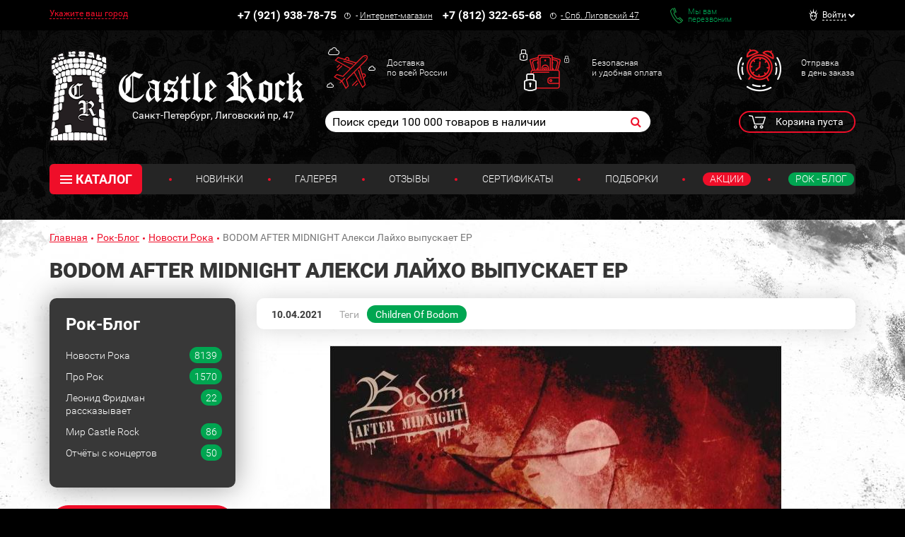

--- FILE ---
content_type: text/html; charset=UTF-8
request_url: https://www.castlerock.ru/ajax/show_counter_element/?elementId=899312&iblockId=139
body_size: 21
content:
{"SHOW_COUNT":"718"}

--- FILE ---
content_type: text/css
request_url: https://www.castlerock.ru/bitrix/cache/css/s1/main/kernel_main/kernel_main_v1.css?175820581910074
body_size: 1979
content:
/* /bitrix/js/main/core/css/core_date.min.css?17476299519928 */


/* Start:/bitrix/js/main/core/css/core_date.min.css?17476299519928*/
.bx-calendar *{box-sizing:content-box}span.date-interval-hellip{width:20px;display:inline-block;text-align:center}img.calendar-icon{vertical-align:top;cursor:pointer;width:17px;height:18px;margin:0 0 0 1px;box-sizing:content-box;border:1px solid transparent;position:relative}img.calendar-icon-hover{margin:0;margin-left:1px;border:1px solid #aeb6c2;background-color:#dbe3f2}.bx-calendar{font-family:var(--ui-font-family-primary,var(--ui-font-family-helvetica));color:#000;width:200px}.bx-calendar-header{margin-top:-2px;padding-bottom:5px}.bx-calendar-left-arrow,
.bx-calendar-right-arrow {background:url("/bitrix/js/main/core/images/calendar-sprite.png") no-repeat; border-radius:4px; display:inline-block; font-size:1px; height:28px; vertical-align:top; width:19px;cursor:pointer;} .bx-calendar-left-arrow:hover,.bx-calendar-right-arrow:hover{background-color:#ededed}.bx-calendar-left-arrow{background-position:7px -183px;margin-left:-3px;vertical-align:top}.bx-calendar-right-arrow{background-position:8px -205px}.bx-calendar-header-content{display:inline-block;text-align:center;width:165px}.bx-calendar-top-month,
.bx-calendar-top-year{background:url("/bitrix/js/main/core/images/calendar-sprite.png") no-repeat right -223px; color:#000!important; border-radius:3px; cursor:pointer; display:inline-block; font-size:16px; line-height:20px; text-decoration:none!important; margin:0 1px; padding:5px 15px 3px 7px;} .bx-calendar-top-month:hover,.bx-calendar-top-year:hover{background-color:#ededed;text-decoration:none}.bx-calendar-cell-block{overflow:hidden;position:relative;padding-bottom:5px}.bx-calendar-cell{display:inline-block;font-size:12px;line-height:15px;height:19px;margin:0 3px 0 2px;padding-top:4px;text-align:center;text-decoration:none;vertical-align:top;width:23px;cursor:pointer}.bx-calendar-cell{line-height:16px\9}.bx-calendar-cell,.bx-calendar-cell:link,.bx-calendar-cell:active,.bx-calendar-cell:visited{color:#000}.bx-calendar-cell:hover{background-color:#eee;color:#000;text-decoration:none}.bx-calendar-name-day{display:inline-block;color:#a9a9a9;font-size:10px;height:13px;margin:0 3px 0 2px;padding-top:0;text-align:center;vertical-align:top;width:23px}.bx-calendar-range{border-bottom:1px solid #f3f2ed;margin:0 -5px 0 -7px;padding:1px 7px 1px 8px;position:relative;z-index:5}.bx-calendar-weekend,.bx-calendar-weekend:link,.bx-calendar-weekend:active,.bx-calendar-weekend:visited{color:#d25050}.bx-calendar-weekend:hover{color:#d25050}.bx-calendar-date-hidden,.bx-calendar-date-hidden:link,.bx-calendar-date-hidden:active,.bx-calendar-date-hidden:visited{color:#ccc}.bx-calendar-active{background-color:#dce3ea}.bx-calendar-active:hover{background-color:#dce3ea}.bx-calendar-name-day-wrap{background-color:#eee;height:12px;line-height:12px;padding:1px 7px 0 8px;position:relative;margin:0 -5px 3px -7px;z-index:5}.bx-calendar-range-noline{border:0}.bx-calendar-set-time-wrap{border-top:1px solid #f2f2f2;border-bottom:1px solid #f2f2f2;margin:-5px 3px 0 0;position:relative;text-decoration:none}.bx-calendar-set-time{cursor:pointer;font-size:11px;color:#b2b2b2 !important;display:block;height:14px;margin-right:3px;text-align:center;padding:1px 0 0;text-decoration:none}.bx-calendar-set-time:hover{color:#8c8c8c !important;text-decoration:none !important}.bx-calendar-set-time-opened .bx-calendar-set-time{display:none}.bx-calendar-set-time-opened .bx-calendar-form-block{display:block}.bx-calendar-buttons-disabled{display:none}.bx-calendar-set-time-wrap-simple{border-bottom:0}.bx-calendar-set-time{cursor:pointer;font-size:11px;color:#b2b2b2;height:14px;margin-right:3px;text-align:center;padding:1px 0 0}.bx-calendar-set-time i {background:url("/bitrix/js/main/core/images/calendar-sprite.png") no-repeat 0 0; height:9px; display:inline-block; margin:2px 3px 0 0; vertical-align:top;  width:9px;} .bx-calendar-button-block{padding:9px 0 8px;text-align:center}.bx-calendar-button{cursor:pointer;text-decoration:none;display:inline-block;vertical-align:top}.bx-calendar-button-select{margin-right:8px;text-align:right}.bx-calendar-button-left,
.bx-calendar-button-right {background:url("/bitrix/js/main/core/images/calendar-sprite.png") no-repeat; display:inline-block; vertical-align:top; height:23px; width:4px;} .bx-calendar-button-text {background:url("/bitrix/js/main/core/images/calendar-sprite.png") repeat-x 0 -99px; color:#000; display:inline-block; height:19px; font-size:12px; line-height:16px; vertical-align:top; padding:4px 10px 0; } .bx-calendar-button-left{background-position:0 -45px}.bx-calendar-button-right{background-position:-5px -45px}.bx-calendar-button:hover .bx-calendar-button-left{background-position:0 -15px}.bx-calendar-button:hover .bx-calendar-button-right{background-position:-5px -15px}.bx-calendar-button:hover .bx-calendar-button-text{background-position:0 -74px}.bx-calendar-button:active .bx-calendar-button-text{background-position:0 -74px}.bx-calendar-form-block{display:none}.bx-calendar-form-text{display:inline-block;color:#a6a6a6;font-size:11px;margin-top:10px;padding:0 0 0 5px;vertical-align:top;width:38px}.bx-calendar-form{display:inline-block;vertical-align:top}.bx-calendar-form-arrow-l,.bx-calendar-form-arrow-r{display:inline-block;vertical-align:top}.bx-calendar-form-arrow-l{margin-left:2px}.bx-calendar-form-arrow-top,.bx-calendar-form-arrow-bottom{display:block;height:17px;width:15px}.bx-calendar-form-arrow-top{padding-top:4px;height:14px}.bx-calendar-form-arrow-l .bx-calendar-form-arrow-top,.bx-calendar-form-arrow-l .bx-calendar-form-arrow-bottom{padding-left:5px}.bx-calendar-form-arrow-r .bx-calendar-form-arrow-top,.bx-calendar-form-arrow-r .bx-calendar-form-arrow-bottom{padding-left:1px;padding-right:5px}.bx-calendar-form-arrow-top i,
.bx-calendar-form-arrow-bottom i {background:url("/bitrix/js/main/core/images/calendar-sprite.png") no-repeat; display:block; height:13px; width:14px;} .bx-calendar-form-arrow-top i{background-position:4px -125px}.bx-calendar-form-arrow-bottom i{background-position:4px -137px}.bx-calendar-form-arrow-top:hover i{background-position:4px -275px;background-color:#f2f2f2}.bx-calendar-form-arrow-bottom:hover i{background-position:4px -286px;background-color:#f2f2f2}.bx-calendar-form-input{background:#fff;border:1px solid #d1d1d1;box-shadow:inset 1px 1px 0 #f7f7f7;display:inline-block;height:21px;margin-top:6px;font-size:15px;text-align:center;padding:0;vertical-align:top;width:28px;}

.bx-calendar-form-separator {background:url("/bitrix/js/main/core/images/calendar-sprite.png") no-repeat 0 -246px; color:#aaa; display:inline-block; height:23px; font-size:14px; font-weight:var(--ui-font-weight-bold); text-align:center; padding-top:7px; vertical-align:top; width:8px;} .bx-calendar-form-close{display:block;font-size:1px;right:-8px;top:0;height:35px;position:absolute;width:20px}.bx-calendar-form-close i {background:url("/bitrix/js/main/core/images/calendar-sprite.png") no-repeat 4px -151px; display:block; height:15px; margin:10px 0 0; width:15px;} .bx-calendar-form-close:hover i{background-position:4px -169px;background-color:#e8e8e8}.bx-calendar-AM-PM-block{cursor:pointer;display:inline-block;margin-left:-4px;vertical-align:top}.bx-calendar-AM-PM-text{display:inline-block;color:#333;margin-top:11px;vertical-align:top;font-family:var(--ui-font-family-primary,var(--ui-font-family-helvetica));font-size:13px;line-height:15px;text-transform:uppercase}.bx-calendar-AM-PM-block .bx-calendar-form-arrow-r{width:19px}.bx-calendar-year-popup{font-family:var(--ui-font-family-primary,var(--ui-font-family-helvetica));margin-top:-2px;padding-bottom:7px;width:45px}.bx-calendar-month-popup{font-family:var(--ui-font-family-primary,var(--ui-font-family-helvetica));margin-top:-2px;padding-bottom:7px;width:85px}.bx-calendar-year-title,.bx-calendar-month-title{color:#000;font-size:16px;line-height:20px;padding-bottom:5px}.bx-calendar-year-content,.bx-calendar-month-content{color:#000;border-top:1px solid #e5e5e5;font-size:13px;padding:5px 0 0 2px}.bx-calendar-year-number,.bx-calendar-month{display:block;border-radius:3px;cursor:pointer;margin:0 0 2px -5px;text-decoration:none !important;padding:2px 0 2px 4px}.bx-calendar-month,.bx-calendar-month:link,.bx-calendar-month:active,.bx-calendar-month:visited,.bx-calendar-year-number,.bx-calendar-year-number:link,.bx-calendar-year-number:active,.bx-calendar-year-number:visited{color:#000}.bx-calendar-month:hover,.bx-calendar-year-number:hover{background-color:#ededed;text-decoration:none}.bx-calendar-month-active,.bx-calendar-month-active:link,.bx-calendar-month-active:active,.bx-calendar-month-active:visited,.bx-calendar-year-active,.bx-calendar-year-active:link,.bx-calendar-year-active:active,.bx-calendar-year-active:visited{color:#ca0707}.bx-calendar-year-input,.bx-calendar-month-input{background:#fff;border:1px solid #b5b5b5;border-radius:2px;box-shadow:inset 2px 2px 1px #ededed;height:19px;margin-top:10px;font-size:16px;text-align:center;width:41px}.bx-calendar-time-disabled .bx-calendar-button-block,.bx-calendar-time-disabled .bx-calendar-set-time-wrap{display:none}* html .bx-calendar-month-title,* html .bx-calendar-year-title{margin-top:-2px}* html .bx-calendar-month-popup,* html .bx-calendar-year-popup{margin-left:-2px}*+html .bx-calendar-month-title,*+html .bx-calendar-year-title{margin-top:-2px}*+html .bx-calendar-month-popup,*+html .bx-calendar-year-popup{margin-left:-2px}*+html .bx-calendar-form-input{padding-top:4px;height:17px}* html .bx-calendar-button-text{height:23px}* html .bx-calendar-name-day{padding-top:3px}* html .bx-calendar-cell{height:23px}* html .bx-calendar-form-arrow-top,* html .bx-calendar-form-arrow-bottom{font-size:0}* html .bx-calendar-form-arrow-top,* html .bx-calendar-form-arrow-bottom{width:20px}* html .bx-calendar-button-text{padding-top:3px}* html .bx-calendar-left-arrow,* html .bx-calendar-right-arrow{width:17px;margin-left:0}* html .bx-calendar-form-text{width:46px}
/* End */


--- FILE ---
content_type: application/javascript
request_url: https://www.castlerock.ru/bitrix/cache/js/s1/main/template_4181987e69f377d9f7cf61ad9442b179/template_4181987e69f377d9f7cf61ad9442b179_v1.js?1762418228690699
body_size: 183399
content:

; /* Start:"a:4:{s:4:"full";s:67:"/local/templates/main/bem/pages/_merged/_merged.js?1762418218525169";s:6:"source";s:50:"/local/templates/main/bem/pages/_merged/_merged.js";s:3:"min";s:0:"";s:3:"map";s:0:"";}"*/

/* begin: ../../globals/globals.js */
// Глобальные переменные и API JS
// Данный файл будет автоматически подключен в начало собранного js-файла

(function (top) {
    "use strict";

    // Словарь для хранения переменных проекта.
    // Переменные и API могут быть переопределены полностью или частично через
    // >> window.projectConfig = {...}
    // >> window.projectAPI = {...}
    // до загрузки объединенного JS

    var defaultConfig = {
        //'demo-variable': 'demo-value'
    };

    var defaultAPI = {
        //'demo-func': function () {
        //}
    };

    // Функция для рекурсивного объединения двух объектов
    var deepExtend = function (out) {
        out = out || {};

        for (var i = 1; i < arguments.length; i++) {
            var obj = arguments[i];

            if (!obj)
                continue;

            for (var key in obj) {
                if (obj.hasOwnProperty(key)) {
                    if (typeof obj[key] === 'object')
                        out[key] = deepExtend(out[key], obj[key]);
                    else
                        out[key] = obj[key];
                }
            }
        }

        return out;
    };

    top.projectConfig = deepExtend(defaultConfig, top.projectConfig);
    top.projectAPI = deepExtend(defaultAPI, top.projectAPI);


})(window.top || window);;
/* end: ../../globals/globals.js */


/* begin: ../../blocks.01-base/jquery/jquery.js */
/*! jQuery v1.12.4 | (c) jQuery Foundation | jquery.org/license */
!function(a,b){"object"==typeof module&&"object"==typeof module.exports?module.exports=a.document?b(a,!0):function(a){if(!a.document)throw new Error("jQuery requires a window with a document");return b(a)}:b(a)}("undefined"!=typeof window?window:this,function(a,b){var c=[],d=a.document,e=c.slice,f=c.concat,g=c.push,h=c.indexOf,i={},j=i.toString,k=i.hasOwnProperty,l={},m="1.12.4",n=function(a,b){return new n.fn.init(a,b)},o=/^[\s\uFEFF\xA0]+|[\s\uFEFF\xA0]+$/g,p=/^-ms-/,q=/-([\da-z])/gi,r=function(a,b){return b.toUpperCase()};n.fn=n.prototype={jquery:m,constructor:n,selector:"",length:0,toArray:function(){return e.call(this)},get:function(a){return null!=a?0>a?this[a+this.length]:this[a]:e.call(this)},pushStack:function(a){var b=n.merge(this.constructor(),a);return b.prevObject=this,b.context=this.context,b},each:function(a){return n.each(this,a)},map:function(a){return this.pushStack(n.map(this,function(b,c){return a.call(b,c,b)}))},slice:function(){return this.pushStack(e.apply(this,arguments))},first:function(){return this.eq(0)},last:function(){return this.eq(-1)},eq:function(a){var b=this.length,c=+a+(0>a?b:0);return this.pushStack(c>=0&&b>c?[this[c]]:[])},end:function(){return this.prevObject||this.constructor()},push:g,sort:c.sort,splice:c.splice},n.extend=n.fn.extend=function(){var a,b,c,d,e,f,g=arguments[0]||{},h=1,i=arguments.length,j=!1;for("boolean"==typeof g&&(j=g,g=arguments[h]||{},h++),"object"==typeof g||n.isFunction(g)||(g={}),h===i&&(g=this,h--);i>h;h++)if(null!=(e=arguments[h]))for(d in e)a=g[d],c=e[d],g!==c&&(j&&c&&(n.isPlainObject(c)||(b=n.isArray(c)))?(b?(b=!1,f=a&&n.isArray(a)?a:[]):f=a&&n.isPlainObject(a)?a:{},g[d]=n.extend(j,f,c)):void 0!==c&&(g[d]=c));return g},n.extend({expando:"jQuery"+(m+Math.random()).replace(/\D/g,""),isReady:!0,error:function(a){throw new Error(a)},noop:function(){},isFunction:function(a){return"function"===n.type(a)},isArray:Array.isArray||function(a){return"array"===n.type(a)},isWindow:function(a){return null!=a&&a==a.window},isNumeric:function(a){var b=a&&a.toString();return!n.isArray(a)&&b-parseFloat(b)+1>=0},isEmptyObject:function(a){var b;for(b in a)return!1;return!0},isPlainObject:function(a){var b;if(!a||"object"!==n.type(a)||a.nodeType||n.isWindow(a))return!1;try{if(a.constructor&&!k.call(a,"constructor")&&!k.call(a.constructor.prototype,"isPrototypeOf"))return!1}catch(c){return!1}if(!l.ownFirst)for(b in a)return k.call(a,b);for(b in a);return void 0===b||k.call(a,b)},type:function(a){return null==a?a+"":"object"==typeof a||"function"==typeof a?i[j.call(a)]||"object":typeof a},globalEval:function(b){b&&n.trim(b)&&(a.execScript||function(b){a.eval.call(a,b)})(b)},camelCase:function(a){return a.replace(p,"ms-").replace(q,r)},nodeName:function(a,b){return a.nodeName&&a.nodeName.toLowerCase()===b.toLowerCase()},each:function(a,b){var c,d=0;if(s(a)){for(c=a.length;c>d;d++)if(b.call(a[d],d,a[d])===!1)break}else for(d in a)if(b.call(a[d],d,a[d])===!1)break;return a},trim:function(a){return null==a?"":(a+"").replace(o,"")},makeArray:function(a,b){var c=b||[];return null!=a&&(s(Object(a))?n.merge(c,"string"==typeof a?[a]:a):g.call(c,a)),c},inArray:function(a,b,c){var d;if(b){if(h)return h.call(b,a,c);for(d=b.length,c=c?0>c?Math.max(0,d+c):c:0;d>c;c++)if(c in b&&b[c]===a)return c}return-1},merge:function(a,b){var c=+b.length,d=0,e=a.length;while(c>d)a[e++]=b[d++];if(c!==c)while(void 0!==b[d])a[e++]=b[d++];return a.length=e,a},grep:function(a,b,c){for(var d,e=[],f=0,g=a.length,h=!c;g>f;f++)d=!b(a[f],f),d!==h&&e.push(a[f]);return e},map:function(a,b,c){var d,e,g=0,h=[];if(s(a))for(d=a.length;d>g;g++)e=b(a[g],g,c),null!=e&&h.push(e);else for(g in a)e=b(a[g],g,c),null!=e&&h.push(e);return f.apply([],h)},guid:1,proxy:function(a,b){var c,d,f;return"string"==typeof b&&(f=a[b],b=a,a=f),n.isFunction(a)?(c=e.call(arguments,2),d=function(){return a.apply(b||this,c.concat(e.call(arguments)))},d.guid=a.guid=a.guid||n.guid++,d):void 0},now:function(){return+new Date},support:l}),"function"==typeof Symbol&&(n.fn[Symbol.iterator]=c[Symbol.iterator]),n.each("Boolean Number String Function Array Date RegExp Object Error Symbol".split(" "),function(a,b){i["[object "+b+"]"]=b.toLowerCase()});function s(a){var b=!!a&&"length"in a&&a.length,c=n.type(a);return"function"===c||n.isWindow(a)?!1:"array"===c||0===b||"number"==typeof b&&b>0&&b-1 in a}var t=function(a){var b,c,d,e,f,g,h,i,j,k,l,m,n,o,p,q,r,s,t,u="sizzle"+1*new Date,v=a.document,w=0,x=0,y=ga(),z=ga(),A=ga(),B=function(a,b){return a===b&&(l=!0),0},C=1<<31,D={}.hasOwnProperty,E=[],F=E.pop,G=E.push,H=E.push,I=E.slice,J=function(a,b){for(var c=0,d=a.length;d>c;c++)if(a[c]===b)return c;return-1},K="checked|selected|async|autofocus|autoplay|controls|defer|disabled|hidden|ismap|loop|multiple|open|readonly|required|scoped",L="[\\x20\\t\\r\\n\\f]",M="(?:\\\\.|[\\w-]|[^\\x00-\\xa0])+",N="\\["+L+"*("+M+")(?:"+L+"*([*^$|!~]?=)"+L+"*(?:'((?:\\\\.|[^\\\\'])*)'|\"((?:\\\\.|[^\\\\\"])*)\"|("+M+"))|)"+L+"*\\]",O=":("+M+")(?:\\((('((?:\\\\.|[^\\\\'])*)'|\"((?:\\\\.|[^\\\\\"])*)\")|((?:\\\\.|[^\\\\()[\\]]|"+N+")*)|.*)\\)|)",P=new RegExp(L+"+","g"),Q=new RegExp("^"+L+"+|((?:^|[^\\\\])(?:\\\\.)*)"+L+"+$","g"),R=new RegExp("^"+L+"*,"+L+"*"),S=new RegExp("^"+L+"*([>+~]|"+L+")"+L+"*"),T=new RegExp("="+L+"*([^\\]'\"]*?)"+L+"*\\]","g"),U=new RegExp(O),V=new RegExp("^"+M+"$"),W={ID:new RegExp("^#("+M+")"),CLASS:new RegExp("^\\.("+M+")"),TAG:new RegExp("^("+M+"|[*])"),ATTR:new RegExp("^"+N),PSEUDO:new RegExp("^"+O),CHILD:new RegExp("^:(only|first|last|nth|nth-last)-(child|of-type)(?:\\("+L+"*(even|odd|(([+-]|)(\\d*)n|)"+L+"*(?:([+-]|)"+L+"*(\\d+)|))"+L+"*\\)|)","i"),bool:new RegExp("^(?:"+K+")$","i"),needsContext:new RegExp("^"+L+"*[>+~]|:(even|odd|eq|gt|lt|nth|first|last)(?:\\("+L+"*((?:-\\d)?\\d*)"+L+"*\\)|)(?=[^-]|$)","i")},X=/^(?:input|select|textarea|button)$/i,Y=/^h\d$/i,Z=/^[^{]+\{\s*\[native \w/,$=/^(?:#([\w-]+)|(\w+)|\.([\w-]+))$/,_=/[+~]/,aa=/'|\\/g,ba=new RegExp("\\\\([\\da-f]{1,6}"+L+"?|("+L+")|.)","ig"),ca=function(a,b,c){var d="0x"+b-65536;return d!==d||c?b:0>d?String.fromCharCode(d+65536):String.fromCharCode(d>>10|55296,1023&d|56320)},da=function(){m()};try{H.apply(E=I.call(v.childNodes),v.childNodes),E[v.childNodes.length].nodeType}catch(ea){H={apply:E.length?function(a,b){G.apply(a,I.call(b))}:function(a,b){var c=a.length,d=0;while(a[c++]=b[d++]);a.length=c-1}}}function fa(a,b,d,e){var f,h,j,k,l,o,r,s,w=b&&b.ownerDocument,x=b?b.nodeType:9;if(d=d||[],"string"!=typeof a||!a||1!==x&&9!==x&&11!==x)return d;if(!e&&((b?b.ownerDocument||b:v)!==n&&m(b),b=b||n,p)){if(11!==x&&(o=$.exec(a)))if(f=o[1]){if(9===x){if(!(j=b.getElementById(f)))return d;if(j.id===f)return d.push(j),d}else if(w&&(j=w.getElementById(f))&&t(b,j)&&j.id===f)return d.push(j),d}else{if(o[2])return H.apply(d,b.getElementsByTagName(a)),d;if((f=o[3])&&c.getElementsByClassName&&b.getElementsByClassName)return H.apply(d,b.getElementsByClassName(f)),d}if(c.qsa&&!A[a+" "]&&(!q||!q.test(a))){if(1!==x)w=b,s=a;else if("object"!==b.nodeName.toLowerCase()){(k=b.getAttribute("id"))?k=k.replace(aa,"\\$&"):b.setAttribute("id",k=u),r=g(a),h=r.length,l=V.test(k)?"#"+k:"[id='"+k+"']";while(h--)r[h]=l+" "+qa(r[h]);s=r.join(","),w=_.test(a)&&oa(b.parentNode)||b}if(s)try{return H.apply(d,w.querySelectorAll(s)),d}catch(y){}finally{k===u&&b.removeAttribute("id")}}}return i(a.replace(Q,"$1"),b,d,e)}function ga(){var a=[];function b(c,e){return a.push(c+" ")>d.cacheLength&&delete b[a.shift()],b[c+" "]=e}return b}function ha(a){return a[u]=!0,a}function ia(a){var b=n.createElement("div");try{return!!a(b)}catch(c){return!1}finally{b.parentNode&&b.parentNode.removeChild(b),b=null}}function ja(a,b){var c=a.split("|"),e=c.length;while(e--)d.attrHandle[c[e]]=b}function ka(a,b){var c=b&&a,d=c&&1===a.nodeType&&1===b.nodeType&&(~b.sourceIndex||C)-(~a.sourceIndex||C);if(d)return d;if(c)while(c=c.nextSibling)if(c===b)return-1;return a?1:-1}function la(a){return function(b){var c=b.nodeName.toLowerCase();return"input"===c&&b.type===a}}function ma(a){return function(b){var c=b.nodeName.toLowerCase();return("input"===c||"button"===c)&&b.type===a}}function na(a){return ha(function(b){return b=+b,ha(function(c,d){var e,f=a([],c.length,b),g=f.length;while(g--)c[e=f[g]]&&(c[e]=!(d[e]=c[e]))})})}function oa(a){return a&&"undefined"!=typeof a.getElementsByTagName&&a}c=fa.support={},f=fa.isXML=function(a){var b=a&&(a.ownerDocument||a).documentElement;return b?"HTML"!==b.nodeName:!1},m=fa.setDocument=function(a){var b,e,g=a?a.ownerDocument||a:v;return g!==n&&9===g.nodeType&&g.documentElement?(n=g,o=n.documentElement,p=!f(n),(e=n.defaultView)&&e.top!==e&&(e.addEventListener?e.addEventListener("unload",da,!1):e.attachEvent&&e.attachEvent("onunload",da)),c.attributes=ia(function(a){return a.className="i",!a.getAttribute("className")}),c.getElementsByTagName=ia(function(a){return a.appendChild(n.createComment("")),!a.getElementsByTagName("*").length}),c.getElementsByClassName=Z.test(n.getElementsByClassName),c.getById=ia(function(a){return o.appendChild(a).id=u,!n.getElementsByName||!n.getElementsByName(u).length}),c.getById?(d.find.ID=function(a,b){if("undefined"!=typeof b.getElementById&&p){var c=b.getElementById(a);return c?[c]:[]}},d.filter.ID=function(a){var b=a.replace(ba,ca);return function(a){return a.getAttribute("id")===b}}):(delete d.find.ID,d.filter.ID=function(a){var b=a.replace(ba,ca);return function(a){var c="undefined"!=typeof a.getAttributeNode&&a.getAttributeNode("id");return c&&c.value===b}}),d.find.TAG=c.getElementsByTagName?function(a,b){return"undefined"!=typeof b.getElementsByTagName?b.getElementsByTagName(a):c.qsa?b.querySelectorAll(a):void 0}:function(a,b){var c,d=[],e=0,f=b.getElementsByTagName(a);if("*"===a){while(c=f[e++])1===c.nodeType&&d.push(c);return d}return f},d.find.CLASS=c.getElementsByClassName&&function(a,b){return"undefined"!=typeof b.getElementsByClassName&&p?b.getElementsByClassName(a):void 0},r=[],q=[],(c.qsa=Z.test(n.querySelectorAll))&&(ia(function(a){o.appendChild(a).innerHTML="<a id='"+u+"'></a><select id='"+u+"-\r\\' msallowcapture=''><option selected=''></option></select>",a.querySelectorAll("[msallowcapture^='']").length&&q.push("[*^$]="+L+"*(?:''|\"\")"),a.querySelectorAll("[selected]").length||q.push("\\["+L+"*(?:value|"+K+")"),a.querySelectorAll("[id~="+u+"-]").length||q.push("~="),a.querySelectorAll(":checked").length||q.push(":checked"),a.querySelectorAll("a#"+u+"+*").length||q.push(".#.+[+~]")}),ia(function(a){var b=n.createElement("input");b.setAttribute("type","hidden"),a.appendChild(b).setAttribute("name","D"),a.querySelectorAll("[name=d]").length&&q.push("name"+L+"*[*^$|!~]?="),a.querySelectorAll(":enabled").length||q.push(":enabled",":disabled"),a.querySelectorAll("*,:x"),q.push(",.*:")})),(c.matchesSelector=Z.test(s=o.matches||o.webkitMatchesSelector||o.mozMatchesSelector||o.oMatchesSelector||o.msMatchesSelector))&&ia(function(a){c.disconnectedMatch=s.call(a,"div"),s.call(a,"[s!='']:x"),r.push("!=",O)}),q=q.length&&new RegExp(q.join("|")),r=r.length&&new RegExp(r.join("|")),b=Z.test(o.compareDocumentPosition),t=b||Z.test(o.contains)?function(a,b){var c=9===a.nodeType?a.documentElement:a,d=b&&b.parentNode;return a===d||!(!d||1!==d.nodeType||!(c.contains?c.contains(d):a.compareDocumentPosition&&16&a.compareDocumentPosition(d)))}:function(a,b){if(b)while(b=b.parentNode)if(b===a)return!0;return!1},B=b?function(a,b){if(a===b)return l=!0,0;var d=!a.compareDocumentPosition-!b.compareDocumentPosition;return d?d:(d=(a.ownerDocument||a)===(b.ownerDocument||b)?a.compareDocumentPosition(b):1,1&d||!c.sortDetached&&b.compareDocumentPosition(a)===d?a===n||a.ownerDocument===v&&t(v,a)?-1:b===n||b.ownerDocument===v&&t(v,b)?1:k?J(k,a)-J(k,b):0:4&d?-1:1)}:function(a,b){if(a===b)return l=!0,0;var c,d=0,e=a.parentNode,f=b.parentNode,g=[a],h=[b];if(!e||!f)return a===n?-1:b===n?1:e?-1:f?1:k?J(k,a)-J(k,b):0;if(e===f)return ka(a,b);c=a;while(c=c.parentNode)g.unshift(c);c=b;while(c=c.parentNode)h.unshift(c);while(g[d]===h[d])d++;return d?ka(g[d],h[d]):g[d]===v?-1:h[d]===v?1:0},n):n},fa.matches=function(a,b){return fa(a,null,null,b)},fa.matchesSelector=function(a,b){if((a.ownerDocument||a)!==n&&m(a),b=b.replace(T,"='$1']"),c.matchesSelector&&p&&!A[b+" "]&&(!r||!r.test(b))&&(!q||!q.test(b)))try{var d=s.call(a,b);if(d||c.disconnectedMatch||a.document&&11!==a.document.nodeType)return d}catch(e){}return fa(b,n,null,[a]).length>0},fa.contains=function(a,b){return(a.ownerDocument||a)!==n&&m(a),t(a,b)},fa.attr=function(a,b){(a.ownerDocument||a)!==n&&m(a);var e=d.attrHandle[b.toLowerCase()],f=e&&D.call(d.attrHandle,b.toLowerCase())?e(a,b,!p):void 0;return void 0!==f?f:c.attributes||!p?a.getAttribute(b):(f=a.getAttributeNode(b))&&f.specified?f.value:null},fa.error=function(a){throw new Error("Syntax error, unrecognized expression: "+a)},fa.uniqueSort=function(a){var b,d=[],e=0,f=0;if(l=!c.detectDuplicates,k=!c.sortStable&&a.slice(0),a.sort(B),l){while(b=a[f++])b===a[f]&&(e=d.push(f));while(e--)a.splice(d[e],1)}return k=null,a},e=fa.getText=function(a){var b,c="",d=0,f=a.nodeType;if(f){if(1===f||9===f||11===f){if("string"==typeof a.textContent)return a.textContent;for(a=a.firstChild;a;a=a.nextSibling)c+=e(a)}else if(3===f||4===f)return a.nodeValue}else while(b=a[d++])c+=e(b);return c},d=fa.selectors={cacheLength:50,createPseudo:ha,match:W,attrHandle:{},find:{},relative:{">":{dir:"parentNode",first:!0}," ":{dir:"parentNode"},"+":{dir:"previousSibling",first:!0},"~":{dir:"previousSibling"}},preFilter:{ATTR:function(a){return a[1]=a[1].replace(ba,ca),a[3]=(a[3]||a[4]||a[5]||"").replace(ba,ca),"~="===a[2]&&(a[3]=" "+a[3]+" "),a.slice(0,4)},CHILD:function(a){return a[1]=a[1].toLowerCase(),"nth"===a[1].slice(0,3)?(a[3]||fa.error(a[0]),a[4]=+(a[4]?a[5]+(a[6]||1):2*("even"===a[3]||"odd"===a[3])),a[5]=+(a[7]+a[8]||"odd"===a[3])):a[3]&&fa.error(a[0]),a},PSEUDO:function(a){var b,c=!a[6]&&a[2];return W.CHILD.test(a[0])?null:(a[3]?a[2]=a[4]||a[5]||"":c&&U.test(c)&&(b=g(c,!0))&&(b=c.indexOf(")",c.length-b)-c.length)&&(a[0]=a[0].slice(0,b),a[2]=c.slice(0,b)),a.slice(0,3))}},filter:{TAG:function(a){var b=a.replace(ba,ca).toLowerCase();return"*"===a?function(){return!0}:function(a){return a.nodeName&&a.nodeName.toLowerCase()===b}},CLASS:function(a){var b=y[a+" "];return b||(b=new RegExp("(^|"+L+")"+a+"("+L+"|$)"))&&y(a,function(a){return b.test("string"==typeof a.className&&a.className||"undefined"!=typeof a.getAttribute&&a.getAttribute("class")||"")})},ATTR:function(a,b,c){return function(d){var e=fa.attr(d,a);return null==e?"!="===b:b?(e+="","="===b?e===c:"!="===b?e!==c:"^="===b?c&&0===e.indexOf(c):"*="===b?c&&e.indexOf(c)>-1:"$="===b?c&&e.slice(-c.length)===c:"~="===b?(" "+e.replace(P," ")+" ").indexOf(c)>-1:"|="===b?e===c||e.slice(0,c.length+1)===c+"-":!1):!0}},CHILD:function(a,b,c,d,e){var f="nth"!==a.slice(0,3),g="last"!==a.slice(-4),h="of-type"===b;return 1===d&&0===e?function(a){return!!a.parentNode}:function(b,c,i){var j,k,l,m,n,o,p=f!==g?"nextSibling":"previousSibling",q=b.parentNode,r=h&&b.nodeName.toLowerCase(),s=!i&&!h,t=!1;if(q){if(f){while(p){m=b;while(m=m[p])if(h?m.nodeName.toLowerCase()===r:1===m.nodeType)return!1;o=p="only"===a&&!o&&"nextSibling"}return!0}if(o=[g?q.firstChild:q.lastChild],g&&s){m=q,l=m[u]||(m[u]={}),k=l[m.uniqueID]||(l[m.uniqueID]={}),j=k[a]||[],n=j[0]===w&&j[1],t=n&&j[2],m=n&&q.childNodes[n];while(m=++n&&m&&m[p]||(t=n=0)||o.pop())if(1===m.nodeType&&++t&&m===b){k[a]=[w,n,t];break}}else if(s&&(m=b,l=m[u]||(m[u]={}),k=l[m.uniqueID]||(l[m.uniqueID]={}),j=k[a]||[],n=j[0]===w&&j[1],t=n),t===!1)while(m=++n&&m&&m[p]||(t=n=0)||o.pop())if((h?m.nodeName.toLowerCase()===r:1===m.nodeType)&&++t&&(s&&(l=m[u]||(m[u]={}),k=l[m.uniqueID]||(l[m.uniqueID]={}),k[a]=[w,t]),m===b))break;return t-=e,t===d||t%d===0&&t/d>=0}}},PSEUDO:function(a,b){var c,e=d.pseudos[a]||d.setFilters[a.toLowerCase()]||fa.error("unsupported pseudo: "+a);return e[u]?e(b):e.length>1?(c=[a,a,"",b],d.setFilters.hasOwnProperty(a.toLowerCase())?ha(function(a,c){var d,f=e(a,b),g=f.length;while(g--)d=J(a,f[g]),a[d]=!(c[d]=f[g])}):function(a){return e(a,0,c)}):e}},pseudos:{not:ha(function(a){var b=[],c=[],d=h(a.replace(Q,"$1"));return d[u]?ha(function(a,b,c,e){var f,g=d(a,null,e,[]),h=a.length;while(h--)(f=g[h])&&(a[h]=!(b[h]=f))}):function(a,e,f){return b[0]=a,d(b,null,f,c),b[0]=null,!c.pop()}}),has:ha(function(a){return function(b){return fa(a,b).length>0}}),contains:ha(function(a){return a=a.replace(ba,ca),function(b){return(b.textContent||b.innerText||e(b)).indexOf(a)>-1}}),lang:ha(function(a){return V.test(a||"")||fa.error("unsupported lang: "+a),a=a.replace(ba,ca).toLowerCase(),function(b){var c;do if(c=p?b.lang:b.getAttribute("xml:lang")||b.getAttribute("lang"))return c=c.toLowerCase(),c===a||0===c.indexOf(a+"-");while((b=b.parentNode)&&1===b.nodeType);return!1}}),target:function(b){var c=a.location&&a.location.hash;return c&&c.slice(1)===b.id},root:function(a){return a===o},focus:function(a){return a===n.activeElement&&(!n.hasFocus||n.hasFocus())&&!!(a.type||a.href||~a.tabIndex)},enabled:function(a){return a.disabled===!1},disabled:function(a){return a.disabled===!0},checked:function(a){var b=a.nodeName.toLowerCase();return"input"===b&&!!a.checked||"option"===b&&!!a.selected},selected:function(a){return a.parentNode&&a.parentNode.selectedIndex,a.selected===!0},empty:function(a){for(a=a.firstChild;a;a=a.nextSibling)if(a.nodeType<6)return!1;return!0},parent:function(a){return!d.pseudos.empty(a)},header:function(a){return Y.test(a.nodeName)},input:function(a){return X.test(a.nodeName)},button:function(a){var b=a.nodeName.toLowerCase();return"input"===b&&"button"===a.type||"button"===b},text:function(a){var b;return"input"===a.nodeName.toLowerCase()&&"text"===a.type&&(null==(b=a.getAttribute("type"))||"text"===b.toLowerCase())},first:na(function(){return[0]}),last:na(function(a,b){return[b-1]}),eq:na(function(a,b,c){return[0>c?c+b:c]}),even:na(function(a,b){for(var c=0;b>c;c+=2)a.push(c);return a}),odd:na(function(a,b){for(var c=1;b>c;c+=2)a.push(c);return a}),lt:na(function(a,b,c){for(var d=0>c?c+b:c;--d>=0;)a.push(d);return a}),gt:na(function(a,b,c){for(var d=0>c?c+b:c;++d<b;)a.push(d);return a})}},d.pseudos.nth=d.pseudos.eq;for(b in{radio:!0,checkbox:!0,file:!0,password:!0,image:!0})d.pseudos[b]=la(b);for(b in{submit:!0,reset:!0})d.pseudos[b]=ma(b);function pa(){}pa.prototype=d.filters=d.pseudos,d.setFilters=new pa,g=fa.tokenize=function(a,b){var c,e,f,g,h,i,j,k=z[a+" "];if(k)return b?0:k.slice(0);h=a,i=[],j=d.preFilter;while(h){c&&!(e=R.exec(h))||(e&&(h=h.slice(e[0].length)||h),i.push(f=[])),c=!1,(e=S.exec(h))&&(c=e.shift(),f.push({value:c,type:e[0].replace(Q," ")}),h=h.slice(c.length));for(g in d.filter)!(e=W[g].exec(h))||j[g]&&!(e=j[g](e))||(c=e.shift(),f.push({value:c,type:g,matches:e}),h=h.slice(c.length));if(!c)break}return b?h.length:h?fa.error(a):z(a,i).slice(0)};function qa(a){for(var b=0,c=a.length,d="";c>b;b++)d+=a[b].value;return d}function ra(a,b,c){var d=b.dir,e=c&&"parentNode"===d,f=x++;return b.first?function(b,c,f){while(b=b[d])if(1===b.nodeType||e)return a(b,c,f)}:function(b,c,g){var h,i,j,k=[w,f];if(g){while(b=b[d])if((1===b.nodeType||e)&&a(b,c,g))return!0}else while(b=b[d])if(1===b.nodeType||e){if(j=b[u]||(b[u]={}),i=j[b.uniqueID]||(j[b.uniqueID]={}),(h=i[d])&&h[0]===w&&h[1]===f)return k[2]=h[2];if(i[d]=k,k[2]=a(b,c,g))return!0}}}function sa(a){return a.length>1?function(b,c,d){var e=a.length;while(e--)if(!a[e](b,c,d))return!1;return!0}:a[0]}function ta(a,b,c){for(var d=0,e=b.length;e>d;d++)fa(a,b[d],c);return c}function ua(a,b,c,d,e){for(var f,g=[],h=0,i=a.length,j=null!=b;i>h;h++)(f=a[h])&&(c&&!c(f,d,e)||(g.push(f),j&&b.push(h)));return g}function va(a,b,c,d,e,f){return d&&!d[u]&&(d=va(d)),e&&!e[u]&&(e=va(e,f)),ha(function(f,g,h,i){var j,k,l,m=[],n=[],o=g.length,p=f||ta(b||"*",h.nodeType?[h]:h,[]),q=!a||!f&&b?p:ua(p,m,a,h,i),r=c?e||(f?a:o||d)?[]:g:q;if(c&&c(q,r,h,i),d){j=ua(r,n),d(j,[],h,i),k=j.length;while(k--)(l=j[k])&&(r[n[k]]=!(q[n[k]]=l))}if(f){if(e||a){if(e){j=[],k=r.length;while(k--)(l=r[k])&&j.push(q[k]=l);e(null,r=[],j,i)}k=r.length;while(k--)(l=r[k])&&(j=e?J(f,l):m[k])>-1&&(f[j]=!(g[j]=l))}}else r=ua(r===g?r.splice(o,r.length):r),e?e(null,g,r,i):H.apply(g,r)})}function wa(a){for(var b,c,e,f=a.length,g=d.relative[a[0].type],h=g||d.relative[" "],i=g?1:0,k=ra(function(a){return a===b},h,!0),l=ra(function(a){return J(b,a)>-1},h,!0),m=[function(a,c,d){var e=!g&&(d||c!==j)||((b=c).nodeType?k(a,c,d):l(a,c,d));return b=null,e}];f>i;i++)if(c=d.relative[a[i].type])m=[ra(sa(m),c)];else{if(c=d.filter[a[i].type].apply(null,a[i].matches),c[u]){for(e=++i;f>e;e++)if(d.relative[a[e].type])break;return va(i>1&&sa(m),i>1&&qa(a.slice(0,i-1).concat({value:" "===a[i-2].type?"*":""})).replace(Q,"$1"),c,e>i&&wa(a.slice(i,e)),f>e&&wa(a=a.slice(e)),f>e&&qa(a))}m.push(c)}return sa(m)}function xa(a,b){var c=b.length>0,e=a.length>0,f=function(f,g,h,i,k){var l,o,q,r=0,s="0",t=f&&[],u=[],v=j,x=f||e&&d.find.TAG("*",k),y=w+=null==v?1:Math.random()||.1,z=x.length;for(k&&(j=g===n||g||k);s!==z&&null!=(l=x[s]);s++){if(e&&l){o=0,g||l.ownerDocument===n||(m(l),h=!p);while(q=a[o++])if(q(l,g||n,h)){i.push(l);break}k&&(w=y)}c&&((l=!q&&l)&&r--,f&&t.push(l))}if(r+=s,c&&s!==r){o=0;while(q=b[o++])q(t,u,g,h);if(f){if(r>0)while(s--)t[s]||u[s]||(u[s]=F.call(i));u=ua(u)}H.apply(i,u),k&&!f&&u.length>0&&r+b.length>1&&fa.uniqueSort(i)}return k&&(w=y,j=v),t};return c?ha(f):f}return h=fa.compile=function(a,b){var c,d=[],e=[],f=A[a+" "];if(!f){b||(b=g(a)),c=b.length;while(c--)f=wa(b[c]),f[u]?d.push(f):e.push(f);f=A(a,xa(e,d)),f.selector=a}return f},i=fa.select=function(a,b,e,f){var i,j,k,l,m,n="function"==typeof a&&a,o=!f&&g(a=n.selector||a);if(e=e||[],1===o.length){if(j=o[0]=o[0].slice(0),j.length>2&&"ID"===(k=j[0]).type&&c.getById&&9===b.nodeType&&p&&d.relative[j[1].type]){if(b=(d.find.ID(k.matches[0].replace(ba,ca),b)||[])[0],!b)return e;n&&(b=b.parentNode),a=a.slice(j.shift().value.length)}i=W.needsContext.test(a)?0:j.length;while(i--){if(k=j[i],d.relative[l=k.type])break;if((m=d.find[l])&&(f=m(k.matches[0].replace(ba,ca),_.test(j[0].type)&&oa(b.parentNode)||b))){if(j.splice(i,1),a=f.length&&qa(j),!a)return H.apply(e,f),e;break}}}return(n||h(a,o))(f,b,!p,e,!b||_.test(a)&&oa(b.parentNode)||b),e},c.sortStable=u.split("").sort(B).join("")===u,c.detectDuplicates=!!l,m(),c.sortDetached=ia(function(a){return 1&a.compareDocumentPosition(n.createElement("div"))}),ia(function(a){return a.innerHTML="<a href='#'></a>","#"===a.firstChild.getAttribute("href")})||ja("type|href|height|width",function(a,b,c){return c?void 0:a.getAttribute(b,"type"===b.toLowerCase()?1:2)}),c.attributes&&ia(function(a){return a.innerHTML="<input/>",a.firstChild.setAttribute("value",""),""===a.firstChild.getAttribute("value")})||ja("value",function(a,b,c){return c||"input"!==a.nodeName.toLowerCase()?void 0:a.defaultValue}),ia(function(a){return null==a.getAttribute("disabled")})||ja(K,function(a,b,c){var d;return c?void 0:a[b]===!0?b.toLowerCase():(d=a.getAttributeNode(b))&&d.specified?d.value:null}),fa}(a);n.find=t,n.expr=t.selectors,n.expr[":"]=n.expr.pseudos,n.uniqueSort=n.unique=t.uniqueSort,n.text=t.getText,n.isXMLDoc=t.isXML,n.contains=t.contains;var u=function(a,b,c){var d=[],e=void 0!==c;while((a=a[b])&&9!==a.nodeType)if(1===a.nodeType){if(e&&n(a).is(c))break;d.push(a)}return d},v=function(a,b){for(var c=[];a;a=a.nextSibling)1===a.nodeType&&a!==b&&c.push(a);return c},w=n.expr.match.needsContext,x=/^<([\w-]+)\s*\/?>(?:<\/\1>|)$/,y=/^.[^:#\[\.,]*$/;function z(a,b,c){if(n.isFunction(b))return n.grep(a,function(a,d){return!!b.call(a,d,a)!==c});if(b.nodeType)return n.grep(a,function(a){return a===b!==c});if("string"==typeof b){if(y.test(b))return n.filter(b,a,c);b=n.filter(b,a)}return n.grep(a,function(a){return n.inArray(a,b)>-1!==c})}n.filter=function(a,b,c){var d=b[0];return c&&(a=":not("+a+")"),1===b.length&&1===d.nodeType?n.find.matchesSelector(d,a)?[d]:[]:n.find.matches(a,n.grep(b,function(a){return 1===a.nodeType}))},n.fn.extend({find:function(a){var b,c=[],d=this,e=d.length;if("string"!=typeof a)return this.pushStack(n(a).filter(function(){for(b=0;e>b;b++)if(n.contains(d[b],this))return!0}));for(b=0;e>b;b++)n.find(a,d[b],c);return c=this.pushStack(e>1?n.unique(c):c),c.selector=this.selector?this.selector+" "+a:a,c},filter:function(a){return this.pushStack(z(this,a||[],!1))},not:function(a){return this.pushStack(z(this,a||[],!0))},is:function(a){return!!z(this,"string"==typeof a&&w.test(a)?n(a):a||[],!1).length}});var A,B=/^(?:\s*(<[\w\W]+>)[^>]*|#([\w-]*))$/,C=n.fn.init=function(a,b,c){var e,f;if(!a)return this;if(c=c||A,"string"==typeof a){if(e="<"===a.charAt(0)&&">"===a.charAt(a.length-1)&&a.length>=3?[null,a,null]:B.exec(a),!e||!e[1]&&b)return!b||b.jquery?(b||c).find(a):this.constructor(b).find(a);if(e[1]){if(b=b instanceof n?b[0]:b,n.merge(this,n.parseHTML(e[1],b&&b.nodeType?b.ownerDocument||b:d,!0)),x.test(e[1])&&n.isPlainObject(b))for(e in b)n.isFunction(this[e])?this[e](b[e]):this.attr(e,b[e]);return this}if(f=d.getElementById(e[2]),f&&f.parentNode){if(f.id!==e[2])return A.find(a);this.length=1,this[0]=f}return this.context=d,this.selector=a,this}return a.nodeType?(this.context=this[0]=a,this.length=1,this):n.isFunction(a)?"undefined"!=typeof c.ready?c.ready(a):a(n):(void 0!==a.selector&&(this.selector=a.selector,this.context=a.context),n.makeArray(a,this))};C.prototype=n.fn,A=n(d);var D=/^(?:parents|prev(?:Until|All))/,E={children:!0,contents:!0,next:!0,prev:!0};n.fn.extend({has:function(a){var b,c=n(a,this),d=c.length;return this.filter(function(){for(b=0;d>b;b++)if(n.contains(this,c[b]))return!0})},closest:function(a,b){for(var c,d=0,e=this.length,f=[],g=w.test(a)||"string"!=typeof a?n(a,b||this.context):0;e>d;d++)for(c=this[d];c&&c!==b;c=c.parentNode)if(c.nodeType<11&&(g?g.index(c)>-1:1===c.nodeType&&n.find.matchesSelector(c,a))){f.push(c);break}return this.pushStack(f.length>1?n.uniqueSort(f):f)},index:function(a){return a?"string"==typeof a?n.inArray(this[0],n(a)):n.inArray(a.jquery?a[0]:a,this):this[0]&&this[0].parentNode?this.first().prevAll().length:-1},add:function(a,b){return this.pushStack(n.uniqueSort(n.merge(this.get(),n(a,b))))},addBack:function(a){return this.add(null==a?this.prevObject:this.prevObject.filter(a))}});function F(a,b){do a=a[b];while(a&&1!==a.nodeType);return a}n.each({parent:function(a){var b=a.parentNode;return b&&11!==b.nodeType?b:null},parents:function(a){return u(a,"parentNode")},parentsUntil:function(a,b,c){return u(a,"parentNode",c)},next:function(a){return F(a,"nextSibling")},prev:function(a){return F(a,"previousSibling")},nextAll:function(a){return u(a,"nextSibling")},prevAll:function(a){return u(a,"previousSibling")},nextUntil:function(a,b,c){return u(a,"nextSibling",c)},prevUntil:function(a,b,c){return u(a,"previousSibling",c)},siblings:function(a){return v((a.parentNode||{}).firstChild,a)},children:function(a){return v(a.firstChild)},contents:function(a){return n.nodeName(a,"iframe")?a.contentDocument||a.contentWindow.document:n.merge([],a.childNodes)}},function(a,b){n.fn[a]=function(c,d){var e=n.map(this,b,c);return"Until"!==a.slice(-5)&&(d=c),d&&"string"==typeof d&&(e=n.filter(d,e)),this.length>1&&(E[a]||(e=n.uniqueSort(e)),D.test(a)&&(e=e.reverse())),this.pushStack(e)}});var G=/\S+/g;function H(a){var b={};return n.each(a.match(G)||[],function(a,c){b[c]=!0}),b}n.Callbacks=function(a){a="string"==typeof a?H(a):n.extend({},a);var b,c,d,e,f=[],g=[],h=-1,i=function(){for(e=a.once,d=b=!0;g.length;h=-1){c=g.shift();while(++h<f.length)f[h].apply(c[0],c[1])===!1&&a.stopOnFalse&&(h=f.length,c=!1)}a.memory||(c=!1),b=!1,e&&(f=c?[]:"")},j={add:function(){return f&&(c&&!b&&(h=f.length-1,g.push(c)),function d(b){n.each(b,function(b,c){n.isFunction(c)?a.unique&&j.has(c)||f.push(c):c&&c.length&&"string"!==n.type(c)&&d(c)})}(arguments),c&&!b&&i()),this},remove:function(){return n.each(arguments,function(a,b){var c;while((c=n.inArray(b,f,c))>-1)f.splice(c,1),h>=c&&h--}),this},has:function(a){return a?n.inArray(a,f)>-1:f.length>0},empty:function(){return f&&(f=[]),this},disable:function(){return e=g=[],f=c="",this},disabled:function(){return!f},lock:function(){return e=!0,c||j.disable(),this},locked:function(){return!!e},fireWith:function(a,c){return e||(c=c||[],c=[a,c.slice?c.slice():c],g.push(c),b||i()),this},fire:function(){return j.fireWith(this,arguments),this},fired:function(){return!!d}};return j},n.extend({Deferred:function(a){var b=[["resolve","done",n.Callbacks("once memory"),"resolved"],["reject","fail",n.Callbacks("once memory"),"rejected"],["notify","progress",n.Callbacks("memory")]],c="pending",d={state:function(){return c},always:function(){return e.done(arguments).fail(arguments),this},then:function(){var a=arguments;return n.Deferred(function(c){n.each(b,function(b,f){var g=n.isFunction(a[b])&&a[b];e[f[1]](function(){var a=g&&g.apply(this,arguments);a&&n.isFunction(a.promise)?a.promise().progress(c.notify).done(c.resolve).fail(c.reject):c[f[0]+"With"](this===d?c.promise():this,g?[a]:arguments)})}),a=null}).promise()},promise:function(a){return null!=a?n.extend(a,d):d}},e={};return d.pipe=d.then,n.each(b,function(a,f){var g=f[2],h=f[3];d[f[1]]=g.add,h&&g.add(function(){c=h},b[1^a][2].disable,b[2][2].lock),e[f[0]]=function(){return e[f[0]+"With"](this===e?d:this,arguments),this},e[f[0]+"With"]=g.fireWith}),d.promise(e),a&&a.call(e,e),e},when:function(a){var b=0,c=e.call(arguments),d=c.length,f=1!==d||a&&n.isFunction(a.promise)?d:0,g=1===f?a:n.Deferred(),h=function(a,b,c){return function(d){b[a]=this,c[a]=arguments.length>1?e.call(arguments):d,c===i?g.notifyWith(b,c):--f||g.resolveWith(b,c)}},i,j,k;if(d>1)for(i=new Array(d),j=new Array(d),k=new Array(d);d>b;b++)c[b]&&n.isFunction(c[b].promise)?c[b].promise().progress(h(b,j,i)).done(h(b,k,c)).fail(g.reject):--f;return f||g.resolveWith(k,c),g.promise()}});var I;n.fn.ready=function(a){return n.ready.promise().done(a),this},n.extend({isReady:!1,readyWait:1,holdReady:function(a){a?n.readyWait++:n.ready(!0)},ready:function(a){(a===!0?--n.readyWait:n.isReady)||(n.isReady=!0,a!==!0&&--n.readyWait>0||(I.resolveWith(d,[n]),n.fn.triggerHandler&&(n(d).triggerHandler("ready"),n(d).off("ready"))))}});function J(){d.addEventListener?(d.removeEventListener("DOMContentLoaded",K),a.removeEventListener("load",K)):(d.detachEvent("onreadystatechange",K),a.detachEvent("onload",K))}function K(){(d.addEventListener||"load"===a.event.type||"complete"===d.readyState)&&(J(),n.ready())}n.ready.promise=function(b){if(!I)if(I=n.Deferred(),"complete"===d.readyState||"loading"!==d.readyState&&!d.documentElement.doScroll)a.setTimeout(n.ready);else if(d.addEventListener)d.addEventListener("DOMContentLoaded",K),a.addEventListener("load",K);else{d.attachEvent("onreadystatechange",K),a.attachEvent("onload",K);var c=!1;try{c=null==a.frameElement&&d.documentElement}catch(e){}c&&c.doScroll&&!function f(){if(!n.isReady){try{c.doScroll("left")}catch(b){return a.setTimeout(f,50)}J(),n.ready()}}()}return I.promise(b)},n.ready.promise();var L;for(L in n(l))break;l.ownFirst="0"===L,l.inlineBlockNeedsLayout=!1,n(function(){var a,b,c,e;c=d.getElementsByTagName("body")[0],c&&c.style&&(b=d.createElement("div"),e=d.createElement("div"),e.style.cssText="position:absolute;border:0;width:0;height:0;top:0;left:-9999px",c.appendChild(e).appendChild(b),"undefined"!=typeof b.style.zoom&&(b.style.cssText="display:inline;margin:0;border:0;padding:1px;width:1px;zoom:1",l.inlineBlockNeedsLayout=a=3===b.offsetWidth,a&&(c.style.zoom=1)),c.removeChild(e))}),function(){var a=d.createElement("div");l.deleteExpando=!0;try{delete a.test}catch(b){l.deleteExpando=!1}a=null}();var M=function(a){var b=n.noData[(a.nodeName+" ").toLowerCase()],c=+a.nodeType||1;return 1!==c&&9!==c?!1:!b||b!==!0&&a.getAttribute("classid")===b},N=/^(?:\{[\w\W]*\}|\[[\w\W]*\])$/,O=/([A-Z])/g;function P(a,b,c){if(void 0===c&&1===a.nodeType){var d="data-"+b.replace(O,"-$1").toLowerCase();if(c=a.getAttribute(d),"string"==typeof c){try{c="true"===c?!0:"false"===c?!1:"null"===c?null:+c+""===c?+c:N.test(c)?n.parseJSON(c):c}catch(e){}n.data(a,b,c)}else c=void 0;
}return c}function Q(a){var b;for(b in a)if(("data"!==b||!n.isEmptyObject(a[b]))&&"toJSON"!==b)return!1;return!0}function R(a,b,d,e){if(M(a)){var f,g,h=n.expando,i=a.nodeType,j=i?n.cache:a,k=i?a[h]:a[h]&&h;if(k&&j[k]&&(e||j[k].data)||void 0!==d||"string"!=typeof b)return k||(k=i?a[h]=c.pop()||n.guid++:h),j[k]||(j[k]=i?{}:{toJSON:n.noop}),"object"!=typeof b&&"function"!=typeof b||(e?j[k]=n.extend(j[k],b):j[k].data=n.extend(j[k].data,b)),g=j[k],e||(g.data||(g.data={}),g=g.data),void 0!==d&&(g[n.camelCase(b)]=d),"string"==typeof b?(f=g[b],null==f&&(f=g[n.camelCase(b)])):f=g,f}}function S(a,b,c){if(M(a)){var d,e,f=a.nodeType,g=f?n.cache:a,h=f?a[n.expando]:n.expando;if(g[h]){if(b&&(d=c?g[h]:g[h].data)){n.isArray(b)?b=b.concat(n.map(b,n.camelCase)):b in d?b=[b]:(b=n.camelCase(b),b=b in d?[b]:b.split(" ")),e=b.length;while(e--)delete d[b[e]];if(c?!Q(d):!n.isEmptyObject(d))return}(c||(delete g[h].data,Q(g[h])))&&(f?n.cleanData([a],!0):l.deleteExpando||g!=g.window?delete g[h]:g[h]=void 0)}}}n.extend({cache:{},noData:{"applet ":!0,"embed ":!0,"object ":"clsid:D27CDB6E-AE6D-11cf-96B8-444553540000"},hasData:function(a){return a=a.nodeType?n.cache[a[n.expando]]:a[n.expando],!!a&&!Q(a)},data:function(a,b,c){return R(a,b,c)},removeData:function(a,b){return S(a,b)},_data:function(a,b,c){return R(a,b,c,!0)},_removeData:function(a,b){return S(a,b,!0)}}),n.fn.extend({data:function(a,b){var c,d,e,f=this[0],g=f&&f.attributes;if(void 0===a){if(this.length&&(e=n.data(f),1===f.nodeType&&!n._data(f,"parsedAttrs"))){c=g.length;while(c--)g[c]&&(d=g[c].name,0===d.indexOf("data-")&&(d=n.camelCase(d.slice(5)),P(f,d,e[d])));n._data(f,"parsedAttrs",!0)}return e}return"object"==typeof a?this.each(function(){n.data(this,a)}):arguments.length>1?this.each(function(){n.data(this,a,b)}):f?P(f,a,n.data(f,a)):void 0},removeData:function(a){return this.each(function(){n.removeData(this,a)})}}),n.extend({queue:function(a,b,c){var d;return a?(b=(b||"fx")+"queue",d=n._data(a,b),c&&(!d||n.isArray(c)?d=n._data(a,b,n.makeArray(c)):d.push(c)),d||[]):void 0},dequeue:function(a,b){b=b||"fx";var c=n.queue(a,b),d=c.length,e=c.shift(),f=n._queueHooks(a,b),g=function(){n.dequeue(a,b)};"inprogress"===e&&(e=c.shift(),d--),e&&("fx"===b&&c.unshift("inprogress"),delete f.stop,e.call(a,g,f)),!d&&f&&f.empty.fire()},_queueHooks:function(a,b){var c=b+"queueHooks";return n._data(a,c)||n._data(a,c,{empty:n.Callbacks("once memory").add(function(){n._removeData(a,b+"queue"),n._removeData(a,c)})})}}),n.fn.extend({queue:function(a,b){var c=2;return"string"!=typeof a&&(b=a,a="fx",c--),arguments.length<c?n.queue(this[0],a):void 0===b?this:this.each(function(){var c=n.queue(this,a,b);n._queueHooks(this,a),"fx"===a&&"inprogress"!==c[0]&&n.dequeue(this,a)})},dequeue:function(a){return this.each(function(){n.dequeue(this,a)})},clearQueue:function(a){return this.queue(a||"fx",[])},promise:function(a,b){var c,d=1,e=n.Deferred(),f=this,g=this.length,h=function(){--d||e.resolveWith(f,[f])};"string"!=typeof a&&(b=a,a=void 0),a=a||"fx";while(g--)c=n._data(f[g],a+"queueHooks"),c&&c.empty&&(d++,c.empty.add(h));return h(),e.promise(b)}}),function(){var a;l.shrinkWrapBlocks=function(){if(null!=a)return a;a=!1;var b,c,e;return c=d.getElementsByTagName("body")[0],c&&c.style?(b=d.createElement("div"),e=d.createElement("div"),e.style.cssText="position:absolute;border:0;width:0;height:0;top:0;left:-9999px",c.appendChild(e).appendChild(b),"undefined"!=typeof b.style.zoom&&(b.style.cssText="-webkit-box-sizing:content-box;-moz-box-sizing:content-box;box-sizing:content-box;display:block;margin:0;border:0;padding:1px;width:1px;zoom:1",b.appendChild(d.createElement("div")).style.width="5px",a=3!==b.offsetWidth),c.removeChild(e),a):void 0}}();var T=/[+-]?(?:\d*\.|)\d+(?:[eE][+-]?\d+|)/.source,U=new RegExp("^(?:([+-])=|)("+T+")([a-z%]*)$","i"),V=["Top","Right","Bottom","Left"],W=function(a,b){return a=b||a,"none"===n.css(a,"display")||!n.contains(a.ownerDocument,a)};function X(a,b,c,d){var e,f=1,g=20,h=d?function(){return d.cur()}:function(){return n.css(a,b,"")},i=h(),j=c&&c[3]||(n.cssNumber[b]?"":"px"),k=(n.cssNumber[b]||"px"!==j&&+i)&&U.exec(n.css(a,b));if(k&&k[3]!==j){j=j||k[3],c=c||[],k=+i||1;do f=f||".5",k/=f,n.style(a,b,k+j);while(f!==(f=h()/i)&&1!==f&&--g)}return c&&(k=+k||+i||0,e=c[1]?k+(c[1]+1)*c[2]:+c[2],d&&(d.unit=j,d.start=k,d.end=e)),e}var Y=function(a,b,c,d,e,f,g){var h=0,i=a.length,j=null==c;if("object"===n.type(c)){e=!0;for(h in c)Y(a,b,h,c[h],!0,f,g)}else if(void 0!==d&&(e=!0,n.isFunction(d)||(g=!0),j&&(g?(b.call(a,d),b=null):(j=b,b=function(a,b,c){return j.call(n(a),c)})),b))for(;i>h;h++)b(a[h],c,g?d:d.call(a[h],h,b(a[h],c)));return e?a:j?b.call(a):i?b(a[0],c):f},Z=/^(?:checkbox|radio)$/i,$=/<([\w:-]+)/,_=/^$|\/(?:java|ecma)script/i,aa=/^\s+/,ba="abbr|article|aside|audio|bdi|canvas|data|datalist|details|dialog|figcaption|figure|footer|header|hgroup|main|mark|meter|nav|output|picture|progress|section|summary|template|time|video";function ca(a){var b=ba.split("|"),c=a.createDocumentFragment();if(c.createElement)while(b.length)c.createElement(b.pop());return c}!function(){var a=d.createElement("div"),b=d.createDocumentFragment(),c=d.createElement("input");a.innerHTML="  <link/><table></table><a href='/a'>a</a><input type='checkbox'/>",l.leadingWhitespace=3===a.firstChild.nodeType,l.tbody=!a.getElementsByTagName("tbody").length,l.htmlSerialize=!!a.getElementsByTagName("link").length,l.html5Clone="<:nav></:nav>"!==d.createElement("nav").cloneNode(!0).outerHTML,c.type="checkbox",c.checked=!0,b.appendChild(c),l.appendChecked=c.checked,a.innerHTML="<textarea>x</textarea>",l.noCloneChecked=!!a.cloneNode(!0).lastChild.defaultValue,b.appendChild(a),c=d.createElement("input"),c.setAttribute("type","radio"),c.setAttribute("checked","checked"),c.setAttribute("name","t"),a.appendChild(c),l.checkClone=a.cloneNode(!0).cloneNode(!0).lastChild.checked,l.noCloneEvent=!!a.addEventListener,a[n.expando]=1,l.attributes=!a.getAttribute(n.expando)}();var da={option:[1,"<select multiple='multiple'>","</select>"],legend:[1,"<fieldset>","</fieldset>"],area:[1,"<map>","</map>"],param:[1,"<object>","</object>"],thead:[1,"<table>","</table>"],tr:[2,"<table><tbody>","</tbody></table>"],col:[2,"<table><tbody></tbody><colgroup>","</colgroup></table>"],td:[3,"<table><tbody><tr>","</tr></tbody></table>"],_default:l.htmlSerialize?[0,"",""]:[1,"X<div>","</div>"]};da.optgroup=da.option,da.tbody=da.tfoot=da.colgroup=da.caption=da.thead,da.th=da.td;function ea(a,b){var c,d,e=0,f="undefined"!=typeof a.getElementsByTagName?a.getElementsByTagName(b||"*"):"undefined"!=typeof a.querySelectorAll?a.querySelectorAll(b||"*"):void 0;if(!f)for(f=[],c=a.childNodes||a;null!=(d=c[e]);e++)!b||n.nodeName(d,b)?f.push(d):n.merge(f,ea(d,b));return void 0===b||b&&n.nodeName(a,b)?n.merge([a],f):f}function fa(a,b){for(var c,d=0;null!=(c=a[d]);d++)n._data(c,"globalEval",!b||n._data(b[d],"globalEval"))}var ga=/<|&#?\w+;/,ha=/<tbody/i;function ia(a){Z.test(a.type)&&(a.defaultChecked=a.checked)}function ja(a,b,c,d,e){for(var f,g,h,i,j,k,m,o=a.length,p=ca(b),q=[],r=0;o>r;r++)if(g=a[r],g||0===g)if("object"===n.type(g))n.merge(q,g.nodeType?[g]:g);else if(ga.test(g)){i=i||p.appendChild(b.createElement("div")),j=($.exec(g)||["",""])[1].toLowerCase(),m=da[j]||da._default,i.innerHTML=m[1]+n.htmlPrefilter(g)+m[2],f=m[0];while(f--)i=i.lastChild;if(!l.leadingWhitespace&&aa.test(g)&&q.push(b.createTextNode(aa.exec(g)[0])),!l.tbody){g="table"!==j||ha.test(g)?"<table>"!==m[1]||ha.test(g)?0:i:i.firstChild,f=g&&g.childNodes.length;while(f--)n.nodeName(k=g.childNodes[f],"tbody")&&!k.childNodes.length&&g.removeChild(k)}n.merge(q,i.childNodes),i.textContent="";while(i.firstChild)i.removeChild(i.firstChild);i=p.lastChild}else q.push(b.createTextNode(g));i&&p.removeChild(i),l.appendChecked||n.grep(ea(q,"input"),ia),r=0;while(g=q[r++])if(d&&n.inArray(g,d)>-1)e&&e.push(g);else if(h=n.contains(g.ownerDocument,g),i=ea(p.appendChild(g),"script"),h&&fa(i),c){f=0;while(g=i[f++])_.test(g.type||"")&&c.push(g)}return i=null,p}!function(){var b,c,e=d.createElement("div");for(b in{submit:!0,change:!0,focusin:!0})c="on"+b,(l[b]=c in a)||(e.setAttribute(c,"t"),l[b]=e.attributes[c].expando===!1);e=null}();var ka=/^(?:input|select|textarea)$/i,la=/^key/,ma=/^(?:mouse|pointer|contextmenu|drag|drop)|click/,na=/^(?:focusinfocus|focusoutblur)$/,oa=/^([^.]*)(?:\.(.+)|)/;function pa(){return!0}function qa(){return!1}function ra(){try{return d.activeElement}catch(a){}}function sa(a,b,c,d,e,f){var g,h;if("object"==typeof b){"string"!=typeof c&&(d=d||c,c=void 0);for(h in b)sa(a,h,c,d,b[h],f);return a}if(null==d&&null==e?(e=c,d=c=void 0):null==e&&("string"==typeof c?(e=d,d=void 0):(e=d,d=c,c=void 0)),e===!1)e=qa;else if(!e)return a;return 1===f&&(g=e,e=function(a){return n().off(a),g.apply(this,arguments)},e.guid=g.guid||(g.guid=n.guid++)),a.each(function(){n.event.add(this,b,e,d,c)})}n.event={global:{},add:function(a,b,c,d,e){var f,g,h,i,j,k,l,m,o,p,q,r=n._data(a);if(r){c.handler&&(i=c,c=i.handler,e=i.selector),c.guid||(c.guid=n.guid++),(g=r.events)||(g=r.events={}),(k=r.handle)||(k=r.handle=function(a){return"undefined"==typeof n||a&&n.event.triggered===a.type?void 0:n.event.dispatch.apply(k.elem,arguments)},k.elem=a),b=(b||"").match(G)||[""],h=b.length;while(h--)f=oa.exec(b[h])||[],o=q=f[1],p=(f[2]||"").split(".").sort(),o&&(j=n.event.special[o]||{},o=(e?j.delegateType:j.bindType)||o,j=n.event.special[o]||{},l=n.extend({type:o,origType:q,data:d,handler:c,guid:c.guid,selector:e,needsContext:e&&n.expr.match.needsContext.test(e),namespace:p.join(".")},i),(m=g[o])||(m=g[o]=[],m.delegateCount=0,j.setup&&j.setup.call(a,d,p,k)!==!1||(a.addEventListener?a.addEventListener(o,k,!1):a.attachEvent&&a.attachEvent("on"+o,k))),j.add&&(j.add.call(a,l),l.handler.guid||(l.handler.guid=c.guid)),e?m.splice(m.delegateCount++,0,l):m.push(l),n.event.global[o]=!0);a=null}},remove:function(a,b,c,d,e){var f,g,h,i,j,k,l,m,o,p,q,r=n.hasData(a)&&n._data(a);if(r&&(k=r.events)){b=(b||"").match(G)||[""],j=b.length;while(j--)if(h=oa.exec(b[j])||[],o=q=h[1],p=(h[2]||"").split(".").sort(),o){l=n.event.special[o]||{},o=(d?l.delegateType:l.bindType)||o,m=k[o]||[],h=h[2]&&new RegExp("(^|\\.)"+p.join("\\.(?:.*\\.|)")+"(\\.|$)"),i=f=m.length;while(f--)g=m[f],!e&&q!==g.origType||c&&c.guid!==g.guid||h&&!h.test(g.namespace)||d&&d!==g.selector&&("**"!==d||!g.selector)||(m.splice(f,1),g.selector&&m.delegateCount--,l.remove&&l.remove.call(a,g));i&&!m.length&&(l.teardown&&l.teardown.call(a,p,r.handle)!==!1||n.removeEvent(a,o,r.handle),delete k[o])}else for(o in k)n.event.remove(a,o+b[j],c,d,!0);n.isEmptyObject(k)&&(delete r.handle,n._removeData(a,"events"))}},trigger:function(b,c,e,f){var g,h,i,j,l,m,o,p=[e||d],q=k.call(b,"type")?b.type:b,r=k.call(b,"namespace")?b.namespace.split("."):[];if(i=m=e=e||d,3!==e.nodeType&&8!==e.nodeType&&!na.test(q+n.event.triggered)&&(q.indexOf(".")>-1&&(r=q.split("."),q=r.shift(),r.sort()),h=q.indexOf(":")<0&&"on"+q,b=b[n.expando]?b:new n.Event(q,"object"==typeof b&&b),b.isTrigger=f?2:3,b.namespace=r.join("."),b.rnamespace=b.namespace?new RegExp("(^|\\.)"+r.join("\\.(?:.*\\.|)")+"(\\.|$)"):null,b.result=void 0,b.target||(b.target=e),c=null==c?[b]:n.makeArray(c,[b]),l=n.event.special[q]||{},f||!l.trigger||l.trigger.apply(e,c)!==!1)){if(!f&&!l.noBubble&&!n.isWindow(e)){for(j=l.delegateType||q,na.test(j+q)||(i=i.parentNode);i;i=i.parentNode)p.push(i),m=i;m===(e.ownerDocument||d)&&p.push(m.defaultView||m.parentWindow||a)}o=0;while((i=p[o++])&&!b.isPropagationStopped())b.type=o>1?j:l.bindType||q,g=(n._data(i,"events")||{})[b.type]&&n._data(i,"handle"),g&&g.apply(i,c),g=h&&i[h],g&&g.apply&&M(i)&&(b.result=g.apply(i,c),b.result===!1&&b.preventDefault());if(b.type=q,!f&&!b.isDefaultPrevented()&&(!l._default||l._default.apply(p.pop(),c)===!1)&&M(e)&&h&&e[q]&&!n.isWindow(e)){m=e[h],m&&(e[h]=null),n.event.triggered=q;try{e[q]()}catch(s){}n.event.triggered=void 0,m&&(e[h]=m)}return b.result}},dispatch:function(a){a=n.event.fix(a);var b,c,d,f,g,h=[],i=e.call(arguments),j=(n._data(this,"events")||{})[a.type]||[],k=n.event.special[a.type]||{};if(i[0]=a,a.delegateTarget=this,!k.preDispatch||k.preDispatch.call(this,a)!==!1){h=n.event.handlers.call(this,a,j),b=0;while((f=h[b++])&&!a.isPropagationStopped()){a.currentTarget=f.elem,c=0;while((g=f.handlers[c++])&&!a.isImmediatePropagationStopped())a.rnamespace&&!a.rnamespace.test(g.namespace)||(a.handleObj=g,a.data=g.data,d=((n.event.special[g.origType]||{}).handle||g.handler).apply(f.elem,i),void 0!==d&&(a.result=d)===!1&&(a.preventDefault(),a.stopPropagation()))}return k.postDispatch&&k.postDispatch.call(this,a),a.result}},handlers:function(a,b){var c,d,e,f,g=[],h=b.delegateCount,i=a.target;if(h&&i.nodeType&&("click"!==a.type||isNaN(a.button)||a.button<1))for(;i!=this;i=i.parentNode||this)if(1===i.nodeType&&(i.disabled!==!0||"click"!==a.type)){for(d=[],c=0;h>c;c++)f=b[c],e=f.selector+" ",void 0===d[e]&&(d[e]=f.needsContext?n(e,this).index(i)>-1:n.find(e,this,null,[i]).length),d[e]&&d.push(f);d.length&&g.push({elem:i,handlers:d})}return h<b.length&&g.push({elem:this,handlers:b.slice(h)}),g},fix:function(a){if(a[n.expando])return a;var b,c,e,f=a.type,g=a,h=this.fixHooks[f];h||(this.fixHooks[f]=h=ma.test(f)?this.mouseHooks:la.test(f)?this.keyHooks:{}),e=h.props?this.props.concat(h.props):this.props,a=new n.Event(g),b=e.length;while(b--)c=e[b],a[c]=g[c];return a.target||(a.target=g.srcElement||d),3===a.target.nodeType&&(a.target=a.target.parentNode),a.metaKey=!!a.metaKey,h.filter?h.filter(a,g):a},props:"altKey bubbles cancelable ctrlKey currentTarget detail eventPhase metaKey relatedTarget shiftKey target timeStamp view which".split(" "),fixHooks:{},keyHooks:{props:"char charCode key keyCode".split(" "),filter:function(a,b){return null==a.which&&(a.which=null!=b.charCode?b.charCode:b.keyCode),a}},mouseHooks:{props:"button buttons clientX clientY fromElement offsetX offsetY pageX pageY screenX screenY toElement".split(" "),filter:function(a,b){var c,e,f,g=b.button,h=b.fromElement;return null==a.pageX&&null!=b.clientX&&(e=a.target.ownerDocument||d,f=e.documentElement,c=e.body,a.pageX=b.clientX+(f&&f.scrollLeft||c&&c.scrollLeft||0)-(f&&f.clientLeft||c&&c.clientLeft||0),a.pageY=b.clientY+(f&&f.scrollTop||c&&c.scrollTop||0)-(f&&f.clientTop||c&&c.clientTop||0)),!a.relatedTarget&&h&&(a.relatedTarget=h===a.target?b.toElement:h),a.which||void 0===g||(a.which=1&g?1:2&g?3:4&g?2:0),a}},special:{load:{noBubble:!0},focus:{trigger:function(){if(this!==ra()&&this.focus)try{return this.focus(),!1}catch(a){}},delegateType:"focusin"},blur:{trigger:function(){return this===ra()&&this.blur?(this.blur(),!1):void 0},delegateType:"focusout"},click:{trigger:function(){return n.nodeName(this,"input")&&"checkbox"===this.type&&this.click?(this.click(),!1):void 0},_default:function(a){return n.nodeName(a.target,"a")}},beforeunload:{postDispatch:function(a){void 0!==a.result&&a.originalEvent&&(a.originalEvent.returnValue=a.result)}}},simulate:function(a,b,c){var d=n.extend(new n.Event,c,{type:a,isSimulated:!0});n.event.trigger(d,null,b),d.isDefaultPrevented()&&c.preventDefault()}},n.removeEvent=d.removeEventListener?function(a,b,c){a.removeEventListener&&a.removeEventListener(b,c)}:function(a,b,c){var d="on"+b;a.detachEvent&&("undefined"==typeof a[d]&&(a[d]=null),a.detachEvent(d,c))},n.Event=function(a,b){return this instanceof n.Event?(a&&a.type?(this.originalEvent=a,this.type=a.type,this.isDefaultPrevented=a.defaultPrevented||void 0===a.defaultPrevented&&a.returnValue===!1?pa:qa):this.type=a,b&&n.extend(this,b),this.timeStamp=a&&a.timeStamp||n.now(),void(this[n.expando]=!0)):new n.Event(a,b)},n.Event.prototype={constructor:n.Event,isDefaultPrevented:qa,isPropagationStopped:qa,isImmediatePropagationStopped:qa,preventDefault:function(){var a=this.originalEvent;this.isDefaultPrevented=pa,a&&(a.preventDefault?a.preventDefault():a.returnValue=!1)},stopPropagation:function(){var a=this.originalEvent;this.isPropagationStopped=pa,a&&!this.isSimulated&&(a.stopPropagation&&a.stopPropagation(),a.cancelBubble=!0)},stopImmediatePropagation:function(){var a=this.originalEvent;this.isImmediatePropagationStopped=pa,a&&a.stopImmediatePropagation&&a.stopImmediatePropagation(),this.stopPropagation()}},n.each({mouseenter:"mouseover",mouseleave:"mouseout",pointerenter:"pointerover",pointerleave:"pointerout"},function(a,b){n.event.special[a]={delegateType:b,bindType:b,handle:function(a){var c,d=this,e=a.relatedTarget,f=a.handleObj;return e&&(e===d||n.contains(d,e))||(a.type=f.origType,c=f.handler.apply(this,arguments),a.type=b),c}}}),l.submit||(n.event.special.submit={setup:function(){return n.nodeName(this,"form")?!1:void n.event.add(this,"click._submit keypress._submit",function(a){var b=a.target,c=n.nodeName(b,"input")||n.nodeName(b,"button")?n.prop(b,"form"):void 0;c&&!n._data(c,"submit")&&(n.event.add(c,"submit._submit",function(a){a._submitBubble=!0}),n._data(c,"submit",!0))})},postDispatch:function(a){a._submitBubble&&(delete a._submitBubble,this.parentNode&&!a.isTrigger&&n.event.simulate("submit",this.parentNode,a))},teardown:function(){return n.nodeName(this,"form")?!1:void n.event.remove(this,"._submit")}}),l.change||(n.event.special.change={setup:function(){return ka.test(this.nodeName)?("checkbox"!==this.type&&"radio"!==this.type||(n.event.add(this,"propertychange._change",function(a){"checked"===a.originalEvent.propertyName&&(this._justChanged=!0)}),n.event.add(this,"click._change",function(a){this._justChanged&&!a.isTrigger&&(this._justChanged=!1),n.event.simulate("change",this,a)})),!1):void n.event.add(this,"beforeactivate._change",function(a){var b=a.target;ka.test(b.nodeName)&&!n._data(b,"change")&&(n.event.add(b,"change._change",function(a){!this.parentNode||a.isSimulated||a.isTrigger||n.event.simulate("change",this.parentNode,a)}),n._data(b,"change",!0))})},handle:function(a){var b=a.target;return this!==b||a.isSimulated||a.isTrigger||"radio"!==b.type&&"checkbox"!==b.type?a.handleObj.handler.apply(this,arguments):void 0},teardown:function(){return n.event.remove(this,"._change"),!ka.test(this.nodeName)}}),l.focusin||n.each({focus:"focusin",blur:"focusout"},function(a,b){var c=function(a){n.event.simulate(b,a.target,n.event.fix(a))};n.event.special[b]={setup:function(){var d=this.ownerDocument||this,e=n._data(d,b);e||d.addEventListener(a,c,!0),n._data(d,b,(e||0)+1)},teardown:function(){var d=this.ownerDocument||this,e=n._data(d,b)-1;e?n._data(d,b,e):(d.removeEventListener(a,c,!0),n._removeData(d,b))}}}),n.fn.extend({on:function(a,b,c,d){return sa(this,a,b,c,d)},one:function(a,b,c,d){return sa(this,a,b,c,d,1)},off:function(a,b,c){var d,e;if(a&&a.preventDefault&&a.handleObj)return d=a.handleObj,n(a.delegateTarget).off(d.namespace?d.origType+"."+d.namespace:d.origType,d.selector,d.handler),this;if("object"==typeof a){for(e in a)this.off(e,b,a[e]);return this}return b!==!1&&"function"!=typeof b||(c=b,b=void 0),c===!1&&(c=qa),this.each(function(){n.event.remove(this,a,c,b)})},trigger:function(a,b){return this.each(function(){n.event.trigger(a,b,this)})},triggerHandler:function(a,b){var c=this[0];return c?n.event.trigger(a,b,c,!0):void 0}});var ta=/ jQuery\d+="(?:null|\d+)"/g,ua=new RegExp("<(?:"+ba+")[\\s/>]","i"),va=/<(?!area|br|col|embed|hr|img|input|link|meta|param)(([\w:-]+)[^>]*)\/>/gi,wa=/<script|<style|<link/i,xa=/checked\s*(?:[^=]|=\s*.checked.)/i,ya=/^true\/(.*)/,za=/^\s*<!(?:\[CDATA\[|--)|(?:\]\]|--)>\s*$/g,Aa=ca(d),Ba=Aa.appendChild(d.createElement("div"));function Ca(a,b){return n.nodeName(a,"table")&&n.nodeName(11!==b.nodeType?b:b.firstChild,"tr")?a.getElementsByTagName("tbody")[0]||a.appendChild(a.ownerDocument.createElement("tbody")):a}function Da(a){return a.type=(null!==n.find.attr(a,"type"))+"/"+a.type,a}function Ea(a){var b=ya.exec(a.type);return b?a.type=b[1]:a.removeAttribute("type"),a}function Fa(a,b){if(1===b.nodeType&&n.hasData(a)){var c,d,e,f=n._data(a),g=n._data(b,f),h=f.events;if(h){delete g.handle,g.events={};for(c in h)for(d=0,e=h[c].length;e>d;d++)n.event.add(b,c,h[c][d])}g.data&&(g.data=n.extend({},g.data))}}function Ga(a,b){var c,d,e;if(1===b.nodeType){if(c=b.nodeName.toLowerCase(),!l.noCloneEvent&&b[n.expando]){e=n._data(b);for(d in e.events)n.removeEvent(b,d,e.handle);b.removeAttribute(n.expando)}"script"===c&&b.text!==a.text?(Da(b).text=a.text,Ea(b)):"object"===c?(b.parentNode&&(b.outerHTML=a.outerHTML),l.html5Clone&&a.innerHTML&&!n.trim(b.innerHTML)&&(b.innerHTML=a.innerHTML)):"input"===c&&Z.test(a.type)?(b.defaultChecked=b.checked=a.checked,b.value!==a.value&&(b.value=a.value)):"option"===c?b.defaultSelected=b.selected=a.defaultSelected:"input"!==c&&"textarea"!==c||(b.defaultValue=a.defaultValue)}}function Ha(a,b,c,d){b=f.apply([],b);var e,g,h,i,j,k,m=0,o=a.length,p=o-1,q=b[0],r=n.isFunction(q);if(r||o>1&&"string"==typeof q&&!l.checkClone&&xa.test(q))return a.each(function(e){var f=a.eq(e);r&&(b[0]=q.call(this,e,f.html())),Ha(f,b,c,d)});if(o&&(k=ja(b,a[0].ownerDocument,!1,a,d),e=k.firstChild,1===k.childNodes.length&&(k=e),e||d)){for(i=n.map(ea(k,"script"),Da),h=i.length;o>m;m++)g=k,m!==p&&(g=n.clone(g,!0,!0),h&&n.merge(i,ea(g,"script"))),c.call(a[m],g,m);if(h)for(j=i[i.length-1].ownerDocument,n.map(i,Ea),m=0;h>m;m++)g=i[m],_.test(g.type||"")&&!n._data(g,"globalEval")&&n.contains(j,g)&&(g.src?n._evalUrl&&n._evalUrl(g.src):n.globalEval((g.text||g.textContent||g.innerHTML||"").replace(za,"")));k=e=null}return a}function Ia(a,b,c){for(var d,e=b?n.filter(b,a):a,f=0;null!=(d=e[f]);f++)c||1!==d.nodeType||n.cleanData(ea(d)),d.parentNode&&(c&&n.contains(d.ownerDocument,d)&&fa(ea(d,"script")),d.parentNode.removeChild(d));return a}n.extend({htmlPrefilter:function(a){return a.replace(va,"<$1></$2>")},clone:function(a,b,c){var d,e,f,g,h,i=n.contains(a.ownerDocument,a);if(l.html5Clone||n.isXMLDoc(a)||!ua.test("<"+a.nodeName+">")?f=a.cloneNode(!0):(Ba.innerHTML=a.outerHTML,Ba.removeChild(f=Ba.firstChild)),!(l.noCloneEvent&&l.noCloneChecked||1!==a.nodeType&&11!==a.nodeType||n.isXMLDoc(a)))for(d=ea(f),h=ea(a),g=0;null!=(e=h[g]);++g)d[g]&&Ga(e,d[g]);if(b)if(c)for(h=h||ea(a),d=d||ea(f),g=0;null!=(e=h[g]);g++)Fa(e,d[g]);else Fa(a,f);return d=ea(f,"script"),d.length>0&&fa(d,!i&&ea(a,"script")),d=h=e=null,f},cleanData:function(a,b){for(var d,e,f,g,h=0,i=n.expando,j=n.cache,k=l.attributes,m=n.event.special;null!=(d=a[h]);h++)if((b||M(d))&&(f=d[i],g=f&&j[f])){if(g.events)for(e in g.events)m[e]?n.event.remove(d,e):n.removeEvent(d,e,g.handle);j[f]&&(delete j[f],k||"undefined"==typeof d.removeAttribute?d[i]=void 0:d.removeAttribute(i),c.push(f))}}}),n.fn.extend({domManip:Ha,detach:function(a){return Ia(this,a,!0)},remove:function(a){return Ia(this,a)},text:function(a){return Y(this,function(a){return void 0===a?n.text(this):this.empty().append((this[0]&&this[0].ownerDocument||d).createTextNode(a))},null,a,arguments.length)},append:function(){return Ha(this,arguments,function(a){if(1===this.nodeType||11===this.nodeType||9===this.nodeType){var b=Ca(this,a);b.appendChild(a)}})},prepend:function(){return Ha(this,arguments,function(a){if(1===this.nodeType||11===this.nodeType||9===this.nodeType){var b=Ca(this,a);b.insertBefore(a,b.firstChild)}})},before:function(){return Ha(this,arguments,function(a){this.parentNode&&this.parentNode.insertBefore(a,this)})},after:function(){return Ha(this,arguments,function(a){this.parentNode&&this.parentNode.insertBefore(a,this.nextSibling)})},empty:function(){for(var a,b=0;null!=(a=this[b]);b++){1===a.nodeType&&n.cleanData(ea(a,!1));while(a.firstChild)a.removeChild(a.firstChild);a.options&&n.nodeName(a,"select")&&(a.options.length=0)}return this},clone:function(a,b){return a=null==a?!1:a,b=null==b?a:b,this.map(function(){return n.clone(this,a,b)})},html:function(a){return Y(this,function(a){var b=this[0]||{},c=0,d=this.length;if(void 0===a)return 1===b.nodeType?b.innerHTML.replace(ta,""):void 0;if("string"==typeof a&&!wa.test(a)&&(l.htmlSerialize||!ua.test(a))&&(l.leadingWhitespace||!aa.test(a))&&!da[($.exec(a)||["",""])[1].toLowerCase()]){a=n.htmlPrefilter(a);try{for(;d>c;c++)b=this[c]||{},1===b.nodeType&&(n.cleanData(ea(b,!1)),b.innerHTML=a);b=0}catch(e){}}b&&this.empty().append(a)},null,a,arguments.length)},replaceWith:function(){var a=[];return Ha(this,arguments,function(b){var c=this.parentNode;n.inArray(this,a)<0&&(n.cleanData(ea(this)),c&&c.replaceChild(b,this))},a)}}),n.each({appendTo:"append",prependTo:"prepend",insertBefore:"before",insertAfter:"after",replaceAll:"replaceWith"},function(a,b){n.fn[a]=function(a){for(var c,d=0,e=[],f=n(a),h=f.length-1;h>=d;d++)c=d===h?this:this.clone(!0),n(f[d])[b](c),g.apply(e,c.get());return this.pushStack(e)}});var Ja,Ka={HTML:"block",BODY:"block"};function La(a,b){var c=n(b.createElement(a)).appendTo(b.body),d=n.css(c[0],"display");return c.detach(),d}function Ma(a){var b=d,c=Ka[a];return c||(c=La(a,b),"none"!==c&&c||(Ja=(Ja||n("<iframe frameborder='0' width='0' height='0'/>")).appendTo(b.documentElement),b=(Ja[0].contentWindow||Ja[0].contentDocument).document,b.write(),b.close(),c=La(a,b),Ja.detach()),Ka[a]=c),c}var Na=/^margin/,Oa=new RegExp("^("+T+")(?!px)[a-z%]+$","i"),Pa=function(a,b,c,d){var e,f,g={};for(f in b)g[f]=a.style[f],a.style[f]=b[f];e=c.apply(a,d||[]);for(f in b)a.style[f]=g[f];return e},Qa=d.documentElement;!function(){var b,c,e,f,g,h,i=d.createElement("div"),j=d.createElement("div");if(j.style){j.style.cssText="float:left;opacity:.5",l.opacity="0.5"===j.style.opacity,l.cssFloat=!!j.style.cssFloat,j.style.backgroundClip="content-box",j.cloneNode(!0).style.backgroundClip="",l.clearCloneStyle="content-box"===j.style.backgroundClip,i=d.createElement("div"),i.style.cssText="border:0;width:8px;height:0;top:0;left:-9999px;padding:0;margin-top:1px;position:absolute",j.innerHTML="",i.appendChild(j),l.boxSizing=""===j.style.boxSizing||""===j.style.MozBoxSizing||""===j.style.WebkitBoxSizing,n.extend(l,{reliableHiddenOffsets:function(){return null==b&&k(),f},boxSizingReliable:function(){return null==b&&k(),e},pixelMarginRight:function(){return null==b&&k(),c},pixelPosition:function(){return null==b&&k(),b},reliableMarginRight:function(){return null==b&&k(),g},reliableMarginLeft:function(){return null==b&&k(),h}});function k(){var k,l,m=d.documentElement;m.appendChild(i),j.style.cssText="-webkit-box-sizing:border-box;box-sizing:border-box;position:relative;display:block;margin:auto;border:1px;padding:1px;top:1%;width:50%",b=e=h=!1,c=g=!0,a.getComputedStyle&&(l=a.getComputedStyle(j),b="1%"!==(l||{}).top,h="2px"===(l||{}).marginLeft,e="4px"===(l||{width:"4px"}).width,j.style.marginRight="50%",c="4px"===(l||{marginRight:"4px"}).marginRight,k=j.appendChild(d.createElement("div")),k.style.cssText=j.style.cssText="-webkit-box-sizing:content-box;-moz-box-sizing:content-box;box-sizing:content-box;display:block;margin:0;border:0;padding:0",k.style.marginRight=k.style.width="0",j.style.width="1px",g=!parseFloat((a.getComputedStyle(k)||{}).marginRight),j.removeChild(k)),j.style.display="none",f=0===j.getClientRects().length,f&&(j.style.display="",j.innerHTML="<table><tr><td></td><td>t</td></tr></table>",j.childNodes[0].style.borderCollapse="separate",k=j.getElementsByTagName("td"),k[0].style.cssText="margin:0;border:0;padding:0;display:none",f=0===k[0].offsetHeight,f&&(k[0].style.display="",k[1].style.display="none",f=0===k[0].offsetHeight)),m.removeChild(i)}}}();var Ra,Sa,Ta=/^(top|right|bottom|left)$/;a.getComputedStyle?(Ra=function(b){var c=b.ownerDocument.defaultView;return c&&c.opener||(c=a),c.getComputedStyle(b)},Sa=function(a,b,c){var d,e,f,g,h=a.style;return c=c||Ra(a),g=c?c.getPropertyValue(b)||c[b]:void 0,""!==g&&void 0!==g||n.contains(a.ownerDocument,a)||(g=n.style(a,b)),c&&!l.pixelMarginRight()&&Oa.test(g)&&Na.test(b)&&(d=h.width,e=h.minWidth,f=h.maxWidth,h.minWidth=h.maxWidth=h.width=g,g=c.width,h.width=d,h.minWidth=e,h.maxWidth=f),void 0===g?g:g+""}):Qa.currentStyle&&(Ra=function(a){return a.currentStyle},Sa=function(a,b,c){var d,e,f,g,h=a.style;return c=c||Ra(a),g=c?c[b]:void 0,null==g&&h&&h[b]&&(g=h[b]),Oa.test(g)&&!Ta.test(b)&&(d=h.left,e=a.runtimeStyle,f=e&&e.left,f&&(e.left=a.currentStyle.left),h.left="fontSize"===b?"1em":g,g=h.pixelLeft+"px",h.left=d,f&&(e.left=f)),void 0===g?g:g+""||"auto"});function Ua(a,b){return{get:function(){return a()?void delete this.get:(this.get=b).apply(this,arguments)}}}var Va=/alpha\([^)]*\)/i,Wa=/opacity\s*=\s*([^)]*)/i,Xa=/^(none|table(?!-c[ea]).+)/,Ya=new RegExp("^("+T+")(.*)$","i"),Za={position:"absolute",visibility:"hidden",display:"block"},$a={letterSpacing:"0",fontWeight:"400"},_a=["Webkit","O","Moz","ms"],ab=d.createElement("div").style;function bb(a){if(a in ab)return a;var b=a.charAt(0).toUpperCase()+a.slice(1),c=_a.length;while(c--)if(a=_a[c]+b,a in ab)return a}function cb(a,b){for(var c,d,e,f=[],g=0,h=a.length;h>g;g++)d=a[g],d.style&&(f[g]=n._data(d,"olddisplay"),c=d.style.display,b?(f[g]||"none"!==c||(d.style.display=""),""===d.style.display&&W(d)&&(f[g]=n._data(d,"olddisplay",Ma(d.nodeName)))):(e=W(d),(c&&"none"!==c||!e)&&n._data(d,"olddisplay",e?c:n.css(d,"display"))));for(g=0;h>g;g++)d=a[g],d.style&&(b&&"none"!==d.style.display&&""!==d.style.display||(d.style.display=b?f[g]||"":"none"));return a}function db(a,b,c){var d=Ya.exec(b);return d?Math.max(0,d[1]-(c||0))+(d[2]||"px"):b}function eb(a,b,c,d,e){for(var f=c===(d?"border":"content")?4:"width"===b?1:0,g=0;4>f;f+=2)"margin"===c&&(g+=n.css(a,c+V[f],!0,e)),d?("content"===c&&(g-=n.css(a,"padding"+V[f],!0,e)),"margin"!==c&&(g-=n.css(a,"border"+V[f]+"Width",!0,e))):(g+=n.css(a,"padding"+V[f],!0,e),"padding"!==c&&(g+=n.css(a,"border"+V[f]+"Width",!0,e)));return g}function fb(a,b,c){var d=!0,e="width"===b?a.offsetWidth:a.offsetHeight,f=Ra(a),g=l.boxSizing&&"border-box"===n.css(a,"boxSizing",!1,f);if(0>=e||null==e){if(e=Sa(a,b,f),(0>e||null==e)&&(e=a.style[b]),Oa.test(e))return e;d=g&&(l.boxSizingReliable()||e===a.style[b]),e=parseFloat(e)||0}return e+eb(a,b,c||(g?"border":"content"),d,f)+"px"}n.extend({cssHooks:{opacity:{get:function(a,b){if(b){var c=Sa(a,"opacity");return""===c?"1":c}}}},cssNumber:{animationIterationCount:!0,columnCount:!0,fillOpacity:!0,flexGrow:!0,flexShrink:!0,fontWeight:!0,lineHeight:!0,opacity:!0,order:!0,orphans:!0,widows:!0,zIndex:!0,zoom:!0},cssProps:{"float":l.cssFloat?"cssFloat":"styleFloat"},style:function(a,b,c,d){if(a&&3!==a.nodeType&&8!==a.nodeType&&a.style){var e,f,g,h=n.camelCase(b),i=a.style;if(b=n.cssProps[h]||(n.cssProps[h]=bb(h)||h),g=n.cssHooks[b]||n.cssHooks[h],void 0===c)return g&&"get"in g&&void 0!==(e=g.get(a,!1,d))?e:i[b];if(f=typeof c,"string"===f&&(e=U.exec(c))&&e[1]&&(c=X(a,b,e),f="number"),null!=c&&c===c&&("number"===f&&(c+=e&&e[3]||(n.cssNumber[h]?"":"px")),l.clearCloneStyle||""!==c||0!==b.indexOf("background")||(i[b]="inherit"),!(g&&"set"in g&&void 0===(c=g.set(a,c,d)))))try{i[b]=c}catch(j){}}},css:function(a,b,c,d){var e,f,g,h=n.camelCase(b);return b=n.cssProps[h]||(n.cssProps[h]=bb(h)||h),g=n.cssHooks[b]||n.cssHooks[h],g&&"get"in g&&(f=g.get(a,!0,c)),void 0===f&&(f=Sa(a,b,d)),"normal"===f&&b in $a&&(f=$a[b]),""===c||c?(e=parseFloat(f),c===!0||isFinite(e)?e||0:f):f}}),n.each(["height","width"],function(a,b){n.cssHooks[b]={get:function(a,c,d){return c?Xa.test(n.css(a,"display"))&&0===a.offsetWidth?Pa(a,Za,function(){return fb(a,b,d)}):fb(a,b,d):void 0},set:function(a,c,d){var e=d&&Ra(a);return db(a,c,d?eb(a,b,d,l.boxSizing&&"border-box"===n.css(a,"boxSizing",!1,e),e):0)}}}),l.opacity||(n.cssHooks.opacity={get:function(a,b){return Wa.test((b&&a.currentStyle?a.currentStyle.filter:a.style.filter)||"")?.01*parseFloat(RegExp.$1)+"":b?"1":""},set:function(a,b){var c=a.style,d=a.currentStyle,e=n.isNumeric(b)?"alpha(opacity="+100*b+")":"",f=d&&d.filter||c.filter||"";c.zoom=1,(b>=1||""===b)&&""===n.trim(f.replace(Va,""))&&c.removeAttribute&&(c.removeAttribute("filter"),""===b||d&&!d.filter)||(c.filter=Va.test(f)?f.replace(Va,e):f+" "+e)}}),n.cssHooks.marginRight=Ua(l.reliableMarginRight,function(a,b){return b?Pa(a,{display:"inline-block"},Sa,[a,"marginRight"]):void 0}),n.cssHooks.marginLeft=Ua(l.reliableMarginLeft,function(a,b){return b?(parseFloat(Sa(a,"marginLeft"))||(n.contains(a.ownerDocument,a)?a.getBoundingClientRect().left-Pa(a,{
    marginLeft:0},function(){return a.getBoundingClientRect().left}):0))+"px":void 0}),n.each({margin:"",padding:"",border:"Width"},function(a,b){n.cssHooks[a+b]={expand:function(c){for(var d=0,e={},f="string"==typeof c?c.split(" "):[c];4>d;d++)e[a+V[d]+b]=f[d]||f[d-2]||f[0];return e}},Na.test(a)||(n.cssHooks[a+b].set=db)}),n.fn.extend({css:function(a,b){return Y(this,function(a,b,c){var d,e,f={},g=0;if(n.isArray(b)){for(d=Ra(a),e=b.length;e>g;g++)f[b[g]]=n.css(a,b[g],!1,d);return f}return void 0!==c?n.style(a,b,c):n.css(a,b)},a,b,arguments.length>1)},show:function(){return cb(this,!0)},hide:function(){return cb(this)},toggle:function(a){return"boolean"==typeof a?a?this.show():this.hide():this.each(function(){W(this)?n(this).show():n(this).hide()})}});function gb(a,b,c,d,e){return new gb.prototype.init(a,b,c,d,e)}n.Tween=gb,gb.prototype={constructor:gb,init:function(a,b,c,d,e,f){this.elem=a,this.prop=c,this.easing=e||n.easing._default,this.options=b,this.start=this.now=this.cur(),this.end=d,this.unit=f||(n.cssNumber[c]?"":"px")},cur:function(){var a=gb.propHooks[this.prop];return a&&a.get?a.get(this):gb.propHooks._default.get(this)},run:function(a){var b,c=gb.propHooks[this.prop];return this.options.duration?this.pos=b=n.easing[this.easing](a,this.options.duration*a,0,1,this.options.duration):this.pos=b=a,this.now=(this.end-this.start)*b+this.start,this.options.step&&this.options.step.call(this.elem,this.now,this),c&&c.set?c.set(this):gb.propHooks._default.set(this),this}},gb.prototype.init.prototype=gb.prototype,gb.propHooks={_default:{get:function(a){var b;return 1!==a.elem.nodeType||null!=a.elem[a.prop]&&null==a.elem.style[a.prop]?a.elem[a.prop]:(b=n.css(a.elem,a.prop,""),b&&"auto"!==b?b:0)},set:function(a){n.fx.step[a.prop]?n.fx.step[a.prop](a):1!==a.elem.nodeType||null==a.elem.style[n.cssProps[a.prop]]&&!n.cssHooks[a.prop]?a.elem[a.prop]=a.now:n.style(a.elem,a.prop,a.now+a.unit)}}},gb.propHooks.scrollTop=gb.propHooks.scrollLeft={set:function(a){a.elem.nodeType&&a.elem.parentNode&&(a.elem[a.prop]=a.now)}},n.easing={linear:function(a){return a},swing:function(a){return.5-Math.cos(a*Math.PI)/2},_default:"swing"},n.fx=gb.prototype.init,n.fx.step={};var hb,ib,jb=/^(?:toggle|show|hide)$/,kb=/queueHooks$/;function lb(){return a.setTimeout(function(){hb=void 0}),hb=n.now()}function mb(a,b){var c,d={height:a},e=0;for(b=b?1:0;4>e;e+=2-b)c=V[e],d["margin"+c]=d["padding"+c]=a;return b&&(d.opacity=d.width=a),d}function nb(a,b,c){for(var d,e=(qb.tweeners[b]||[]).concat(qb.tweeners["*"]),f=0,g=e.length;g>f;f++)if(d=e[f].call(c,b,a))return d}function ob(a,b,c){var d,e,f,g,h,i,j,k,m=this,o={},p=a.style,q=a.nodeType&&W(a),r=n._data(a,"fxshow");c.queue||(h=n._queueHooks(a,"fx"),null==h.unqueued&&(h.unqueued=0,i=h.empty.fire,h.empty.fire=function(){h.unqueued||i()}),h.unqueued++,m.always(function(){m.always(function(){h.unqueued--,n.queue(a,"fx").length||h.empty.fire()})})),1===a.nodeType&&("height"in b||"width"in b)&&(c.overflow=[p.overflow,p.overflowX,p.overflowY],j=n.css(a,"display"),k="none"===j?n._data(a,"olddisplay")||Ma(a.nodeName):j,"inline"===k&&"none"===n.css(a,"float")&&(l.inlineBlockNeedsLayout&&"inline"!==Ma(a.nodeName)?p.zoom=1:p.display="inline-block")),c.overflow&&(p.overflow="hidden",l.shrinkWrapBlocks()||m.always(function(){p.overflow=c.overflow[0],p.overflowX=c.overflow[1],p.overflowY=c.overflow[2]}));for(d in b)if(e=b[d],jb.exec(e)){if(delete b[d],f=f||"toggle"===e,e===(q?"hide":"show")){if("show"!==e||!r||void 0===r[d])continue;q=!0}o[d]=r&&r[d]||n.style(a,d)}else j=void 0;if(n.isEmptyObject(o))"inline"===("none"===j?Ma(a.nodeName):j)&&(p.display=j);else{r?"hidden"in r&&(q=r.hidden):r=n._data(a,"fxshow",{}),f&&(r.hidden=!q),q?n(a).show():m.done(function(){n(a).hide()}),m.done(function(){var b;n._removeData(a,"fxshow");for(b in o)n.style(a,b,o[b])});for(d in o)g=nb(q?r[d]:0,d,m),d in r||(r[d]=g.start,q&&(g.end=g.start,g.start="width"===d||"height"===d?1:0))}}function pb(a,b){var c,d,e,f,g;for(c in a)if(d=n.camelCase(c),e=b[d],f=a[c],n.isArray(f)&&(e=f[1],f=a[c]=f[0]),c!==d&&(a[d]=f,delete a[c]),g=n.cssHooks[d],g&&"expand"in g){f=g.expand(f),delete a[d];for(c in f)c in a||(a[c]=f[c],b[c]=e)}else b[d]=e}function qb(a,b,c){var d,e,f=0,g=qb.prefilters.length,h=n.Deferred().always(function(){delete i.elem}),i=function(){if(e)return!1;for(var b=hb||lb(),c=Math.max(0,j.startTime+j.duration-b),d=c/j.duration||0,f=1-d,g=0,i=j.tweens.length;i>g;g++)j.tweens[g].run(f);return h.notifyWith(a,[j,f,c]),1>f&&i?c:(h.resolveWith(a,[j]),!1)},j=h.promise({elem:a,props:n.extend({},b),opts:n.extend(!0,{specialEasing:{},easing:n.easing._default},c),originalProperties:b,originalOptions:c,startTime:hb||lb(),duration:c.duration,tweens:[],createTween:function(b,c){var d=n.Tween(a,j.opts,b,c,j.opts.specialEasing[b]||j.opts.easing);return j.tweens.push(d),d},stop:function(b){var c=0,d=b?j.tweens.length:0;if(e)return this;for(e=!0;d>c;c++)j.tweens[c].run(1);return b?(h.notifyWith(a,[j,1,0]),h.resolveWith(a,[j,b])):h.rejectWith(a,[j,b]),this}}),k=j.props;for(pb(k,j.opts.specialEasing);g>f;f++)if(d=qb.prefilters[f].call(j,a,k,j.opts))return n.isFunction(d.stop)&&(n._queueHooks(j.elem,j.opts.queue).stop=n.proxy(d.stop,d)),d;return n.map(k,nb,j),n.isFunction(j.opts.start)&&j.opts.start.call(a,j),n.fx.timer(n.extend(i,{elem:a,anim:j,queue:j.opts.queue})),j.progress(j.opts.progress).done(j.opts.done,j.opts.complete).fail(j.opts.fail).always(j.opts.always)}n.Animation=n.extend(qb,{tweeners:{"*":[function(a,b){var c=this.createTween(a,b);return X(c.elem,a,U.exec(b),c),c}]},tweener:function(a,b){n.isFunction(a)?(b=a,a=["*"]):a=a.match(G);for(var c,d=0,e=a.length;e>d;d++)c=a[d],qb.tweeners[c]=qb.tweeners[c]||[],qb.tweeners[c].unshift(b)},prefilters:[ob],prefilter:function(a,b){b?qb.prefilters.unshift(a):qb.prefilters.push(a)}}),n.speed=function(a,b,c){var d=a&&"object"==typeof a?n.extend({},a):{complete:c||!c&&b||n.isFunction(a)&&a,duration:a,easing:c&&b||b&&!n.isFunction(b)&&b};return d.duration=n.fx.off?0:"number"==typeof d.duration?d.duration:d.duration in n.fx.speeds?n.fx.speeds[d.duration]:n.fx.speeds._default,null!=d.queue&&d.queue!==!0||(d.queue="fx"),d.old=d.complete,d.complete=function(){n.isFunction(d.old)&&d.old.call(this),d.queue&&n.dequeue(this,d.queue)},d},n.fn.extend({fadeTo:function(a,b,c,d){return this.filter(W).css("opacity",0).show().end().animate({opacity:b},a,c,d)},animate:function(a,b,c,d){var e=n.isEmptyObject(a),f=n.speed(b,c,d),g=function(){var b=qb(this,n.extend({},a),f);(e||n._data(this,"finish"))&&b.stop(!0)};return g.finish=g,e||f.queue===!1?this.each(g):this.queue(f.queue,g)},stop:function(a,b,c){var d=function(a){var b=a.stop;delete a.stop,b(c)};return"string"!=typeof a&&(c=b,b=a,a=void 0),b&&a!==!1&&this.queue(a||"fx",[]),this.each(function(){var b=!0,e=null!=a&&a+"queueHooks",f=n.timers,g=n._data(this);if(e)g[e]&&g[e].stop&&d(g[e]);else for(e in g)g[e]&&g[e].stop&&kb.test(e)&&d(g[e]);for(e=f.length;e--;)f[e].elem!==this||null!=a&&f[e].queue!==a||(f[e].anim.stop(c),b=!1,f.splice(e,1));!b&&c||n.dequeue(this,a)})},finish:function(a){return a!==!1&&(a=a||"fx"),this.each(function(){var b,c=n._data(this),d=c[a+"queue"],e=c[a+"queueHooks"],f=n.timers,g=d?d.length:0;for(c.finish=!0,n.queue(this,a,[]),e&&e.stop&&e.stop.call(this,!0),b=f.length;b--;)f[b].elem===this&&f[b].queue===a&&(f[b].anim.stop(!0),f.splice(b,1));for(b=0;g>b;b++)d[b]&&d[b].finish&&d[b].finish.call(this);delete c.finish})}}),n.each(["toggle","show","hide"],function(a,b){var c=n.fn[b];n.fn[b]=function(a,d,e){return null==a||"boolean"==typeof a?c.apply(this,arguments):this.animate(mb(b,!0),a,d,e)}}),n.each({slideDown:mb("show"),slideUp:mb("hide"),slideToggle:mb("toggle"),fadeIn:{opacity:"show"},fadeOut:{opacity:"hide"},fadeToggle:{opacity:"toggle"}},function(a,b){n.fn[a]=function(a,c,d){return this.animate(b,a,c,d)}}),n.timers=[],n.fx.tick=function(){var a,b=n.timers,c=0;for(hb=n.now();c<b.length;c++)a=b[c],a()||b[c]!==a||b.splice(c--,1);b.length||n.fx.stop(),hb=void 0},n.fx.timer=function(a){n.timers.push(a),a()?n.fx.start():n.timers.pop()},n.fx.interval=13,n.fx.start=function(){ib||(ib=a.setInterval(n.fx.tick,n.fx.interval))},n.fx.stop=function(){a.clearInterval(ib),ib=null},n.fx.speeds={slow:600,fast:200,_default:400},n.fn.delay=function(b,c){return b=n.fx?n.fx.speeds[b]||b:b,c=c||"fx",this.queue(c,function(c,d){var e=a.setTimeout(c,b);d.stop=function(){a.clearTimeout(e)}})},function(){var a,b=d.createElement("input"),c=d.createElement("div"),e=d.createElement("select"),f=e.appendChild(d.createElement("option"));c=d.createElement("div"),c.setAttribute("className","t"),c.innerHTML="  <link/><table></table><a href='/a'>a</a><input type='checkbox'/>",a=c.getElementsByTagName("a")[0],b.setAttribute("type","checkbox"),c.appendChild(b),a=c.getElementsByTagName("a")[0],a.style.cssText="top:1px",l.getSetAttribute="t"!==c.className,l.style=/top/.test(a.getAttribute("style")),l.hrefNormalized="/a"===a.getAttribute("href"),l.checkOn=!!b.value,l.optSelected=f.selected,l.enctype=!!d.createElement("form").enctype,e.disabled=!0,l.optDisabled=!f.disabled,b=d.createElement("input"),b.setAttribute("value",""),l.input=""===b.getAttribute("value"),b.value="t",b.setAttribute("type","radio"),l.radioValue="t"===b.value}();var rb=/\r/g,sb=/[\x20\t\r\n\f]+/g;n.fn.extend({val:function(a){var b,c,d,e=this[0];{if(arguments.length)return d=n.isFunction(a),this.each(function(c){var e;1===this.nodeType&&(e=d?a.call(this,c,n(this).val()):a,null==e?e="":"number"==typeof e?e+="":n.isArray(e)&&(e=n.map(e,function(a){return null==a?"":a+""})),b=n.valHooks[this.type]||n.valHooks[this.nodeName.toLowerCase()],b&&"set"in b&&void 0!==b.set(this,e,"value")||(this.value=e))});if(e)return b=n.valHooks[e.type]||n.valHooks[e.nodeName.toLowerCase()],b&&"get"in b&&void 0!==(c=b.get(e,"value"))?c:(c=e.value,"string"==typeof c?c.replace(rb,""):null==c?"":c)}}}),n.extend({valHooks:{option:{get:function(a){var b=n.find.attr(a,"value");return null!=b?b:n.trim(n.text(a)).replace(sb," ")}},select:{get:function(a){for(var b,c,d=a.options,e=a.selectedIndex,f="select-one"===a.type||0>e,g=f?null:[],h=f?e+1:d.length,i=0>e?h:f?e:0;h>i;i++)if(c=d[i],(c.selected||i===e)&&(l.optDisabled?!c.disabled:null===c.getAttribute("disabled"))&&(!c.parentNode.disabled||!n.nodeName(c.parentNode,"optgroup"))){if(b=n(c).val(),f)return b;g.push(b)}return g},set:function(a,b){var c,d,e=a.options,f=n.makeArray(b),g=e.length;while(g--)if(d=e[g],n.inArray(n.valHooks.option.get(d),f)>-1)try{d.selected=c=!0}catch(h){d.scrollHeight}else d.selected=!1;return c||(a.selectedIndex=-1),e}}}}),n.each(["radio","checkbox"],function(){n.valHooks[this]={set:function(a,b){return n.isArray(b)?a.checked=n.inArray(n(a).val(),b)>-1:void 0}},l.checkOn||(n.valHooks[this].get=function(a){return null===a.getAttribute("value")?"on":a.value})});var tb,ub,vb=n.expr.attrHandle,wb=/^(?:checked|selected)$/i,xb=l.getSetAttribute,yb=l.input;n.fn.extend({attr:function(a,b){return Y(this,n.attr,a,b,arguments.length>1)},removeAttr:function(a){return this.each(function(){n.removeAttr(this,a)})}}),n.extend({attr:function(a,b,c){var d,e,f=a.nodeType;if(3!==f&&8!==f&&2!==f)return"undefined"==typeof a.getAttribute?n.prop(a,b,c):(1===f&&n.isXMLDoc(a)||(b=b.toLowerCase(),e=n.attrHooks[b]||(n.expr.match.bool.test(b)?ub:tb)),void 0!==c?null===c?void n.removeAttr(a,b):e&&"set"in e&&void 0!==(d=e.set(a,c,b))?d:(a.setAttribute(b,c+""),c):e&&"get"in e&&null!==(d=e.get(a,b))?d:(d=n.find.attr(a,b),null==d?void 0:d))},attrHooks:{type:{set:function(a,b){if(!l.radioValue&&"radio"===b&&n.nodeName(a,"input")){var c=a.value;return a.setAttribute("type",b),c&&(a.value=c),b}}}},removeAttr:function(a,b){var c,d,e=0,f=b&&b.match(G);if(f&&1===a.nodeType)while(c=f[e++])d=n.propFix[c]||c,n.expr.match.bool.test(c)?yb&&xb||!wb.test(c)?a[d]=!1:a[n.camelCase("default-"+c)]=a[d]=!1:n.attr(a,c,""),a.removeAttribute(xb?c:d)}}),ub={set:function(a,b,c){return b===!1?n.removeAttr(a,c):yb&&xb||!wb.test(c)?a.setAttribute(!xb&&n.propFix[c]||c,c):a[n.camelCase("default-"+c)]=a[c]=!0,c}},n.each(n.expr.match.bool.source.match(/\w+/g),function(a,b){var c=vb[b]||n.find.attr;yb&&xb||!wb.test(b)?vb[b]=function(a,b,d){var e,f;return d||(f=vb[b],vb[b]=e,e=null!=c(a,b,d)?b.toLowerCase():null,vb[b]=f),e}:vb[b]=function(a,b,c){return c?void 0:a[n.camelCase("default-"+b)]?b.toLowerCase():null}}),yb&&xb||(n.attrHooks.value={set:function(a,b,c){return n.nodeName(a,"input")?void(a.defaultValue=b):tb&&tb.set(a,b,c)}}),xb||(tb={set:function(a,b,c){var d=a.getAttributeNode(c);return d||a.setAttributeNode(d=a.ownerDocument.createAttribute(c)),d.value=b+="","value"===c||b===a.getAttribute(c)?b:void 0}},vb.id=vb.name=vb.coords=function(a,b,c){var d;return c?void 0:(d=a.getAttributeNode(b))&&""!==d.value?d.value:null},n.valHooks.button={get:function(a,b){var c=a.getAttributeNode(b);return c&&c.specified?c.value:void 0},set:tb.set},n.attrHooks.contenteditable={set:function(a,b,c){tb.set(a,""===b?!1:b,c)}},n.each(["width","height"],function(a,b){n.attrHooks[b]={set:function(a,c){return""===c?(a.setAttribute(b,"auto"),c):void 0}}})),l.style||(n.attrHooks.style={get:function(a){return a.style.cssText||void 0},set:function(a,b){return a.style.cssText=b+""}});var zb=/^(?:input|select|textarea|button|object)$/i,Ab=/^(?:a|area)$/i;n.fn.extend({prop:function(a,b){return Y(this,n.prop,a,b,arguments.length>1)},removeProp:function(a){return a=n.propFix[a]||a,this.each(function(){try{this[a]=void 0,delete this[a]}catch(b){}})}}),n.extend({prop:function(a,b,c){var d,e,f=a.nodeType;if(3!==f&&8!==f&&2!==f)return 1===f&&n.isXMLDoc(a)||(b=n.propFix[b]||b,e=n.propHooks[b]),void 0!==c?e&&"set"in e&&void 0!==(d=e.set(a,c,b))?d:a[b]=c:e&&"get"in e&&null!==(d=e.get(a,b))?d:a[b]},propHooks:{tabIndex:{get:function(a){var b=n.find.attr(a,"tabindex");return b?parseInt(b,10):zb.test(a.nodeName)||Ab.test(a.nodeName)&&a.href?0:-1}}},propFix:{"for":"htmlFor","class":"className"}}),l.hrefNormalized||n.each(["href","src"],function(a,b){n.propHooks[b]={get:function(a){return a.getAttribute(b,4)}}}),l.optSelected||(n.propHooks.selected={get:function(a){var b=a.parentNode;return b&&(b.selectedIndex,b.parentNode&&b.parentNode.selectedIndex),null},set:function(a){var b=a.parentNode;b&&(b.selectedIndex,b.parentNode&&b.parentNode.selectedIndex)}}),n.each(["tabIndex","readOnly","maxLength","cellSpacing","cellPadding","rowSpan","colSpan","useMap","frameBorder","contentEditable"],function(){n.propFix[this.toLowerCase()]=this}),l.enctype||(n.propFix.enctype="encoding");var Bb=/[\t\r\n\f]/g;function Cb(a){return n.attr(a,"class")||""}n.fn.extend({addClass:function(a){var b,c,d,e,f,g,h,i=0;if(n.isFunction(a))return this.each(function(b){n(this).addClass(a.call(this,b,Cb(this)))});if("string"==typeof a&&a){b=a.match(G)||[];while(c=this[i++])if(e=Cb(c),d=1===c.nodeType&&(" "+e+" ").replace(Bb," ")){g=0;while(f=b[g++])d.indexOf(" "+f+" ")<0&&(d+=f+" ");h=n.trim(d),e!==h&&n.attr(c,"class",h)}}return this},removeClass:function(a){var b,c,d,e,f,g,h,i=0;if(n.isFunction(a))return this.each(function(b){n(this).removeClass(a.call(this,b,Cb(this)))});if(!arguments.length)return this.attr("class","");if("string"==typeof a&&a){b=a.match(G)||[];while(c=this[i++])if(e=Cb(c),d=1===c.nodeType&&(" "+e+" ").replace(Bb," ")){g=0;while(f=b[g++])while(d.indexOf(" "+f+" ")>-1)d=d.replace(" "+f+" "," ");h=n.trim(d),e!==h&&n.attr(c,"class",h)}}return this},toggleClass:function(a,b){var c=typeof a;return"boolean"==typeof b&&"string"===c?b?this.addClass(a):this.removeClass(a):n.isFunction(a)?this.each(function(c){n(this).toggleClass(a.call(this,c,Cb(this),b),b)}):this.each(function(){var b,d,e,f;if("string"===c){d=0,e=n(this),f=a.match(G)||[];while(b=f[d++])e.hasClass(b)?e.removeClass(b):e.addClass(b)}else void 0!==a&&"boolean"!==c||(b=Cb(this),b&&n._data(this,"__className__",b),n.attr(this,"class",b||a===!1?"":n._data(this,"__className__")||""))})},hasClass:function(a){var b,c,d=0;b=" "+a+" ";while(c=this[d++])if(1===c.nodeType&&(" "+Cb(c)+" ").replace(Bb," ").indexOf(b)>-1)return!0;return!1}}),n.each("blur focus focusin focusout load resize scroll unload click dblclick mousedown mouseup mousemove mouseover mouseout mouseenter mouseleave change select submit keydown keypress keyup error contextmenu".split(" "),function(a,b){n.fn[b]=function(a,c){return arguments.length>0?this.on(b,null,a,c):this.trigger(b)}}),n.fn.extend({hover:function(a,b){return this.mouseenter(a).mouseleave(b||a)}});var Db=a.location,Eb=n.now(),Fb=/\?/,Gb=/(,)|(\[|{)|(}|])|"(?:[^"\\\r\n]|\\["\\\/bfnrt]|\\u[\da-fA-F]{4})*"\s*:?|true|false|null|-?(?!0\d)\d+(?:\.\d+|)(?:[eE][+-]?\d+|)/g;n.parseJSON=function(b){if(a.JSON&&a.JSON.parse)return a.JSON.parse(b+"");var c,d=null,e=n.trim(b+"");return e&&!n.trim(e.replace(Gb,function(a,b,e,f){return c&&b&&(d=0),0===d?a:(c=e||b,d+=!f-!e,"")}))?Function("return "+e)():n.error("Invalid JSON: "+b)},n.parseXML=function(b){var c,d;if(!b||"string"!=typeof b)return null;try{a.DOMParser?(d=new a.DOMParser,c=d.parseFromString(b,"text/xml")):(c=new a.ActiveXObject("Microsoft.XMLDOM"),c.async="false",c.loadXML(b))}catch(e){c=void 0}return c&&c.documentElement&&!c.getElementsByTagName("parsererror").length||n.error("Invalid XML: "+b),c};var Hb=/#.*$/,Ib=/([?&])_=[^&]*/,Jb=/^(.*?):[ \t]*([^\r\n]*)\r?$/gm,Kb=/^(?:about|app|app-storage|.+-extension|file|res|widget):$/,Lb=/^(?:GET|HEAD)$/,Mb=/^\/\//,Nb=/^([\w.+-]+:)(?:\/\/(?:[^\/?#]*@|)([^\/?#:]*)(?::(\d+)|)|)/,Ob={},Pb={},Qb="*/".concat("*"),Rb=Db.href,Sb=Nb.exec(Rb.toLowerCase())||[];function Tb(a){return function(b,c){"string"!=typeof b&&(c=b,b="*");var d,e=0,f=b.toLowerCase().match(G)||[];if(n.isFunction(c))while(d=f[e++])"+"===d.charAt(0)?(d=d.slice(1)||"*",(a[d]=a[d]||[]).unshift(c)):(a[d]=a[d]||[]).push(c)}}function Ub(a,b,c,d){var e={},f=a===Pb;function g(h){var i;return e[h]=!0,n.each(a[h]||[],function(a,h){var j=h(b,c,d);return"string"!=typeof j||f||e[j]?f?!(i=j):void 0:(b.dataTypes.unshift(j),g(j),!1)}),i}return g(b.dataTypes[0])||!e["*"]&&g("*")}function Vb(a,b){var c,d,e=n.ajaxSettings.flatOptions||{};for(d in b)void 0!==b[d]&&((e[d]?a:c||(c={}))[d]=b[d]);return c&&n.extend(!0,a,c),a}function Wb(a,b,c){var d,e,f,g,h=a.contents,i=a.dataTypes;while("*"===i[0])i.shift(),void 0===e&&(e=a.mimeType||b.getResponseHeader("Content-Type"));if(e)for(g in h)if(h[g]&&h[g].test(e)){i.unshift(g);break}if(i[0]in c)f=i[0];else{for(g in c){if(!i[0]||a.converters[g+" "+i[0]]){f=g;break}d||(d=g)}f=f||d}return f?(f!==i[0]&&i.unshift(f),c[f]):void 0}function Xb(a,b,c,d){var e,f,g,h,i,j={},k=a.dataTypes.slice();if(k[1])for(g in a.converters)j[g.toLowerCase()]=a.converters[g];f=k.shift();while(f)if(a.responseFields[f]&&(c[a.responseFields[f]]=b),!i&&d&&a.dataFilter&&(b=a.dataFilter(b,a.dataType)),i=f,f=k.shift())if("*"===f)f=i;else if("*"!==i&&i!==f){if(g=j[i+" "+f]||j["* "+f],!g)for(e in j)if(h=e.split(" "),h[1]===f&&(g=j[i+" "+h[0]]||j["* "+h[0]])){g===!0?g=j[e]:j[e]!==!0&&(f=h[0],k.unshift(h[1]));break}if(g!==!0)if(g&&a["throws"])b=g(b);else try{b=g(b)}catch(l){return{state:"parsererror",error:g?l:"No conversion from "+i+" to "+f}}}return{state:"success",data:b}}n.extend({active:0,lastModified:{},etag:{},ajaxSettings:{url:Rb,type:"GET",isLocal:Kb.test(Sb[1]),global:!0,processData:!0,async:!0,contentType:"application/x-www-form-urlencoded; charset=UTF-8",accepts:{"*":Qb,text:"text/plain",html:"text/html",xml:"application/xml, text/xml",json:"application/json, text/javascript"},contents:{xml:/\bxml\b/,html:/\bhtml/,json:/\bjson\b/},responseFields:{xml:"responseXML",text:"responseText",json:"responseJSON"},converters:{"* text":String,"text html":!0,"text json":n.parseJSON,"text xml":n.parseXML},flatOptions:{url:!0,context:!0}},ajaxSetup:function(a,b){return b?Vb(Vb(a,n.ajaxSettings),b):Vb(n.ajaxSettings,a)},ajaxPrefilter:Tb(Ob),ajaxTransport:Tb(Pb),ajax:function(b,c){"object"==typeof b&&(c=b,b=void 0),c=c||{};var d,e,f,g,h,i,j,k,l=n.ajaxSetup({},c),m=l.context||l,o=l.context&&(m.nodeType||m.jquery)?n(m):n.event,p=n.Deferred(),q=n.Callbacks("once memory"),r=l.statusCode||{},s={},t={},u=0,v="canceled",w={readyState:0,getResponseHeader:function(a){var b;if(2===u){if(!k){k={};while(b=Jb.exec(g))k[b[1].toLowerCase()]=b[2]}b=k[a.toLowerCase()]}return null==b?null:b},getAllResponseHeaders:function(){return 2===u?g:null},setRequestHeader:function(a,b){var c=a.toLowerCase();return u||(a=t[c]=t[c]||a,s[a]=b),this},overrideMimeType:function(a){return u||(l.mimeType=a),this},statusCode:function(a){var b;if(a)if(2>u)for(b in a)r[b]=[r[b],a[b]];else w.always(a[w.status]);return this},abort:function(a){var b=a||v;return j&&j.abort(b),y(0,b),this}};if(p.promise(w).complete=q.add,w.success=w.done,w.error=w.fail,l.url=((b||l.url||Rb)+"").replace(Hb,"").replace(Mb,Sb[1]+"//"),l.type=c.method||c.type||l.method||l.type,l.dataTypes=n.trim(l.dataType||"*").toLowerCase().match(G)||[""],null==l.crossDomain&&(d=Nb.exec(l.url.toLowerCase()),l.crossDomain=!(!d||d[1]===Sb[1]&&d[2]===Sb[2]&&(d[3]||("http:"===d[1]?"80":"443"))===(Sb[3]||("http:"===Sb[1]?"80":"443")))),l.data&&l.processData&&"string"!=typeof l.data&&(l.data=n.param(l.data,l.traditional)),Ub(Ob,l,c,w),2===u)return w;i=n.event&&l.global,i&&0===n.active++&&n.event.trigger("ajaxStart"),l.type=l.type.toUpperCase(),l.hasContent=!Lb.test(l.type),f=l.url,l.hasContent||(l.data&&(f=l.url+=(Fb.test(f)?"&":"?")+l.data,delete l.data),l.cache===!1&&(l.url=Ib.test(f)?f.replace(Ib,"$1_="+Eb++):f+(Fb.test(f)?"&":"?")+"_="+Eb++)),l.ifModified&&(n.lastModified[f]&&w.setRequestHeader("If-Modified-Since",n.lastModified[f]),n.etag[f]&&w.setRequestHeader("If-None-Match",n.etag[f])),(l.data&&l.hasContent&&l.contentType!==!1||c.contentType)&&w.setRequestHeader("Content-Type",l.contentType),w.setRequestHeader("Accept",l.dataTypes[0]&&l.accepts[l.dataTypes[0]]?l.accepts[l.dataTypes[0]]+("*"!==l.dataTypes[0]?", "+Qb+"; q=0.01":""):l.accepts["*"]);for(e in l.headers)w.setRequestHeader(e,l.headers[e]);if(l.beforeSend&&(l.beforeSend.call(m,w,l)===!1||2===u))return w.abort();v="abort";for(e in{success:1,error:1,complete:1})w[e](l[e]);if(j=Ub(Pb,l,c,w)){if(w.readyState=1,i&&o.trigger("ajaxSend",[w,l]),2===u)return w;l.async&&l.timeout>0&&(h=a.setTimeout(function(){w.abort("timeout")},l.timeout));try{u=1,j.send(s,y)}catch(x){if(!(2>u))throw x;y(-1,x)}}else y(-1,"No Transport");function y(b,c,d,e){var k,s,t,v,x,y=c;2!==u&&(u=2,h&&a.clearTimeout(h),j=void 0,g=e||"",w.readyState=b>0?4:0,k=b>=200&&300>b||304===b,d&&(v=Wb(l,w,d)),v=Xb(l,v,w,k),k?(l.ifModified&&(x=w.getResponseHeader("Last-Modified"),x&&(n.lastModified[f]=x),x=w.getResponseHeader("etag"),x&&(n.etag[f]=x)),204===b||"HEAD"===l.type?y="nocontent":304===b?y="notmodified":(y=v.state,s=v.data,t=v.error,k=!t)):(t=y,!b&&y||(y="error",0>b&&(b=0))),w.status=b,w.statusText=(c||y)+"",k?p.resolveWith(m,[s,y,w]):p.rejectWith(m,[w,y,t]),w.statusCode(r),r=void 0,i&&o.trigger(k?"ajaxSuccess":"ajaxError",[w,l,k?s:t]),q.fireWith(m,[w,y]),i&&(o.trigger("ajaxComplete",[w,l]),--n.active||n.event.trigger("ajaxStop")))}return w},getJSON:function(a,b,c){return n.get(a,b,c,"json")},getScript:function(a,b){return n.get(a,void 0,b,"script")}}),n.each(["get","post"],function(a,b){n[b]=function(a,c,d,e){return n.isFunction(c)&&(e=e||d,d=c,c=void 0),n.ajax(n.extend({url:a,type:b,dataType:e,data:c,success:d},n.isPlainObject(a)&&a))}}),n._evalUrl=function(a){return n.ajax({url:a,type:"GET",dataType:"script",cache:!0,async:!1,global:!1,"throws":!0})},n.fn.extend({wrapAll:function(a){if(n.isFunction(a))return this.each(function(b){n(this).wrapAll(a.call(this,b))});if(this[0]){var b=n(a,this[0].ownerDocument).eq(0).clone(!0);this[0].parentNode&&b.insertBefore(this[0]),b.map(function(){var a=this;while(a.firstChild&&1===a.firstChild.nodeType)a=a.firstChild;return a}).append(this)}return this},wrapInner:function(a){return n.isFunction(a)?this.each(function(b){n(this).wrapInner(a.call(this,b))}):this.each(function(){var b=n(this),c=b.contents();c.length?c.wrapAll(a):b.append(a)})},wrap:function(a){var b=n.isFunction(a);return this.each(function(c){n(this).wrapAll(b?a.call(this,c):a)})},unwrap:function(){return this.parent().each(function(){n.nodeName(this,"body")||n(this).replaceWith(this.childNodes)}).end()}});function Yb(a){return a.style&&a.style.display||n.css(a,"display")}function Zb(a){if(!n.contains(a.ownerDocument||d,a))return!0;while(a&&1===a.nodeType){if("none"===Yb(a)||"hidden"===a.type)return!0;a=a.parentNode}return!1}n.expr.filters.hidden=function(a){return l.reliableHiddenOffsets()?a.offsetWidth<=0&&a.offsetHeight<=0&&!a.getClientRects().length:Zb(a)},n.expr.filters.visible=function(a){return!n.expr.filters.hidden(a)};var $b=/%20/g,_b=/\[\]$/,ac=/\r?\n/g,bc=/^(?:submit|button|image|reset|file)$/i,cc=/^(?:input|select|textarea|keygen)/i;function dc(a,b,c,d){var e;if(n.isArray(b))n.each(b,function(b,e){c||_b.test(a)?d(a,e):dc(a+"["+("object"==typeof e&&null!=e?b:"")+"]",e,c,d)});else if(c||"object"!==n.type(b))d(a,b);else for(e in b)dc(a+"["+e+"]",b[e],c,d)}n.param=function(a,b){var c,d=[],e=function(a,b){b=n.isFunction(b)?b():null==b?"":b,d[d.length]=encodeURIComponent(a)+"="+encodeURIComponent(b)};if(void 0===b&&(b=n.ajaxSettings&&n.ajaxSettings.traditional),n.isArray(a)||a.jquery&&!n.isPlainObject(a))n.each(a,function(){e(this.name,this.value)});else for(c in a)dc(c,a[c],b,e);return d.join("&").replace($b,"+")},n.fn.extend({serialize:function(){return n.param(this.serializeArray())},serializeArray:function(){return this.map(function(){var a=n.prop(this,"elements");return a?n.makeArray(a):this}).filter(function(){var a=this.type;return this.name&&!n(this).is(":disabled")&&cc.test(this.nodeName)&&!bc.test(a)&&(this.checked||!Z.test(a))}).map(function(a,b){var c=n(this).val();return null==c?null:n.isArray(c)?n.map(c,function(a){return{name:b.name,value:a.replace(ac,"\r\n")}}):{name:b.name,value:c.replace(ac,"\r\n")}}).get()}}),n.ajaxSettings.xhr=void 0!==a.ActiveXObject?function(){return this.isLocal?ic():d.documentMode>8?hc():/^(get|post|head|put|delete|options)$/i.test(this.type)&&hc()||ic()}:hc;var ec=0,fc={},gc=n.ajaxSettings.xhr();a.attachEvent&&a.attachEvent("onunload",function(){for(var a in fc)fc[a](void 0,!0)}),l.cors=!!gc&&"withCredentials"in gc,gc=l.ajax=!!gc,gc&&n.ajaxTransport(function(b){if(!b.crossDomain||l.cors){var c;return{send:function(d,e){var f,g=b.xhr(),h=++ec;if(g.open(b.type,b.url,b.async,b.username,b.password),b.xhrFields)for(f in b.xhrFields)g[f]=b.xhrFields[f];b.mimeType&&g.overrideMimeType&&g.overrideMimeType(b.mimeType),b.crossDomain||d["X-Requested-With"]||(d["X-Requested-With"]="XMLHttpRequest");for(f in d)void 0!==d[f]&&g.setRequestHeader(f,d[f]+"");g.send(b.hasContent&&b.data||null),c=function(a,d){var f,i,j;if(c&&(d||4===g.readyState))if(delete fc[h],c=void 0,g.onreadystatechange=n.noop,d)4!==g.readyState&&g.abort();else{j={},f=g.status,"string"==typeof g.responseText&&(j.text=g.responseText);try{i=g.statusText}catch(k){i=""}f||!b.isLocal||b.crossDomain?1223===f&&(f=204):f=j.text?200:404}j&&e(f,i,j,g.getAllResponseHeaders())},b.async?4===g.readyState?a.setTimeout(c):g.onreadystatechange=fc[h]=c:c()},abort:function(){c&&c(void 0,!0)}}}});function hc(){try{return new a.XMLHttpRequest}catch(b){}}function ic(){try{return new a.ActiveXObject("Microsoft.XMLHTTP")}catch(b){}}n.ajaxSetup({accepts:{script:"text/javascript, application/javascript, application/ecmascript, application/x-ecmascript"},contents:{script:/\b(?:java|ecma)script\b/},converters:{"text script":function(a){return n.globalEval(a),a}}}),n.ajaxPrefilter("script",function(a){void 0===a.cache&&(a.cache=!1),a.crossDomain&&(a.type="GET",a.global=!1)}),n.ajaxTransport("script",function(a){if(a.crossDomain){var b,c=d.head||n("head")[0]||d.documentElement;return{send:function(e,f){b=d.createElement("script"),b.async=!0,a.scriptCharset&&(b.charset=a.scriptCharset),b.src=a.url,b.onload=b.onreadystatechange=function(a,c){(c||!b.readyState||/loaded|complete/.test(b.readyState))&&(b.onload=b.onreadystatechange=null,b.parentNode&&b.parentNode.removeChild(b),b=null,c||f(200,"success"))},c.insertBefore(b,c.firstChild)},abort:function(){b&&b.onload(void 0,!0)}}}});var jc=[],kc=/(=)\?(?=&|$)|\?\?/;n.ajaxSetup({jsonp:"callback",jsonpCallback:function(){var a=jc.pop()||n.expando+"_"+Eb++;return this[a]=!0,a}}),n.ajaxPrefilter("json jsonp",function(b,c,d){var e,f,g,h=b.jsonp!==!1&&(kc.test(b.url)?"url":"string"==typeof b.data&&0===(b.contentType||"").indexOf("application/x-www-form-urlencoded")&&kc.test(b.data)&&"data");return h||"jsonp"===b.dataTypes[0]?(e=b.jsonpCallback=n.isFunction(b.jsonpCallback)?b.jsonpCallback():b.jsonpCallback,h?b[h]=b[h].replace(kc,"$1"+e):b.jsonp!==!1&&(b.url+=(Fb.test(b.url)?"&":"?")+b.jsonp+"="+e),b.converters["script json"]=function(){return g||n.error(e+" was not called"),g[0]},b.dataTypes[0]="json",f=a[e],a[e]=function(){g=arguments},d.always(function(){void 0===f?n(a).removeProp(e):a[e]=f,b[e]&&(b.jsonpCallback=c.jsonpCallback,jc.push(e)),g&&n.isFunction(f)&&f(g[0]),g=f=void 0}),"script"):void 0}),n.parseHTML=function(a,b,c){if(!a||"string"!=typeof a)return null;"boolean"==typeof b&&(c=b,b=!1),b=b||d;var e=x.exec(a),f=!c&&[];return e?[b.createElement(e[1])]:(e=ja([a],b,f),f&&f.length&&n(f).remove(),n.merge([],e.childNodes))};var lc=n.fn.load;n.fn.load=function(a,b,c){if("string"!=typeof a&&lc)return lc.apply(this,arguments);var d,e,f,g=this,h=a.indexOf(" ");return h>-1&&(d=n.trim(a.slice(h,a.length)),a=a.slice(0,h)),n.isFunction(b)?(c=b,b=void 0):b&&"object"==typeof b&&(e="POST"),g.length>0&&n.ajax({url:a,type:e||"GET",dataType:"html",data:b}).done(function(a){f=arguments,g.html(d?n("<div>").append(n.parseHTML(a)).find(d):a)}).always(c&&function(a,b){g.each(function(){c.apply(this,f||[a.responseText,b,a])})}),this},n.each(["ajaxStart","ajaxStop","ajaxComplete","ajaxError","ajaxSuccess","ajaxSend"],function(a,b){n.fn[b]=function(a){return this.on(b,a)}}),n.expr.filters.animated=function(a){return n.grep(n.timers,function(b){return a===b.elem}).length};function mc(a){return n.isWindow(a)?a:9===a.nodeType?a.defaultView||a.parentWindow:!1}n.offset={setOffset:function(a,b,c){var d,e,f,g,h,i,j,k=n.css(a,"position"),l=n(a),m={};"static"===k&&(a.style.position="relative"),h=l.offset(),f=n.css(a,"top"),i=n.css(a,"left"),j=("absolute"===k||"fixed"===k)&&n.inArray("auto",[f,i])>-1,j?(d=l.position(),g=d.top,e=d.left):(g=parseFloat(f)||0,e=parseFloat(i)||0),n.isFunction(b)&&(b=b.call(a,c,n.extend({},h))),null!=b.top&&(m.top=b.top-h.top+g),null!=b.left&&(m.left=b.left-h.left+e),"using"in b?b.using.call(a,m):l.css(m)}},n.fn.extend({offset:function(a){if(arguments.length)return void 0===a?this:this.each(function(b){n.offset.setOffset(this,a,b)});var b,c,d={top:0,left:0},e=this[0],f=e&&e.ownerDocument;if(f)return b=f.documentElement,n.contains(b,e)?("undefined"!=typeof e.getBoundingClientRect&&(d=e.getBoundingClientRect()),c=mc(f),{top:d.top+(c.pageYOffset||b.scrollTop)-(b.clientTop||0),left:d.left+(c.pageXOffset||b.scrollLeft)-(b.clientLeft||0)}):d},position:function(){if(this[0]){var a,b,c={top:0,left:0},d=this[0];return"fixed"===n.css(d,"position")?b=d.getBoundingClientRect():(a=this.offsetParent(),b=this.offset(),n.nodeName(a[0],"html")||(c=a.offset()),c.top+=n.css(a[0],"borderTopWidth",!0),c.left+=n.css(a[0],"borderLeftWidth",!0)),{top:b.top-c.top-n.css(d,"marginTop",!0),left:b.left-c.left-n.css(d,"marginLeft",!0)}}},offsetParent:function(){return this.map(function(){var a=this.offsetParent;while(a&&!n.nodeName(a,"html")&&"static"===n.css(a,"position"))a=a.offsetParent;return a||Qa})}}),n.each({scrollLeft:"pageXOffset",scrollTop:"pageYOffset"},function(a,b){var c=/Y/.test(b);n.fn[a]=function(d){return Y(this,function(a,d,e){var f=mc(a);return void 0===e?f?b in f?f[b]:f.document.documentElement[d]:a[d]:void(f?f.scrollTo(c?n(f).scrollLeft():e,c?e:n(f).scrollTop()):a[d]=e)},a,d,arguments.length,null)}}),n.each(["top","left"],function(a,b){n.cssHooks[b]=Ua(l.pixelPosition,function(a,c){return c?(c=Sa(a,b),Oa.test(c)?n(a).position()[b]+"px":c):void 0})}),n.each({Height:"height",Width:"width"},function(a,b){n.each({
    padding:"inner"+a,content:b,"":"outer"+a},function(c,d){n.fn[d]=function(d,e){var f=arguments.length&&(c||"boolean"!=typeof d),g=c||(d===!0||e===!0?"margin":"border");return Y(this,function(b,c,d){var e;return n.isWindow(b)?b.document.documentElement["client"+a]:9===b.nodeType?(e=b.documentElement,Math.max(b.body["scroll"+a],e["scroll"+a],b.body["offset"+a],e["offset"+a],e["client"+a])):void 0===d?n.css(b,c,g):n.style(b,c,d,g)},b,f?d:void 0,f,null)}})}),n.fn.extend({bind:function(a,b,c){return this.on(a,null,b,c)},unbind:function(a,b){return this.off(a,null,b)},delegate:function(a,b,c,d){return this.on(b,a,c,d)},undelegate:function(a,b,c){return 1===arguments.length?this.off(a,"**"):this.off(b,a||"**",c)}}),n.fn.size=function(){return this.length},n.fn.andSelf=n.fn.addBack,"function"==typeof define&&define.amd&&define("jquery",[],function(){return n});var nc=a.jQuery,oc=a.$;return n.noConflict=function(b){return a.$===n&&(a.$=oc),b&&a.jQuery===n&&(a.jQuery=nc),n},b||(a.jQuery=a.$=n),n});

/* end: ../../blocks.01-base/jquery/jquery.js */


/* begin: ../../blocks.05-project/$OnDocumentHtmlChanged/$OnDocumentHtmlChanged.js */
$(document).ready(function () {
    var event = document.createEvent("Event");
    event.initEvent("OnDocumentHtmlChanged", true, true);
    document.dispatchEvent(event);
});;
/* end: ../../blocks.05-project/$OnDocumentHtmlChanged/$OnDocumentHtmlChanged.js */


/* begin: ../../blocks.01-base/globals/globals.js */
// Глобальные переменные и API JS
// Данный файл необходим для обратной совместимости

(function (top) {
    "use strict";

    top.projectConfig = top.projectConfig || {};
    top.projectAPI = top.projectAPI || {};
})(window.top || window);;
/* end: ../../blocks.01-base/globals/globals.js */


/* begin: ../../blocks.01-base/page/__console-fix/page__console-fix.js */
// Avoid console errors in browsers that lack a console.
(function() {
    "use strict";

    var method;
    var noop = function () {};
    var methods = [
        'assert', 'clear', 'count', 'debug', 'dir', 'dirxml', 'error',
        'exception', 'group', 'groupCollapsed', 'groupEnd', 'info', 'log',
        'markTimeline', 'profile', 'profileEnd', 'table', 'time', 'timeEnd',
        'timeStamp', 'trace', 'warn'
    ];
    var length = methods.length;


    if (!window.console) {
        try {
            window.console = {};
        } catch(e) {}
    }

    while (length--) {
        method = methods[length];

        try {
            // Only stub undefined methods.
            if (!window.console[method]) {
                console[method] = noop;
            }
        } catch(e) {}
    }
}());;
/* end: ../../blocks.01-base/page/__console-fix/page__console-fix.js */


/* begin: ../../blocks.01-base/page/__viewport-fix/page__viewport-fix.js */
// http://getbootstrap.com/getting-started/#support-ie10-width
(function() {
    "use strict";

    // Copyright 2014-2015 Twitter, Inc.
    // Licensed under MIT (https://github.com/twbs/bootstrap/blob/master/LICENSE)
    if (navigator.userAgent.match(/IEMobile\/10\.0/)) {
        var msViewportStyle = document.createElement('style')
        msViewportStyle.appendChild(
            document.createTextNode(
                '@-ms-viewport{width:auto!important}'
            )
        )
        document.querySelector('head').appendChild(msViewportStyle)
    }
}());;
/* end: ../../blocks.01-base/page/__viewport-fix/page__viewport-fix.js */


/* begin: ../../blocks.04-common/$js-grid-point/$js-grid-point.js */
+function(){
    var Media = function(){
        this.grid = this.makeGrid();
    };
    Media.prototype.makeGrid = function(xs, sm, md, lg){
        var grid = {
            xs: { min: xs || 480 },
            sm: { min: sm || 768 },
            md: { min: md || 992 },
            lg: { min: lg || 1200}
        };
        grid.xs.max = grid.sm.min -1;
        grid.sm.max = grid.md.min -1;
        grid.md.max = grid.lg.min -1;

        return grid;
    };
    Media.prototype.getWidth = function(){
        if (!window.innerWidth) // workaround for missing window.innerWidth in IE8
            return document.documentElement.getBoundingClientRect().right - Math.abs(document.documentElement.getBoundingClientRect().left);
        return window.innerWidth;
    };
    Media.prototype.getHeight = function(){
        return window.innerHeight;
    };
    Media.prototype.getListener = function(){
        return {
            ex: window.matchMedia( "(max-width: "+this.grid.xs.min+"px)" ),
            xs: window.matchMedia( "(max-width: "+this.grid.xs.max+"px)" ),
            sm: window.matchMedia( "(min-width: "+this.grid.sm.min+"px) and (max-width: "+this.grid.sm.max+"px)" ),
            md: window.matchMedia( "(min-width: "+this.grid.md.min+"px) and (max-width: "+this.grid.md.max+"px)" ),
            lg: window.matchMedia( "(min-width: "+this.grid.lg.min+"px)" )
        }
    };
    Media.prototype.getKey = function(){
        var fullWindowWidth = this.getWidth();
        var key = 'ex';
        if(fullWindowWidth >= this.grid.xs.min)  key = 'xs';
        if(fullWindowWidth >= this.grid.sm.min)  key = 'sm';
        if(fullWindowWidth >= this.grid.md.min)  key = 'md';
        if(fullWindowWidth >= this.grid.lg.min)  key = 'lg';
        return key;
    };

    Media.prototype.getSizeForMedia = function(size){
        var size = {
            xs: (size / 100) * (this.grid.xs.min * 100) / this.grid.lg.min,
            sm: (size / 100) * (this.grid.sm.min * 100) / this.grid.lg.min,
            md: (size / 100) * (this.grid.md.min * 100) / this.grid.lg.min,
            lg: (size / 100) * 100
        };
        return size;
    };

    window.iv || (window.iv = {});
    window.iv.api || (window.iv.api = {});
    window.iv.api.media = new Media();


    /* Пример использования в плагине;
     var lister = window.iv.api.media.getListener();
     lister.xs.addListener(function(media){
     media.matches  && console.log('Вошел в xs');
     !media.matches && console.log('Вышел из xs');
     });
     lister.sm.addListener(function(media){
     media.matches  && console.log('Вошел в sm');
     !media.matches && console.log('Вышел из sm');
     });
     lister.md.addListener(function(media){
     media.matches  && console.log('Вошел в md');
     !media.matches && console.log('Вышел из md');
     });

     lister.lg.addListener(function(media){
     media.matches  && console.log('Вошел в lg');
     !media.matches && console.log('Вышел из lg');
     });
     */
}();;
/* end: ../../blocks.04-common/$js-grid-point/$js-grid-point.js */


/* begin: ../../blocks.02-plugins/throttle-debounce/throttle-debounce.js */
/*
 *	jQuery dotdotdot 1.8.3
 *
 *	Copyright (c) Fred Heusschen
 *	www.frebsite.nl
 *
 *	Plugin website:
 *	dotdotdot.frebsite.nl
 *
 *	Licensed under the MIT license.
 *	http://en.wikipedia.org/wiki/MIT_License
 */
!function(t,e){function n(t,e,n){var r=t.children(),o=!1;t.empty();for(var i=0,d=r.length;d>i;i++){var l=r.eq(i);if(t.append(l),n&&t.append(n),a(t,e)){l.remove(),o=!0;break}n&&n.detach()}return o}function r(e,n,i,d,l){var s=!1,c="a, table, thead, tbody, tfoot, tr, col, colgroup, object, embed, param, ol, ul, dl, blockquote, select, optgroup, option, textarea, script, style",u="script, .dotdotdot-keep";return e.contents().detach().each(function(){var h=this,f=t(h);if("undefined"==typeof h)return!0;if(f.is(u))e.append(f);else{if(s)return!0;e.append(f),!l||f.is(d.after)||f.find(d.after).length||e[e.is(c)?"after":"append"](l),a(i,d)&&(s=3==h.nodeType?o(f,n,i,d,l):r(f,n,i,d,l)),s||l&&l.detach()}}),n.addClass("is-truncated"),s}function o(e,n,r,o,d){var c=e[0];if(!c)return!1;var h=s(c),f=-1!==h.indexOf(" ")?" ":"　",p="letter"==o.wrap?"":f,g=h.split(p),v=-1,w=-1,b=0,m=g.length-1;for(o.fallbackToLetter&&0==b&&0==m&&(p="",g=h.split(p),m=g.length-1);m>=b&&(0!=b||0!=m);){var y=Math.floor((b+m)/2);if(y==w)break;w=y,l(c,g.slice(0,w+1).join(p)+o.ellipsis),r.children().each(function(){t(this).toggle().toggle()}),a(r,o)?(m=w,o.fallbackToLetter&&0==b&&0==m&&(p="",g=g[0].split(p),v=-1,w=-1,b=0,m=g.length-1)):(v=w,b=w)}if(-1==v||1==g.length&&0==g[0].length){var x=e.parent();e.detach();var C=d&&d.closest(x).length?d.length:0;if(x.contents().length>C?c=u(x.contents().eq(-1-C),n):(c=u(x,n,!0),C||x.detach()),c&&(h=i(s(c),o),l(c,h),C&&d)){var T=d.parent();t(c).parent().append(d),t.trim(T.html())||T.remove()}}else h=i(g.slice(0,v+1).join(p),o),l(c,h);return!0}function a(t,e){return t.innerHeight()>e.maxHeight}function i(e,n){for(;t.inArray(e.slice(-1),n.lastCharacter.remove)>-1;)e=e.slice(0,-1);return t.inArray(e.slice(-1),n.lastCharacter.noEllipsis)<0&&(e+=n.ellipsis),e}function d(t){return{width:t.innerWidth(),height:t.innerHeight()}}function l(t,e){t.innerText?t.innerText=e:t.nodeValue?t.nodeValue=e:t.textContent&&(t.textContent=e)}function s(t){return t.innerText?t.innerText:t.nodeValue?t.nodeValue:t.textContent?t.textContent:""}function c(t){do t=t.previousSibling;while(t&&1!==t.nodeType&&3!==t.nodeType);return t}function u(e,n,r){var o,a=e&&e[0];if(a){if(!r){if(3===a.nodeType)return a;if(t.trim(e.text()))return u(e.contents().last(),n)}for(o=c(a);!o;){if(e=e.parent(),e.is(n)||!e.length)return!1;o=c(e[0])}if(o)return u(t(o),n)}return!1}function h(e,n){return e?"string"==typeof e?(e=t(e,n),e.length?e:!1):e.jquery?e:!1:!1}function f(t){for(var e=t.innerHeight(),n=["paddingTop","paddingBottom"],r=0,o=n.length;o>r;r++){var a=parseInt(t.css(n[r]),10);isNaN(a)&&(a=0),e-=a}return e}if(!t.fn.dotdotdot){t.fn.dotdotdot=function(e){if(0==this.length)return t.fn.dotdotdot.debug('No element found for "'+this.selector+'".'),this;if(this.length>1)return this.each(function(){t(this).dotdotdot(e)});var o=this,i=o.contents();o.data("dotdotdot")&&o.trigger("destroy.dot"),o.data("dotdotdot-style",o.attr("style")||""),o.css("word-wrap","break-word"),"nowrap"===o.css("white-space")&&o.css("white-space","normal"),o.bind_events=function(){return o.bind("update.dot",function(e,d){switch(o.removeClass("is-truncated"),e.preventDefault(),e.stopPropagation(),typeof l.height){case"number":l.maxHeight=l.height;break;case"function":l.maxHeight=l.height.call(o[0]);break;default:l.maxHeight=f(o)}l.maxHeight+=l.tolerance,"undefined"!=typeof d&&(("string"==typeof d||"nodeType"in d&&1===d.nodeType)&&(d=t("<div />").append(d).contents()),d instanceof t&&(i=d)),g=o.wrapInner('<div class="dotdotdot" />').children(),g.contents().detach().end().append(i.clone(!0)).find("br").replaceWith("  <br />  ").end().css({height:"auto",width:"auto",border:"none",padding:0,margin:0});var c=!1,u=!1;return s.afterElement&&(c=s.afterElement.clone(!0),c.show(),s.afterElement.detach()),a(g,l)&&(u="children"==l.wrap?n(g,l,c):r(g,o,g,l,c)),g.replaceWith(g.contents()),g=null,t.isFunction(l.callback)&&l.callback.call(o[0],u,i),s.isTruncated=u,u}).bind("isTruncated.dot",function(t,e){return t.preventDefault(),t.stopPropagation(),"function"==typeof e&&e.call(o[0],s.isTruncated),s.isTruncated}).bind("originalContent.dot",function(t,e){return t.preventDefault(),t.stopPropagation(),"function"==typeof e&&e.call(o[0],i),i}).bind("destroy.dot",function(t){t.preventDefault(),t.stopPropagation(),o.unwatch().unbind_events().contents().detach().end().append(i).attr("style",o.data("dotdotdot-style")||"").removeClass("is-truncated").data("dotdotdot",!1)}),o},o.unbind_events=function(){return o.unbind(".dot"),o},o.watch=function(){if(o.unwatch(),"window"==l.watch){var e=t(window),n=e.width(),r=e.height();e.bind("resize.dot"+s.dotId,function(){n==e.width()&&r==e.height()&&l.windowResizeFix||(n=e.width(),r=e.height(),u&&clearInterval(u),u=setTimeout(function(){o.trigger("update.dot")},100))})}else c=d(o),u=setInterval(function(){if(o.is(":visible")){var t=d(o);c.width==t.width&&c.height==t.height||(o.trigger("update.dot"),c=t)}},500);return o},o.unwatch=function(){return t(window).unbind("resize.dot"+s.dotId),u&&clearInterval(u),o};var l=t.extend(!0,{},t.fn.dotdotdot.defaults,e),s={},c={},u=null,g=null;return l.lastCharacter.remove instanceof Array||(l.lastCharacter.remove=t.fn.dotdotdot.defaultArrays.lastCharacter.remove),l.lastCharacter.noEllipsis instanceof Array||(l.lastCharacter.noEllipsis=t.fn.dotdotdot.defaultArrays.lastCharacter.noEllipsis),s.afterElement=h(l.after,o),s.isTruncated=!1,s.dotId=p++,o.data("dotdotdot",!0).bind_events().trigger("update.dot"),l.watch&&o.watch(),o},t.fn.dotdotdot.defaults={ellipsis:"... ",wrap:"word",fallbackToLetter:!0,lastCharacter:{},tolerance:0,callback:null,after:null,height:null,watch:!1,windowResizeFix:!0},t.fn.dotdotdot.defaultArrays={lastCharacter:{remove:[" ","　",",",";",".","!","?"],noEllipsis:[]}},t.fn.dotdotdot.debug=function(t){};var p=1,g=t.fn.html;t.fn.html=function(n){return n!=e&&!t.isFunction(n)&&this.data("dotdotdot")?this.trigger("update",[n]):g.apply(this,arguments)};var v=t.fn.text;t.fn.text=function(n){return n!=e&&!t.isFunction(n)&&this.data("dotdotdot")?(n=t("<div />").text(n).html(),this.trigger("update",[n])):v.apply(this,arguments)}}}(jQuery),jQuery(document).ready(function(t){t(".dot-ellipsis").each(function(){var e=t(this).hasClass("dot-resize-update"),n=t(this).hasClass("dot-timer-update"),r=0,o=t(this).attr("class").split(/\s+/);t.each(o,function(t,e){var n=e.match(/^dot-height-(\d+)$/);null!==n&&(r=Number(n[1]))});var a=new Object;n&&(a.watch=!0),e&&(a.watch="window"),r>0&&(a.height=r),t(this).dotdotdot(a)})}),jQuery(window).on("load",function(){jQuery(".dot-ellipsis.dot-load-update").trigger("update.dot")});
/* end: ../../blocks.02-plugins/throttle-debounce/throttle-debounce.js */


/* begin: ../../blocks.04-common/tooltip/tooltip.js */
$(function () {
    $('[data-toggle="tooltip"]').tooltip()
});
/* end: ../../blocks.04-common/tooltip/tooltip.js */


/* begin: ../../blocks.05-project/to-up/to-up.js */
$(function () {
    var logo = $('.to-up'),
        bg = $('[data-theme]'),
        mobile = 1052;

    $(window).on('load', function () {

        var logoRecalc = function () {

            var scrolled = $(document).scrollTop();
            if (scrolled != 0) {
                logo.css({"opacity": "1"})
            };
            if (scrolled == 0) {
                logo.css({"opacity": "0"})
            };
            if($(document).width() <= mobile){return}


            var logoOffsetBottom = logo.offset().top + logo.outerHeight(),
                logoOffsetTop = logo.offset().top;

            bg.each(function () {
                var $this = $(this);
                // var top = this.getBoundingClientRect().top;
                var top = $this.offset().top,
                    bottom = $this.offset().top + $this.outerHeight();

                if (top < logoOffsetTop && bottom > logoOffsetTop) {
                    var theme = $this.data('theme');
                    if (theme === 'dark') {
                        logo.addClass('to-up_active')
                    } else {
                        logo.removeClass('to-up_active')
                    }
                }
            })

        };
        var logoMobile = function () {
            var scrolled = $(document).scrollTop();
            if (scrolled != 0) {
                logo.css({"opacity": "1"})
            }
            ;
            if (scrolled == 0) {
                logo.css({"opacity": "0"})
            }
            ;

        }



        window.addEventListener('scroll', logoRecalc);

    });
    logo.on('click', function (e) {
        $('html, body').stop().animate({
            scrollTop: $('body').offset().top
        }, 500);
        e.preventDefault();
    })

});
/* end: ../../blocks.05-project/to-up/to-up.js */


/* begin: ../../blocks.05-project/logo/logo.js */
$(function () {
    var logo = $('.logo_auto-title'),
        logoTitle = logo.find('.logo__title');
    var length = AUTO_TITLE.length;
    var prevNumb = null;
    var showTitle = function () {
        var numb = randomInteger(0, length);
        if (numb !== prevNumb) {
            prevNumb = numb;
            logoTitle.text(AUTO_TITLE[numb]);
        } else {
            showTitle();
        }
    }
    showTitle();
    logo.mouseenter(showTitle)
})

function randomInteger(min, max) {
    var rand = Math.abs(min - 0.5 + Math.random() * (max - min + 1))
    rand = Math.round(rand);
    return rand;
};
/* end: ../../blocks.05-project/logo/logo.js */


/* begin: ../../blocks.05-project/btn-search/btn-search.js */
$(function () {
    var searchIsShow = false;

    var search = $('.search_header'),
        input = search.find('.search__input'),
        btn = $('.btn-search');
    btn.click(function (e) {
        e.preventDefault();
        if (!searchIsShow) {
            search.slideDown(300);
            input.focus();
            setTimeout(function () {
                searchIsShow = true;
            }, 200)

        } else {
            search.slideUp(300);
            setTimeout(function () {
                searchIsShow = false;
            }, 200)
        }

    });

    $(document).on('click', function (e) {

        if (!search.is(e.target) && search.has(e.target).length === 0) {

            if (searchIsShow){

                search.slideUp(300);
                setTimeout(function () {
                    searchIsShow = false;
                }, 200)
            }
        }
    })


    var lister = window.iv.api.media.getListener();
    lister.xs.addListener(function (media) {
        if (media.matches) {
            search.hide();
        } else {
            search.show();
        }
    });
});
/* end: ../../blocks.05-project/btn-search/btn-search.js */


/* begin: ../../blocks.05-project/catalog/__link/catalog__link.js */
$(function () {
    var link = $('.catalog__link');

    link.on('mouseover', function () {
        var submenu = $(this).siblings('.catalog__submenu'),
            dropdownHeight = $(this).parents('.dropdown-menu').outerHeight(),
            submenuHeight = submenu.outerHeight();

        if (submenuHeight > dropdownHeight) {
            submenu.addClass('catalog__submenu_rounded');
        }
    });
});;
/* end: ../../blocks.05-project/catalog/__link/catalog__link.js */


/* begin: ../../blocks.02-plugins-jquery-ui/jquery-ui-core/jquery-ui-core.js */
/*! jQuery UI - v1.11.3 - 2015-02-13
* http://jqueryui.com
* Copyright jQuery Foundation and other contributors; Licensed MIT */
(function(t){"function"==typeof define&&define.amd?define(["jquery"],t):t(jQuery)})(function(t){function e(e,i){var r,o,u,s=e.nodeName.toLowerCase();return"area"===s?(r=e.parentNode,o=r.name,e.href&&o&&"map"===r.nodeName.toLowerCase()?(u=t("img[usemap='#"+o+"']")[0],!!u&&n(u)):!1):(/^(input|select|textarea|button|object)$/.test(s)?!e.disabled:"a"===s?e.href||i:i)&&n(e)}function n(e){return t.expr.filters.visible(e)&&!t(e).parents().addBack().filter(function(){return"hidden"===t.css(this,"visibility")}).length}t.ui=t.ui||{},t.extend(t.ui,{version:"1.11.3",keyCode:{BACKSPACE:8,COMMA:188,DELETE:46,DOWN:40,END:35,ENTER:13,ESCAPE:27,HOME:36,LEFT:37,PAGE_DOWN:34,PAGE_UP:33,PERIOD:190,RIGHT:39,SPACE:32,TAB:9,UP:38}}),t.fn.extend({scrollParent:function(e){var n=this.css("position"),i="absolute"===n,r=e?/(auto|scroll|hidden)/:/(auto|scroll)/,o=this.parents().filter(function(){var e=t(this);return i&&"static"===e.css("position")?!1:r.test(e.css("overflow")+e.css("overflow-y")+e.css("overflow-x"))}).eq(0);return"fixed"!==n&&o.length?o:t(this[0].ownerDocument||document)},uniqueId:function(){var t=0;return function(){return this.each(function(){this.id||(this.id="ui-id-"+ ++t)})}}(),removeUniqueId:function(){return this.each(function(){/^ui-id-\d+$/.test(this.id)&&t(this).removeAttr("id")})}}),t.extend(t.expr[":"],{data:t.expr.createPseudo?t.expr.createPseudo(function(e){return function(n){return!!t.data(n,e)}}):function(e,n,i){return!!t.data(e,i[3])},focusable:function(n){return e(n,!isNaN(t.attr(n,"tabindex")))},tabbable:function(n){var i=t.attr(n,"tabindex"),r=isNaN(i);return(r||i>=0)&&e(n,!r)}}),t("<a>").outerWidth(1).jquery||t.each(["Width","Height"],function(e,n){function i(e,n,i,o){return t.each(r,function(){n-=parseFloat(t.css(e,"padding"+this))||0,i&&(n-=parseFloat(t.css(e,"border"+this+"Width"))||0),o&&(n-=parseFloat(t.css(e,"margin"+this))||0)}),n}var r="Width"===n?["Left","Right"]:["Top","Bottom"],o=n.toLowerCase(),u={innerWidth:t.fn.innerWidth,innerHeight:t.fn.innerHeight,outerWidth:t.fn.outerWidth,outerHeight:t.fn.outerHeight};t.fn["inner"+n]=function(e){return void 0===e?u["inner"+n].call(this):this.each(function(){t(this).css(o,i(this,e)+"px")})},t.fn["outer"+n]=function(e,r){return"number"!=typeof e?u["outer"+n].call(this,e):this.each(function(){t(this).css(o,i(this,e,!0,r)+"px")})}}),t.fn.addBack||(t.fn.addBack=function(t){return this.add(null==t?this.prevObject:this.prevObject.filter(t))}),t("<a>").data("a-b","a").removeData("a-b").data("a-b")&&(t.fn.removeData=function(e){return function(n){return arguments.length?e.call(this,t.camelCase(n)):e.call(this)}}(t.fn.removeData)),t.ui.ie=!!/msie [\w.]+/.exec(navigator.userAgent.toLowerCase()),t.fn.extend({focus:function(e){return function(n,i){return"number"==typeof n?this.each(function(){var e=this;setTimeout(function(){t(e).focus(),i&&i.call(e)},n)}):e.apply(this,arguments)}}(t.fn.focus),disableSelection:function(){var t="onselectstart"in document.createElement("div")?"selectstart":"mousedown";return function(){return this.bind(t+".ui-disableSelection",function(t){t.preventDefault()})}}(),enableSelection:function(){return this.unbind(".ui-disableSelection")},zIndex:function(e){if(void 0!==e)return this.css("zIndex",e);if(this.length)for(var n,i,r=t(this[0]);r.length&&r[0]!==document;){if(n=r.css("position"),("absolute"===n||"relative"===n||"fixed"===n)&&(i=parseInt(r.css("zIndex"),10),!isNaN(i)&&0!==i))return i;r=r.parent()}return 0}}),t.ui.plugin={add:function(e,n,i){var r,o=t.ui[e].prototype;for(r in i)o.plugins[r]=o.plugins[r]||[],o.plugins[r].push([n,i[r]])},call:function(t,e,n,i){var r,o=t.plugins[e];if(o&&(i||t.element[0].parentNode&&11!==t.element[0].parentNode.nodeType))for(r=0;o.length>r;r++)t.options[o[r][0]]&&o[r][1].apply(t.element,n)}}});
/* end: ../../blocks.02-plugins-jquery-ui/jquery-ui-core/jquery-ui-core.js */


/* begin: ../../blocks.02-plugins-jquery-ui/jquery-ui-widget/jquery-ui-widget.js */
/*! jQuery UI - v1.11.3 - 2015-02-13
* http://jqueryui.com
* Copyright jQuery Foundation and other contributors; Licensed MIT */
(function(t){"function"==typeof define&&define.amd?define(["jquery"],t):t(jQuery)})(function(t){var e=0,i=Array.prototype.slice;return t.cleanData=function(e){return function(i){var n,s,o;for(o=0;null!=(s=i[o]);o++)try{n=t._data(s,"events"),n&&n.remove&&t(s).triggerHandler("remove")}catch(r){}e(i)}}(t.cleanData),t.widget=function(e,i,n){var s,o,r,a,u={},d=e.split(".")[0];return e=e.split(".")[1],s=d+"-"+e,n||(n=i,i=t.Widget),t.expr[":"][s.toLowerCase()]=function(e){return!!t.data(e,s)},t[d]=t[d]||{},o=t[d][e],r=t[d][e]=function(t,e){return this._createWidget?(arguments.length&&this._createWidget(t,e),void 0):new r(t,e)},t.extend(r,o,{version:n.version,_proto:t.extend({},n),_childConstructors:[]}),a=new i,a.options=t.widget.extend({},a.options),t.each(n,function(e,n){return t.isFunction(n)?(u[e]=function(){var t=function(){return i.prototype[e].apply(this,arguments)},s=function(t){return i.prototype[e].apply(this,t)};return function(){var e,i=this._super,o=this._superApply;return this._super=t,this._superApply=s,e=n.apply(this,arguments),this._super=i,this._superApply=o,e}}(),void 0):(u[e]=n,void 0)}),r.prototype=t.widget.extend(a,{widgetEventPrefix:o?a.widgetEventPrefix||e:e},u,{constructor:r,namespace:d,widgetName:e,widgetFullName:s}),o?(t.each(o._childConstructors,function(e,i){var n=i.prototype;t.widget(n.namespace+"."+n.widgetName,r,i._proto)}),delete o._childConstructors):i._childConstructors.push(r),t.widget.bridge(e,r),r},t.widget.extend=function(e){for(var n,s,o=i.call(arguments,1),r=0,a=o.length;a>r;r++)for(n in o[r])s=o[r][n],o[r].hasOwnProperty(n)&&void 0!==s&&(e[n]=t.isPlainObject(s)?t.isPlainObject(e[n])?t.widget.extend({},e[n],s):t.widget.extend({},s):s);return e},t.widget.bridge=function(e,n){var s=n.prototype.widgetFullName||e;t.fn[e]=function(o){var r="string"==typeof o,a=i.call(arguments,1),u=this;return r?this.each(function(){var i,n=t.data(this,s);return"instance"===o?(u=n,!1):n?t.isFunction(n[o])&&"_"!==o.charAt(0)?(i=n[o].apply(n,a),i!==n&&void 0!==i?(u=i&&i.jquery?u.pushStack(i.get()):i,!1):void 0):t.error("no such method '"+o+"' for "+e+" widget instance"):t.error("cannot call methods on "+e+" prior to initialization; "+"attempted to call method '"+o+"'")}):(a.length&&(o=t.widget.extend.apply(null,[o].concat(a))),this.each(function(){var e=t.data(this,s);e?(e.option(o||{}),e._init&&e._init()):t.data(this,s,new n(o,this))})),u}},t.Widget=function(){},t.Widget._childConstructors=[],t.Widget.prototype={widgetName:"widget",widgetEventPrefix:"",defaultElement:"<div>",options:{disabled:!1,create:null},_createWidget:function(i,n){n=t(n||this.defaultElement||this)[0],this.element=t(n),this.uuid=e++,this.eventNamespace="."+this.widgetName+this.uuid,this.bindings=t(),this.hoverable=t(),this.focusable=t(),n!==this&&(t.data(n,this.widgetFullName,this),this._on(!0,this.element,{remove:function(t){t.target===n&&this.destroy()}}),this.document=t(n.style?n.ownerDocument:n.document||n),this.window=t(this.document[0].defaultView||this.document[0].parentWindow)),this.options=t.widget.extend({},this.options,this._getCreateOptions(),i),this._create(),this._trigger("create",null,this._getCreateEventData()),this._init()},_getCreateOptions:t.noop,_getCreateEventData:t.noop,_create:t.noop,_init:t.noop,destroy:function(){this._destroy(),this.element.unbind(this.eventNamespace).removeData(this.widgetFullName).removeData(t.camelCase(this.widgetFullName)),this.widget().unbind(this.eventNamespace).removeAttr("aria-disabled").removeClass(this.widgetFullName+"-disabled "+"ui-state-disabled"),this.bindings.unbind(this.eventNamespace),this.hoverable.removeClass("ui-state-hover"),this.focusable.removeClass("ui-state-focus")},_destroy:t.noop,widget:function(){return this.element},option:function(e,i){var n,s,o,r=e;if(0===arguments.length)return t.widget.extend({},this.options);if("string"==typeof e)if(r={},n=e.split("."),e=n.shift(),n.length){for(s=r[e]=t.widget.extend({},this.options[e]),o=0;n.length-1>o;o++)s[n[o]]=s[n[o]]||{},s=s[n[o]];if(e=n.pop(),1===arguments.length)return void 0===s[e]?null:s[e];s[e]=i}else{if(1===arguments.length)return void 0===this.options[e]?null:this.options[e];r[e]=i}return this._setOptions(r),this},_setOptions:function(t){var e;for(e in t)this._setOption(e,t[e]);return this},_setOption:function(t,e){return this.options[t]=e,"disabled"===t&&(this.widget().toggleClass(this.widgetFullName+"-disabled",!!e),e&&(this.hoverable.removeClass("ui-state-hover"),this.focusable.removeClass("ui-state-focus"))),this},enable:function(){return this._setOptions({disabled:!1})},disable:function(){return this._setOptions({disabled:!0})},_on:function(e,i,n){var s,o=this;"boolean"!=typeof e&&(n=i,i=e,e=!1),n?(i=s=t(i),this.bindings=this.bindings.add(i)):(n=i,i=this.element,s=this.widget()),t.each(n,function(n,r){function a(){return e||o.options.disabled!==!0&&!t(this).hasClass("ui-state-disabled")?("string"==typeof r?o[r]:r).apply(o,arguments):void 0}"string"!=typeof r&&(a.guid=r.guid=r.guid||a.guid||t.guid++);var u=n.match(/^([\w:-]*)\s*(.*)$/),d=u[1]+o.eventNamespace,c=u[2];c?s.delegate(c,d,a):i.bind(d,a)})},_off:function(e,i){i=(i||"").split(" ").join(this.eventNamespace+" ")+this.eventNamespace,e.unbind(i).undelegate(i),this.bindings=t(this.bindings.not(e).get()),this.focusable=t(this.focusable.not(e).get()),this.hoverable=t(this.hoverable.not(e).get())},_delay:function(t,e){function i(){return("string"==typeof t?n[t]:t).apply(n,arguments)}var n=this;return setTimeout(i,e||0)},_hoverable:function(e){this.hoverable=this.hoverable.add(e),this._on(e,{mouseenter:function(e){t(e.currentTarget).addClass("ui-state-hover")},mouseleave:function(e){t(e.currentTarget).removeClass("ui-state-hover")}})},_focusable:function(e){this.focusable=this.focusable.add(e),this._on(e,{focusin:function(e){t(e.currentTarget).addClass("ui-state-focus")},focusout:function(e){t(e.currentTarget).removeClass("ui-state-focus")}})},_trigger:function(e,i,n){var s,o,r=this.options[e];if(n=n||{},i=t.Event(i),i.type=(e===this.widgetEventPrefix?e:this.widgetEventPrefix+e).toLowerCase(),i.target=this.element[0],o=i.originalEvent)for(s in o)s in i||(i[s]=o[s]);return this.element.trigger(i,n),!(t.isFunction(r)&&r.apply(this.element[0],[i].concat(n))===!1||i.isDefaultPrevented())}},t.each({show:"fadeIn",hide:"fadeOut"},function(e,i){t.Widget.prototype["_"+e]=function(n,s,o){"string"==typeof s&&(s={effect:s});var r,a=s?s===!0||"number"==typeof s?i:s.effect||i:e;s=s||{},"number"==typeof s&&(s={duration:s}),r=!t.isEmptyObject(s),s.complete=o,s.delay&&n.delay(s.delay),r&&t.effects&&t.effects.effect[a]?n[e](s):a!==e&&n[a]?n[a](s.duration,s.easing,o):n.queue(function(i){t(this)[e](),o&&o.call(n[0]),i()})}}),t.widget});
/* end: ../../blocks.02-plugins-jquery-ui/jquery-ui-widget/jquery-ui-widget.js */


/* begin: ../../blocks.05-project/map/map.js */
+function($){
    var Block = function(element, option){
        this.icon = '[data-uri]';
        this.$head = null;
        this.$block = null;
        this.$map = null;
        this.iconLayout = [];
        this.$radio = null;
        this.points =  [];
        this.interval = null;
        this.mapper = {};
        this.init(element, option);
    };

    Block.prototype.init = function(element, option){
        this.$block = $(element);
        this.$map = this.$block.find('.map__inner');
        this.$head = $('head');
        this.$radio = this.$block.find('.bk-delivery-item_point');
        this.$block.find('.map__mess').on('touchstart', function () {
            var $this = $(this),
                wrapMap = $this.closest('.map');

            var newText = $this.data('toggle-text');
            var oldText = $this.html();
            $this.html(newText);
            $this.data('toggle-text', oldText);

            wrapMap.toggleClass('map_touch-lock');
        });
        if(option.points){this.points = option.points}
        if(!this.points.length){
            this.$radio.each($.proxy(function (index, item) {
                var $this = $(item);
                this.points.push(
                    {
                        icon: $this.data('icon'),
                        center: $this.data('center').split(','),
                        name: $this.data('name'),
                        url: $this.data('url'),
                        address: $this.data('address'),
                        elem: item
                    }
                );
            }, this));
        }

        document.addEventListener('lazybeforeunveil', $.proxy(function(e){
            if(e.target == this.$block[0]){
                this.$head.data('ya_map_init') ||
                this.$head
                    .append('<script src="//api-maps.yandex.ru/2.1/?lang=ru_RU"></script>')
                    .data('ya_map_init', true);
            }
        }, this));

        this.interval = setInterval($.proxy(function () {
            if(ymaps && this.$block.height()){
                clearInterval(this.interval);
                ymaps.ready($.proxy(function () {
                    var BalloonTemplate = ymaps.templateLayoutFactory.createClass(
                        '<div class="map__balloon">' +
                        '<div>' +
                        '<b>'+this.$block.data('balioon')+'</b><br/>'+
                        '<a href="{{ properties.url }}">{{ properties.name }}</a>'+
                        '<div>{{ properties.address }}</div>'+
                        '</div>'+
                        '</div>'
                    );
                    var map = new ymaps.Map(this.$map[0], {
                        center: [0, 0],
                        zoom: 16,
                        controls: ['zoomControl'],
                        checkZoomRange: true
                    }, {});

                    this.points.forEach($.proxy(function (point) {
                        var Placemark;
                        Placemark =  new ymaps.Placemark(
                            point.center,
                            {
                                name: point.name,
                                url: point.url,
                                address: point.address,
                                imageSrc: point.imageSrc
                            },
                            {
                                iconLayout: 'default#image',
                                iconImageHref: this.icon,
                                iconImageSize: [38, 48],
                                iconImageOffset: [-19, -48],
                                balloonCloseButton: false,
                                balloonOffset: [0, -20],
                                hideIconOnBalloonOpen: false,
                                balloonContentLayout: BalloonTemplate
                            }
                        );
                        this.mapper[point.center.join(',')] = Placemark;
                        map.geoObjects.add(Placemark);
                        Placemark.events.add('click', function (e) {
                            var elem = $(point.elem).find('input').prop('checked', true).change();
                            elem.closest('.map__controls-list')[0].scrollTop
                                += elem.closest('.bk-delivery-item').position().top;
                        });
                    }, this));

                    map.setBounds(map.geoObjects.getBounds(), {
                        checkZoomRange: true,
                        zoomMargin: 50,
                        callback: function(err) {
                            if (err)  console.warn(err);
                        }
                    });

                    this.$radio.find('input').on('change', $.proxy(function (e) {
                        var $this = $(e.target);
                        if($this.prop('checked')){
                            var item = $($this).closest(this.$radio);
                            var coords = item.data('center').split(',');
                            map.panTo(coords, {flying: 1});
                            map.setCenter(coords, 15);
                            this.mapper[coords.join(',')].balloon.open();
                            return;
                        }
                    }, this));
                }, this));
            }
        }, this), 2000);
    };

    function Plugin(option){
        return this.each(function () {
            var $this   = $(this);
            var data    = $this.data('block.map');
            var options = typeof option == 'object' && option;

            if (!data) $this.data('block.map', (data = new Block(this, options)));
            if (typeof option == 'string') data[option]();
        })
    }

    $.fn.block_map = Plugin;
    $.fn.block_map.Constructor = Block;

}(jQuery);;
/* end: ../../blocks.05-project/map/map.js */


/* begin: ../../blocks.05-project/vk-group/vk-group.js */
// $(function () {
// if($('.vk-group').length == 0){return}
//     $('head').append('<script type="text/javascript" src="//vk.com/js/api/openapi.js?127" async></script>');
//     $(window).load(function() {
//        $('#widgets-group').append('<div id="vk_groups" style="height: 190px; width: 195px; background: none;"></div><script type="text/javascript">VK.Widgets.Group("vk_groups", {redesign: 1,mode: 3,width: "190",height: "195",color1: "000000",color2: "FFFFFF",color3: "5E81A8"}, 35051);</script>')
//        $('#widgets-group2').append('<div id="vk_groups2"></div><script type="text/javascript">VK.Widgets.Group("vk_groups2", {redesign: 1,mode: 3,width: "190",height: "195",color1: "000000",color2: "FFFFFF",color3: "5E81A8"}, 35051);</script>')
//     });
// });
/* end: ../../blocks.05-project/vk-group/vk-group.js */


/* begin: ../../blocks.05-project/iv-logo/iv-logo.js */
$(function () {
    $('.iv-logo__container').on('mouseenter', function () {
        var elems =  $(this).find('.rect-svg');


        if(elems.hasClass('svg-dg-anim')){   elems.removeClass('svg-dg-anim');}
        else{elems.addClass('svg-dg-anim');}


    });
});
/* end: ../../blocks.05-project/iv-logo/iv-logo.js */


/* begin: ../../blocks.02-plugins/slick-carousel/slick-carousel.js */
/*
     _ _      _       _
 ___| (_) ___| | __  (_)___
/ __| | |/ __| |/ /  | / __|
\__ \ | | (__|   < _ | \__ \
|___/_|_|\___|_|\_(_)/ |___/
                   |__/

 Version: 1.6.0
  Author: Ken Wheeler
 Website: http://kenwheeler.github.io
    Docs: http://kenwheeler.github.io/slick
    Repo: http://github.com/kenwheeler/slick
  Issues: http://github.com/kenwheeler/slick/issues

 */
!function(a){"use strict";"function"==typeof define&&define.amd?define(["jquery"],a):"undefined"!=typeof exports?module.exports=a(require("jquery")):a(jQuery)}(function(a){"use strict";var b=window.Slick||{};b=function(){function c(c,d){var f,e=this;e.defaults={accessibility:!0,adaptiveHeight:!1,appendArrows:a(c),appendDots:a(c),arrows:!0,asNavFor:null,prevArrow:'<button type="button" data-role="none" class="slick-prev" aria-label="Previous" tabindex="0" role="button">Previous</button>',nextArrow:'<button type="button" data-role="none" class="slick-next" aria-label="Next" tabindex="0" role="button">Next</button>',autoplay:!1,autoplaySpeed:3e3,centerMode:!1,centerPadding:"50px",cssEase:"ease",customPaging:function(b,c){return a('<button type="button" data-role="none" role="button" tabindex="0" />').text(c+1)},dots:!1,dotsClass:"slick-dots",draggable:!0,easing:"linear",edgeFriction:.35,fade:!1,focusOnSelect:!1,infinite:!0,initialSlide:0,lazyLoad:"ondemand",mobileFirst:!1,pauseOnHover:!0,pauseOnFocus:!0,pauseOnDotsHover:!1,respondTo:"window",responsive:null,rows:1,rtl:!1,slide:"",slidesPerRow:1,slidesToShow:1,slidesToScroll:1,speed:500,swipe:!0,swipeToSlide:!1,touchMove:!0,touchThreshold:5,useCSS:!0,useTransform:!0,variableWidth:!1,vertical:!1,verticalSwiping:!1,waitForAnimate:!0,zIndex:1e3},e.initials={animating:!1,dragging:!1,autoPlayTimer:null,currentDirection:0,currentLeft:null,currentSlide:0,direction:1,$dots:null,listWidth:null,listHeight:null,loadIndex:0,$nextArrow:null,$prevArrow:null,slideCount:null,slideWidth:null,$slideTrack:null,$slides:null,sliding:!1,slideOffset:0,swipeLeft:null,$list:null,touchObject:{},transformsEnabled:!1,unslicked:!1},a.extend(e,e.initials),e.activeBreakpoint=null,e.animType=null,e.animProp=null,e.breakpoints=[],e.breakpointSettings=[],e.cssTransitions=!1,e.focussed=!1,e.interrupted=!1,e.hidden="hidden",e.paused=!0,e.positionProp=null,e.respondTo=null,e.rowCount=1,e.shouldClick=!0,e.$slider=a(c),e.$slidesCache=null,e.transformType=null,e.transitionType=null,e.visibilityChange="visibilitychange",e.windowWidth=0,e.windowTimer=null,f=a(c).data("slick")||{},e.options=a.extend({},e.defaults,d,f),e.currentSlide=e.options.initialSlide,e.originalSettings=e.options,"undefined"!=typeof document.mozHidden?(e.hidden="mozHidden",e.visibilityChange="mozvisibilitychange"):"undefined"!=typeof document.webkitHidden&&(e.hidden="webkitHidden",e.visibilityChange="webkitvisibilitychange"),e.autoPlay=a.proxy(e.autoPlay,e),e.autoPlayClear=a.proxy(e.autoPlayClear,e),e.autoPlayIterator=a.proxy(e.autoPlayIterator,e),e.changeSlide=a.proxy(e.changeSlide,e),e.clickHandler=a.proxy(e.clickHandler,e),e.selectHandler=a.proxy(e.selectHandler,e),e.setPosition=a.proxy(e.setPosition,e),e.swipeHandler=a.proxy(e.swipeHandler,e),e.dragHandler=a.proxy(e.dragHandler,e),e.keyHandler=a.proxy(e.keyHandler,e),e.instanceUid=b++,e.htmlExpr=/^(?:\s*(<[\w\W]+>)[^>]*)$/,e.registerBreakpoints(),e.init(!0)}var b=0;return c}(),b.prototype.activateADA=function(){var a=this;a.$slideTrack.find(".slick-active").attr({"aria-hidden":"false"}).find("a, input, button, select").attr({tabindex:"0"})},b.prototype.addSlide=b.prototype.slickAdd=function(b,c,d){var e=this;if("boolean"==typeof c)d=c,c=null;else if(0>c||c>=e.slideCount)return!1;e.unload(),"number"==typeof c?0===c&&0===e.$slides.length?a(b).appendTo(e.$slideTrack):d?a(b).insertBefore(e.$slides.eq(c)):a(b).insertAfter(e.$slides.eq(c)):d===!0?a(b).prependTo(e.$slideTrack):a(b).appendTo(e.$slideTrack),e.$slides=e.$slideTrack.children(this.options.slide),e.$slideTrack.children(this.options.slide).detach(),e.$slideTrack.append(e.$slides),e.$slides.each(function(b,c){a(c).attr("data-slick-index",b)}),e.$slidesCache=e.$slides,e.reinit()},b.prototype.animateHeight=function(){var a=this;if(1===a.options.slidesToShow&&a.options.adaptiveHeight===!0&&a.options.vertical===!1){var b=a.$slides.eq(a.currentSlide).outerHeight(!0);a.$list.animate({height:b},a.options.speed)}},b.prototype.animateSlide=function(b,c){var d={},e=this;e.animateHeight(),e.options.rtl===!0&&e.options.vertical===!1&&(b=-b),e.transformsEnabled===!1?e.options.vertical===!1?e.$slideTrack.animate({left:b},e.options.speed,e.options.easing,c):e.$slideTrack.animate({top:b},e.options.speed,e.options.easing,c):e.cssTransitions===!1?(e.options.rtl===!0&&(e.currentLeft=-e.currentLeft),a({animStart:e.currentLeft}).animate({animStart:b},{duration:e.options.speed,easing:e.options.easing,step:function(a){a=Math.ceil(a),e.options.vertical===!1?(d[e.animType]="translate("+a+"px, 0px)",e.$slideTrack.css(d)):(d[e.animType]="translate(0px,"+a+"px)",e.$slideTrack.css(d))},complete:function(){c&&c.call()}})):(e.applyTransition(),b=Math.ceil(b),e.options.vertical===!1?d[e.animType]="translate3d("+b+"px, 0px, 0px)":d[e.animType]="translate3d(0px,"+b+"px, 0px)",e.$slideTrack.css(d),c&&setTimeout(function(){e.disableTransition(),c.call()},e.options.speed))},b.prototype.getNavTarget=function(){var b=this,c=b.options.asNavFor;return c&&null!==c&&(c=a(c).not(b.$slider)),c},b.prototype.asNavFor=function(b){var c=this,d=c.getNavTarget();null!==d&&"object"==typeof d&&d.each(function(){var c=a(this).slick("getSlick");c.unslicked||c.slideHandler(b,!0)})},b.prototype.applyTransition=function(a){var b=this,c={};b.options.fade===!1?c[b.transitionType]=b.transformType+" "+b.options.speed+"ms "+b.options.cssEase:c[b.transitionType]="opacity "+b.options.speed+"ms "+b.options.cssEase,b.options.fade===!1?b.$slideTrack.css(c):b.$slides.eq(a).css(c)},b.prototype.autoPlay=function(){var a=this;a.autoPlayClear(),a.slideCount>a.options.slidesToShow&&(a.autoPlayTimer=setInterval(a.autoPlayIterator,a.options.autoplaySpeed))},b.prototype.autoPlayClear=function(){var a=this;a.autoPlayTimer&&clearInterval(a.autoPlayTimer)},b.prototype.autoPlayIterator=function(){var a=this,b=a.currentSlide+a.options.slidesToScroll;a.paused||a.interrupted||a.focussed||(a.options.infinite===!1&&(1===a.direction&&a.currentSlide+1===a.slideCount-1?a.direction=0:0===a.direction&&(b=a.currentSlide-a.options.slidesToScroll,a.currentSlide-1===0&&(a.direction=1))),a.slideHandler(b))},b.prototype.buildArrows=function(){var b=this;b.options.arrows===!0&&(b.$prevArrow=a(b.options.prevArrow).addClass("slick-arrow"),b.$nextArrow=a(b.options.nextArrow).addClass("slick-arrow"),b.slideCount>b.options.slidesToShow?(b.$prevArrow.removeClass("slick-hidden").removeAttr("aria-hidden tabindex"),b.$nextArrow.removeClass("slick-hidden").removeAttr("aria-hidden tabindex"),b.htmlExpr.test(b.options.prevArrow)&&b.$prevArrow.prependTo(b.options.appendArrows),b.htmlExpr.test(b.options.nextArrow)&&b.$nextArrow.appendTo(b.options.appendArrows),b.options.infinite!==!0&&b.$prevArrow.addClass("slick-disabled").attr("aria-disabled","true")):b.$prevArrow.add(b.$nextArrow).addClass("slick-hidden").attr({"aria-disabled":"true",tabindex:"-1"}))},b.prototype.buildDots=function(){var c,d,b=this;if(b.options.dots===!0&&b.slideCount>b.options.slidesToShow){for(b.$slider.addClass("slick-dotted"),d=a("<ul />").addClass(b.options.dotsClass),c=0;c<=b.getDotCount();c+=1)d.append(a("<li />").append(b.options.customPaging.call(this,b,c)));b.$dots=d.appendTo(b.options.appendDots),b.$dots.find("li").first().addClass("slick-active").attr("aria-hidden","false")}},b.prototype.buildOut=function(){var b=this;b.$slides=b.$slider.children(b.options.slide+":not(.slick-cloned)").addClass("slick-slide"),b.slideCount=b.$slides.length,b.$slides.each(function(b,c){a(c).attr("data-slick-index",b).data("originalStyling",a(c).attr("style")||"")}),b.$slider.addClass("slick-slider"),b.$slideTrack=0===b.slideCount?a('<div class="slick-track"/>').appendTo(b.$slider):b.$slides.wrapAll('<div class="slick-track"/>').parent(),b.$list=b.$slideTrack.wrap('<div aria-live="polite" class="slick-list"/>').parent(),b.$slideTrack.css("opacity",0),(b.options.centerMode===!0||b.options.swipeToSlide===!0)&&(b.options.slidesToScroll=1),a("img[data-lazy]",b.$slider).not("[src]").addClass("slick-loading"),b.setupInfinite(),b.buildArrows(),b.buildDots(),b.updateDots(),b.setSlideClasses("number"==typeof b.currentSlide?b.currentSlide:0),b.options.draggable===!0&&b.$list.addClass("draggable")},b.prototype.buildRows=function(){var b,c,d,e,f,g,h,a=this;if(e=document.createDocumentFragment(),g=a.$slider.children(),a.options.rows>1){for(h=a.options.slidesPerRow*a.options.rows,f=Math.ceil(g.length/h),b=0;f>b;b++){var i=document.createElement("div");for(c=0;c<a.options.rows;c++){var j=document.createElement("div");for(d=0;d<a.options.slidesPerRow;d++){var k=b*h+(c*a.options.slidesPerRow+d);g.get(k)&&j.appendChild(g.get(k))}i.appendChild(j)}e.appendChild(i)}a.$slider.empty().append(e),a.$slider.children().children().children().css({width:100/a.options.slidesPerRow+"%",display:"inline-block"})}},b.prototype.checkResponsive=function(b,c){var e,f,g,d=this,h=!1,i=d.$slider.width(),j=window.innerWidth||a(window).width();if("window"===d.respondTo?g=j:"slider"===d.respondTo?g=i:"min"===d.respondTo&&(g=Math.min(j,i)),d.options.responsive&&d.options.responsive.length&&null!==d.options.responsive){f=null;for(e in d.breakpoints)d.breakpoints.hasOwnProperty(e)&&(d.originalSettings.mobileFirst===!1?g<d.breakpoints[e]&&(f=d.breakpoints[e]):g>d.breakpoints[e]&&(f=d.breakpoints[e]));null!==f?null!==d.activeBreakpoint?(f!==d.activeBreakpoint||c)&&(d.activeBreakpoint=f,"unslick"===d.breakpointSettings[f]?d.unslick(f):(d.options=a.extend({},d.originalSettings,d.breakpointSettings[f]),b===!0&&(d.currentSlide=d.options.initialSlide),d.refresh(b)),h=f):(d.activeBreakpoint=f,"unslick"===d.breakpointSettings[f]?d.unslick(f):(d.options=a.extend({},d.originalSettings,d.breakpointSettings[f]),b===!0&&(d.currentSlide=d.options.initialSlide),d.refresh(b)),h=f):null!==d.activeBreakpoint&&(d.activeBreakpoint=null,d.options=d.originalSettings,b===!0&&(d.currentSlide=d.options.initialSlide),d.refresh(b),h=f),b||h===!1||d.$slider.trigger("breakpoint",[d,h])}},b.prototype.changeSlide=function(b,c){var f,g,h,d=this,e=a(b.currentTarget);switch(e.is("a")&&b.preventDefault(),e.is("li")||(e=e.closest("li")),h=d.slideCount%d.options.slidesToScroll!==0,f=h?0:(d.slideCount-d.currentSlide)%d.options.slidesToScroll,b.data.message){case"previous":g=0===f?d.options.slidesToScroll:d.options.slidesToShow-f,d.slideCount>d.options.slidesToShow&&d.slideHandler(d.currentSlide-g,!1,c);break;case"next":g=0===f?d.options.slidesToScroll:f,d.slideCount>d.options.slidesToShow&&d.slideHandler(d.currentSlide+g,!1,c);break;case"index":var i=0===b.data.index?0:b.data.index||e.index()*d.options.slidesToScroll;d.slideHandler(d.checkNavigable(i),!1,c),e.children().trigger("focus");break;default:return}},b.prototype.checkNavigable=function(a){var c,d,b=this;if(c=b.getNavigableIndexes(),d=0,a>c[c.length-1])a=c[c.length-1];else for(var e in c){if(a<c[e]){a=d;break}d=c[e]}return a},b.prototype.cleanUpEvents=function(){var b=this;b.options.dots&&null!==b.$dots&&a("li",b.$dots).off("click.slick",b.changeSlide).off("mouseenter.slick",a.proxy(b.interrupt,b,!0)).off("mouseleave.slick",a.proxy(b.interrupt,b,!1)),b.$slider.off("focus.slick blur.slick"),b.options.arrows===!0&&b.slideCount>b.options.slidesToShow&&(b.$prevArrow&&b.$prevArrow.off("click.slick",b.changeSlide),b.$nextArrow&&b.$nextArrow.off("click.slick",b.changeSlide)),b.$list.off("touchstart.slick mousedown.slick",b.swipeHandler),b.$list.off("touchmove.slick mousemove.slick",b.swipeHandler),b.$list.off("touchend.slick mouseup.slick",b.swipeHandler),b.$list.off("touchcancel.slick mouseleave.slick",b.swipeHandler),b.$list.off("click.slick",b.clickHandler),a(document).off(b.visibilityChange,b.visibility),b.cleanUpSlideEvents(),b.options.accessibility===!0&&b.$list.off("keydown.slick",b.keyHandler),b.options.focusOnSelect===!0&&a(b.$slideTrack).children().off("click.slick",b.selectHandler),a(window).off("orientationchange.slick.slick-"+b.instanceUid,b.orientationChange),a(window).off("resize.slick.slick-"+b.instanceUid,b.resize),a("[draggable!=true]",b.$slideTrack).off("dragstart",b.preventDefault),a(window).off("load.slick.slick-"+b.instanceUid,b.setPosition),a(document).off("ready.slick.slick-"+b.instanceUid,b.setPosition)},b.prototype.cleanUpSlideEvents=function(){var b=this;b.$list.off("mouseenter.slick",a.proxy(b.interrupt,b,!0)),b.$list.off("mouseleave.slick",a.proxy(b.interrupt,b,!1))},b.prototype.cleanUpRows=function(){var b,a=this;a.options.rows>1&&(b=a.$slides.children().children(),b.removeAttr("style"),a.$slider.empty().append(b))},b.prototype.clickHandler=function(a){var b=this;b.shouldClick===!1&&(a.stopImmediatePropagation(),a.stopPropagation(),a.preventDefault())},b.prototype.destroy=function(b){var c=this;c.autoPlayClear(),c.touchObject={},c.cleanUpEvents(),a(".slick-cloned",c.$slider).detach(),c.$dots&&c.$dots.remove(),c.$prevArrow&&c.$prevArrow.length&&(c.$prevArrow.removeClass("slick-disabled slick-arrow slick-hidden").removeAttr("aria-hidden aria-disabled tabindex").css("display",""),c.htmlExpr.test(c.options.prevArrow)&&c.$prevArrow.remove()),c.$nextArrow&&c.$nextArrow.length&&(c.$nextArrow.removeClass("slick-disabled slick-arrow slick-hidden").removeAttr("aria-hidden aria-disabled tabindex").css("display",""),c.htmlExpr.test(c.options.nextArrow)&&c.$nextArrow.remove()),c.$slides&&(c.$slides.removeClass("slick-slide slick-active slick-center slick-visible slick-current").removeAttr("aria-hidden").removeAttr("data-slick-index").each(function(){a(this).attr("style",a(this).data("originalStyling"))}),c.$slideTrack.children(this.options.slide).detach(),c.$slideTrack.detach(),c.$list.detach(),c.$slider.append(c.$slides)),c.cleanUpRows(),c.$slider.removeClass("slick-slider"),c.$slider.removeClass("slick-initialized"),c.$slider.removeClass("slick-dotted"),c.unslicked=!0,b||c.$slider.trigger("destroy",[c])},b.prototype.disableTransition=function(a){var b=this,c={};c[b.transitionType]="",b.options.fade===!1?b.$slideTrack.css(c):b.$slides.eq(a).css(c)},b.prototype.fadeSlide=function(a,b){var c=this;c.cssTransitions===!1?(c.$slides.eq(a).css({zIndex:c.options.zIndex}),c.$slides.eq(a).animate({opacity:1},c.options.speed,c.options.easing,b)):(c.applyTransition(a),c.$slides.eq(a).css({opacity:1,zIndex:c.options.zIndex}),b&&setTimeout(function(){c.disableTransition(a),b.call()},c.options.speed))},b.prototype.fadeSlideOut=function(a){var b=this;b.cssTransitions===!1?b.$slides.eq(a).animate({opacity:0,zIndex:b.options.zIndex-2},b.options.speed,b.options.easing):(b.applyTransition(a),b.$slides.eq(a).css({opacity:0,zIndex:b.options.zIndex-2}))},b.prototype.filterSlides=b.prototype.slickFilter=function(a){var b=this;null!==a&&(b.$slidesCache=b.$slides,b.unload(),b.$slideTrack.children(this.options.slide).detach(),b.$slidesCache.filter(a).appendTo(b.$slideTrack),b.reinit())},b.prototype.focusHandler=function(){var b=this;b.$slider.off("focus.slick blur.slick").on("focus.slick blur.slick","*:not(.slick-arrow)",function(c){c.stopImmediatePropagation();var d=a(this);setTimeout(function(){b.options.pauseOnFocus&&(b.focussed=d.is(":focus"),b.autoPlay())},0)})},b.prototype.getCurrent=b.prototype.slickCurrentSlide=function(){var a=this;return a.currentSlide},b.prototype.getDotCount=function(){var a=this,b=0,c=0,d=0;if(a.options.infinite===!0)for(;b<a.slideCount;)++d,b=c+a.options.slidesToScroll,c+=a.options.slidesToScroll<=a.options.slidesToShow?a.options.slidesToScroll:a.options.slidesToShow;else if(a.options.centerMode===!0)d=a.slideCount;else if(a.options.asNavFor)for(;b<a.slideCount;)++d,b=c+a.options.slidesToScroll,c+=a.options.slidesToScroll<=a.options.slidesToShow?a.options.slidesToScroll:a.options.slidesToShow;else d=1+Math.ceil((a.slideCount-a.options.slidesToShow)/a.options.slidesToScroll);return d-1},b.prototype.getLeft=function(a){var c,d,f,b=this,e=0;return b.slideOffset=0,d=b.$slides.first().outerHeight(!0),b.options.infinite===!0?(b.slideCount>b.options.slidesToShow&&(b.slideOffset=b.slideWidth*b.options.slidesToShow*-1,e=d*b.options.slidesToShow*-1),b.slideCount%b.options.slidesToScroll!==0&&a+b.options.slidesToScroll>b.slideCount&&b.slideCount>b.options.slidesToShow&&(a>b.slideCount?(b.slideOffset=(b.options.slidesToShow-(a-b.slideCount))*b.slideWidth*-1,e=(b.options.slidesToShow-(a-b.slideCount))*d*-1):(b.slideOffset=b.slideCount%b.options.slidesToScroll*b.slideWidth*-1,e=b.slideCount%b.options.slidesToScroll*d*-1))):a+b.options.slidesToShow>b.slideCount&&(b.slideOffset=(a+b.options.slidesToShow-b.slideCount)*b.slideWidth,e=(a+b.options.slidesToShow-b.slideCount)*d),b.slideCount<=b.options.slidesToShow&&(b.slideOffset=0,e=0),b.options.centerMode===!0&&b.options.infinite===!0?b.slideOffset+=b.slideWidth*Math.floor(b.options.slidesToShow/2)-b.slideWidth:b.options.centerMode===!0&&(b.slideOffset=0,b.slideOffset+=b.slideWidth*Math.floor(b.options.slidesToShow/2)),c=b.options.vertical===!1?a*b.slideWidth*-1+b.slideOffset:a*d*-1+e,b.options.variableWidth===!0&&(f=b.slideCount<=b.options.slidesToShow||b.options.infinite===!1?b.$slideTrack.children(".slick-slide").eq(a):b.$slideTrack.children(".slick-slide").eq(a+b.options.slidesToShow),c=b.options.rtl===!0?f[0]?-1*(b.$slideTrack.width()-f[0].offsetLeft-f.width()):0:f[0]?-1*f[0].offsetLeft:0,b.options.centerMode===!0&&(f=b.slideCount<=b.options.slidesToShow||b.options.infinite===!1?b.$slideTrack.children(".slick-slide").eq(a):b.$slideTrack.children(".slick-slide").eq(a+b.options.slidesToShow+1),c=b.options.rtl===!0?f[0]?-1*(b.$slideTrack.width()-f[0].offsetLeft-f.width()):0:f[0]?-1*f[0].offsetLeft:0,c+=(b.$list.width()-f.outerWidth())/2)),c},b.prototype.getOption=b.prototype.slickGetOption=function(a){var b=this;return b.options[a]},b.prototype.getNavigableIndexes=function(){var e,a=this,b=0,c=0,d=[];for(a.options.infinite===!1?e=a.slideCount:(b=-1*a.options.slidesToScroll,c=-1*a.options.slidesToScroll,e=2*a.slideCount);e>b;)d.push(b),b=c+a.options.slidesToScroll,c+=a.options.slidesToScroll<=a.options.slidesToShow?a.options.slidesToScroll:a.options.slidesToShow;return d},b.prototype.getSlick=function(){return this},b.prototype.getSlideCount=function(){var c,d,e,b=this;return e=b.options.centerMode===!0?b.slideWidth*Math.floor(b.options.slidesToShow/2):0,b.options.swipeToSlide===!0?(b.$slideTrack.find(".slick-slide").each(function(c,f){return f.offsetLeft-e+a(f).outerWidth()/2>-1*b.swipeLeft?(d=f,!1):void 0}),c=Math.abs(a(d).attr("data-slick-index")-b.currentSlide)||1):b.options.slidesToScroll},b.prototype.goTo=b.prototype.slickGoTo=function(a,b){var c=this;c.changeSlide({data:{message:"index",index:parseInt(a)}},b)},b.prototype.init=function(b){var c=this;a(c.$slider).hasClass("slick-initialized")||(a(c.$slider).addClass("slick-initialized"),c.buildRows(),c.buildOut(),c.setProps(),c.startLoad(),c.loadSlider(),c.initializeEvents(),c.updateArrows(),c.updateDots(),c.checkResponsive(!0),c.focusHandler()),b&&c.$slider.trigger("init",[c]),c.options.accessibility===!0&&c.initADA(),c.options.autoplay&&(c.paused=!1,c.autoPlay())},b.prototype.initADA=function(){var b=this;b.$slides.add(b.$slideTrack.find(".slick-cloned")).attr({"aria-hidden":"true",tabindex:"-1"}).find("a, input, button, select").attr({tabindex:"-1"}),b.$slideTrack.attr("role","listbox"),b.$slides.not(b.$slideTrack.find(".slick-cloned")).each(function(c){a(this).attr({role:"option","aria-describedby":"slick-slide"+b.instanceUid+c})}),null!==b.$dots&&b.$dots.attr("role","tablist").find("li").each(function(c){a(this).attr({role:"presentation","aria-selected":"false","aria-controls":"navigation"+b.instanceUid+c,id:"slick-slide"+b.instanceUid+c})}).first().attr("aria-selected","true").end().find("button").attr("role","button").end().closest("div").attr("role","toolbar"),b.activateADA()},b.prototype.initArrowEvents=function(){var a=this;a.options.arrows===!0&&a.slideCount>a.options.slidesToShow&&(a.$prevArrow.off("click.slick").on("click.slick",{message:"previous"},a.changeSlide),a.$nextArrow.off("click.slick").on("click.slick",{message:"next"},a.changeSlide))},b.prototype.initDotEvents=function(){var b=this;b.options.dots===!0&&b.slideCount>b.options.slidesToShow&&a("li",b.$dots).on("click.slick",{message:"index"},b.changeSlide),b.options.dots===!0&&b.options.pauseOnDotsHover===!0&&a("li",b.$dots).on("mouseenter.slick",a.proxy(b.interrupt,b,!0)).on("mouseleave.slick",a.proxy(b.interrupt,b,!1))},b.prototype.initSlideEvents=function(){var b=this;b.options.pauseOnHover&&(b.$list.on("mouseenter.slick",a.proxy(b.interrupt,b,!0)),b.$list.on("mouseleave.slick",a.proxy(b.interrupt,b,!1)))},b.prototype.initializeEvents=function(){var b=this;b.initArrowEvents(),b.initDotEvents(),b.initSlideEvents(),b.$list.on("touchstart.slick mousedown.slick",{action:"start"},b.swipeHandler),b.$list.on("touchmove.slick mousemove.slick",{action:"move"},b.swipeHandler),b.$list.on("touchend.slick mouseup.slick",{action:"end"},b.swipeHandler),b.$list.on("touchcancel.slick mouseleave.slick",{action:"end"},b.swipeHandler),b.$list.on("click.slick",b.clickHandler),a(document).on(b.visibilityChange,a.proxy(b.visibility,b)),b.options.accessibility===!0&&b.$list.on("keydown.slick",b.keyHandler),b.options.focusOnSelect===!0&&a(b.$slideTrack).children().on("click.slick",b.selectHandler),a(window).on("orientationchange.slick.slick-"+b.instanceUid,a.proxy(b.orientationChange,b)),a(window).on("resize.slick.slick-"+b.instanceUid,a.proxy(b.resize,b)),a("[draggable!=true]",b.$slideTrack).on("dragstart",b.preventDefault),a(window).on("load.slick.slick-"+b.instanceUid,b.setPosition),a(document).on("ready.slick.slick-"+b.instanceUid,b.setPosition)},b.prototype.initUI=function(){var a=this;a.options.arrows===!0&&a.slideCount>a.options.slidesToShow&&(a.$prevArrow.show(),a.$nextArrow.show()),a.options.dots===!0&&a.slideCount>a.options.slidesToShow&&a.$dots.show()},b.prototype.keyHandler=function(a){var b=this;a.target.tagName.match("TEXTAREA|INPUT|SELECT")||(37===a.keyCode&&b.options.accessibility===!0?b.changeSlide({data:{message:b.options.rtl===!0?"next":"previous"}}):39===a.keyCode&&b.options.accessibility===!0&&b.changeSlide({data:{message:b.options.rtl===!0?"previous":"next"}}))},b.prototype.lazyLoad=function(){function g(c){a("img[data-lazy]",c).each(function(){var c=a(this),d=a(this).attr("data-lazy"),e=document.createElement("img");e.onload=function(){c.animate({opacity:0},100,function(){c.attr("src",d).animate({opacity:1},200,function(){c.removeAttr("data-lazy").removeClass("slick-loading")}),b.$slider.trigger("lazyLoaded",[b,c,d])})},e.onerror=function(){c.removeAttr("data-lazy").removeClass("slick-loading").addClass("slick-lazyload-error"),b.$slider.trigger("lazyLoadError",[b,c,d])},e.src=d})}var c,d,e,f,b=this;b.options.centerMode===!0?b.options.infinite===!0?(e=b.currentSlide+(b.options.slidesToShow/2+1),f=e+b.options.slidesToShow+2):(e=Math.max(0,b.currentSlide-(b.options.slidesToShow/2+1)),f=2+(b.options.slidesToShow/2+1)+b.currentSlide):(e=b.options.infinite?b.options.slidesToShow+b.currentSlide:b.currentSlide,f=Math.ceil(e+b.options.slidesToShow),b.options.fade===!0&&(e>0&&e--,f<=b.slideCount&&f++)),c=b.$slider.find(".slick-slide").slice(e,f),g(c),b.slideCount<=b.options.slidesToShow?(d=b.$slider.find(".slick-slide"),g(d)):b.currentSlide>=b.slideCount-b.options.slidesToShow?(d=b.$slider.find(".slick-cloned").slice(0,b.options.slidesToShow),g(d)):0===b.currentSlide&&(d=b.$slider.find(".slick-cloned").slice(-1*b.options.slidesToShow),g(d))},b.prototype.loadSlider=function(){var a=this;a.setPosition(),a.$slideTrack.css({opacity:1}),a.$slider.removeClass("slick-loading"),a.initUI(),"progressive"===a.options.lazyLoad&&a.progressiveLazyLoad()},b.prototype.next=b.prototype.slickNext=function(){var a=this;a.changeSlide({data:{message:"next"}})},b.prototype.orientationChange=function(){var a=this;a.checkResponsive(),a.setPosition()},b.prototype.pause=b.prototype.slickPause=function(){var a=this;a.autoPlayClear(),a.paused=!0},b.prototype.play=b.prototype.slickPlay=function(){var a=this;a.autoPlay(),a.options.autoplay=!0,a.paused=!1,a.focussed=!1,a.interrupted=!1},b.prototype.postSlide=function(a){var b=this;b.unslicked||(b.$slider.trigger("afterChange",[b,a]),b.animating=!1,b.setPosition(),b.swipeLeft=null,b.options.autoplay&&b.autoPlay(),b.options.accessibility===!0&&b.initADA())},b.prototype.prev=b.prototype.slickPrev=function(){var a=this;a.changeSlide({data:{message:"previous"}})},b.prototype.preventDefault=function(a){a.preventDefault()},b.prototype.progressiveLazyLoad=function(b){b=b||1;var e,f,g,c=this,d=a("img[data-lazy]",c.$slider);d.length?(e=d.first(),f=e.attr("data-lazy"),g=document.createElement("img"),g.onload=function(){e.attr("src",f).removeAttr("data-lazy").removeClass("slick-loading"),c.options.adaptiveHeight===!0&&c.setPosition(),c.$slider.trigger("lazyLoaded",[c,e,f]),c.progressiveLazyLoad()},g.onerror=function(){3>b?setTimeout(function(){c.progressiveLazyLoad(b+1)},500):(e.removeAttr("data-lazy").removeClass("slick-loading").addClass("slick-lazyload-error"),c.$slider.trigger("lazyLoadError",[c,e,f]),c.progressiveLazyLoad())},g.src=f):c.$slider.trigger("allImagesLoaded",[c])},b.prototype.refresh=function(b){var d,e,c=this;e=c.slideCount-c.options.slidesToShow,!c.options.infinite&&c.currentSlide>e&&(c.currentSlide=e),c.slideCount<=c.options.slidesToShow&&(c.currentSlide=0),d=c.currentSlide,c.destroy(!0),a.extend(c,c.initials,{currentSlide:d}),c.init(),b||c.changeSlide({data:{message:"index",index:d}},!1)},b.prototype.registerBreakpoints=function(){var c,d,e,b=this,f=b.options.responsive||null;if("array"===a.type(f)&&f.length){b.respondTo=b.options.respondTo||"window";for(c in f)if(e=b.breakpoints.length-1,d=f[c].breakpoint,f.hasOwnProperty(c)){for(;e>=0;)b.breakpoints[e]&&b.breakpoints[e]===d&&b.breakpoints.splice(e,1),e--;b.breakpoints.push(d),b.breakpointSettings[d]=f[c].settings}b.breakpoints.sort(function(a,c){return b.options.mobileFirst?a-c:c-a})}},b.prototype.reinit=function(){var b=this;b.$slides=b.$slideTrack.children(b.options.slide).addClass("slick-slide"),b.slideCount=b.$slides.length,b.currentSlide>=b.slideCount&&0!==b.currentSlide&&(b.currentSlide=b.currentSlide-b.options.slidesToScroll),b.slideCount<=b.options.slidesToShow&&(b.currentSlide=0),b.registerBreakpoints(),b.setProps(),b.setupInfinite(),b.buildArrows(),b.updateArrows(),b.initArrowEvents(),b.buildDots(),b.updateDots(),b.initDotEvents(),b.cleanUpSlideEvents(),b.initSlideEvents(),b.checkResponsive(!1,!0),b.options.focusOnSelect===!0&&a(b.$slideTrack).children().on("click.slick",b.selectHandler),b.setSlideClasses("number"==typeof b.currentSlide?b.currentSlide:0),b.setPosition(),b.focusHandler(),b.paused=!b.options.autoplay,b.autoPlay(),b.$slider.trigger("reInit",[b])},b.prototype.resize=function(){var b=this;a(window).width()!==b.windowWidth&&(clearTimeout(b.windowDelay),b.windowDelay=window.setTimeout(function(){b.windowWidth=a(window).width(),b.checkResponsive(),b.unslicked||b.setPosition()},50))},b.prototype.removeSlide=b.prototype.slickRemove=function(a,b,c){var d=this;return"boolean"==typeof a?(b=a,a=b===!0?0:d.slideCount-1):a=b===!0?--a:a,d.slideCount<1||0>a||a>d.slideCount-1?!1:(d.unload(),c===!0?d.$slideTrack.children().remove():d.$slideTrack.children(this.options.slide).eq(a).remove(),d.$slides=d.$slideTrack.children(this.options.slide),d.$slideTrack.children(this.options.slide).detach(),d.$slideTrack.append(d.$slides),d.$slidesCache=d.$slides,void d.reinit())},b.prototype.setCSS=function(a){var d,e,b=this,c={};b.options.rtl===!0&&(a=-a),d="left"==b.positionProp?Math.ceil(a)+"px":"0px",e="top"==b.positionProp?Math.ceil(a)+"px":"0px",c[b.positionProp]=a,b.transformsEnabled===!1?b.$slideTrack.css(c):(c={},b.cssTransitions===!1?(c[b.animType]="translate("+d+", "+e+")",b.$slideTrack.css(c)):(c[b.animType]="translate3d("+d+", "+e+", 0px)",b.$slideTrack.css(c)))},b.prototype.setDimensions=function(){var a=this;a.options.vertical===!1?a.options.centerMode===!0&&a.$list.css({padding:"0px "+a.options.centerPadding}):(a.$list.height(a.$slides.first().outerHeight(!0)*a.options.slidesToShow),a.options.centerMode===!0&&a.$list.css({padding:a.options.centerPadding+" 0px"})),a.listWidth=a.$list.width(),a.listHeight=a.$list.height(),a.options.vertical===!1&&a.options.variableWidth===!1?(a.slideWidth=Math.ceil(a.listWidth/a.options.slidesToShow),a.$slideTrack.width(Math.ceil(a.slideWidth*a.$slideTrack.children(".slick-slide").length))):a.options.variableWidth===!0?a.$slideTrack.width(5e3*a.slideCount):(a.slideWidth=Math.ceil(a.listWidth),a.$slideTrack.height(Math.ceil(a.$slides.first().outerHeight(!0)*a.$slideTrack.children(".slick-slide").length)));var b=a.$slides.first().outerWidth(!0)-a.$slides.first().width();a.options.variableWidth===!1&&a.$slideTrack.children(".slick-slide").width(a.slideWidth-b)},b.prototype.setFade=function(){var c,b=this;b.$slides.each(function(d,e){c=b.slideWidth*d*-1,b.options.rtl===!0?a(e).css({position:"relative",right:c,top:0,zIndex:b.options.zIndex-2,opacity:0}):a(e).css({position:"relative",left:c,top:0,zIndex:b.options.zIndex-2,opacity:0})}),b.$slides.eq(b.currentSlide).css({zIndex:b.options.zIndex-1,opacity:1})},b.prototype.setHeight=function(){var a=this;if(1===a.options.slidesToShow&&a.options.adaptiveHeight===!0&&a.options.vertical===!1){var b=a.$slides.eq(a.currentSlide).outerHeight(!0);a.$list.css("height",b)}},b.prototype.setOption=b.prototype.slickSetOption=function(){var c,d,e,f,h,b=this,g=!1;if("object"===a.type(arguments[0])?(e=arguments[0],g=arguments[1],h="multiple"):"string"===a.type(arguments[0])&&(e=arguments[0],f=arguments[1],g=arguments[2],"responsive"===arguments[0]&&"array"===a.type(arguments[1])?h="responsive":"undefined"!=typeof arguments[1]&&(h="single")),"single"===h)b.options[e]=f;else if("multiple"===h)a.each(e,function(a,c){b.options[a]=c});else if("responsive"===h)for(d in f)if("array"!==a.type(b.options.responsive))b.options.responsive=[f[d]];else{for(c=b.options.responsive.length-1;c>=0;)b.options.responsive[c].breakpoint===f[d].breakpoint&&b.options.responsive.splice(c,1),c--;b.options.responsive.push(f[d])}g&&(b.unload(),b.reinit())},b.prototype.setPosition=function(){var a=this;a.setDimensions(),a.setHeight(),a.options.fade===!1?a.setCSS(a.getLeft(a.currentSlide)):a.setFade(),a.$slider.trigger("setPosition",[a])},b.prototype.setProps=function(){var a=this,b=document.body.style;a.positionProp=a.options.vertical===!0?"top":"left","top"===a.positionProp?a.$slider.addClass("slick-vertical"):a.$slider.removeClass("slick-vertical"),(void 0!==b.WebkitTransition||void 0!==b.MozTransition||void 0!==b.msTransition)&&a.options.useCSS===!0&&(a.cssTransitions=!0),a.options.fade&&("number"==typeof a.options.zIndex?a.options.zIndex<3&&(a.options.zIndex=3):a.options.zIndex=a.defaults.zIndex),void 0!==b.OTransform&&(a.animType="OTransform",a.transformType="-o-transform",a.transitionType="OTransition",void 0===b.perspectiveProperty&&void 0===b.webkitPerspective&&(a.animType=!1)),void 0!==b.MozTransform&&(a.animType="MozTransform",a.transformType="-moz-transform",a.transitionType="MozTransition",void 0===b.perspectiveProperty&&void 0===b.MozPerspective&&(a.animType=!1)),void 0!==b.webkitTransform&&(a.animType="webkitTransform",a.transformType="-webkit-transform",a.transitionType="webkitTransition",void 0===b.perspectiveProperty&&void 0===b.webkitPerspective&&(a.animType=!1)),void 0!==b.msTransform&&(a.animType="msTransform",a.transformType="-ms-transform",a.transitionType="msTransition",void 0===b.msTransform&&(a.animType=!1)),void 0!==b.transform&&a.animType!==!1&&(a.animType="transform",a.transformType="transform",a.transitionType="transition"),a.transformsEnabled=a.options.useTransform&&null!==a.animType&&a.animType!==!1},b.prototype.setSlideClasses=function(a){var c,d,e,f,b=this;d=b.$slider.find(".slick-slide").removeClass("slick-active slick-center slick-current").attr("aria-hidden","true"),b.$slides.eq(a).addClass("slick-current"),b.options.centerMode===!0?(c=Math.floor(b.options.slidesToShow/2),b.options.infinite===!0&&(a>=c&&a<=b.slideCount-1-c?b.$slides.slice(a-c,a+c+1).addClass("slick-active").attr("aria-hidden","false"):(e=b.options.slidesToShow+a,
    d.slice(e-c+1,e+c+2).addClass("slick-active").attr("aria-hidden","false")),0===a?d.eq(d.length-1-b.options.slidesToShow).addClass("slick-center"):a===b.slideCount-1&&d.eq(b.options.slidesToShow).addClass("slick-center")),b.$slides.eq(a).addClass("slick-center")):a>=0&&a<=b.slideCount-b.options.slidesToShow?b.$slides.slice(a,a+b.options.slidesToShow).addClass("slick-active").attr("aria-hidden","false"):d.length<=b.options.slidesToShow?d.addClass("slick-active").attr("aria-hidden","false"):(f=b.slideCount%b.options.slidesToShow,e=b.options.infinite===!0?b.options.slidesToShow+a:a,b.options.slidesToShow==b.options.slidesToScroll&&b.slideCount-a<b.options.slidesToShow?d.slice(e-(b.options.slidesToShow-f),e+f).addClass("slick-active").attr("aria-hidden","false"):d.slice(e,e+b.options.slidesToShow).addClass("slick-active").attr("aria-hidden","false")),"ondemand"===b.options.lazyLoad&&b.lazyLoad()},b.prototype.setupInfinite=function(){var c,d,e,b=this;if(b.options.fade===!0&&(b.options.centerMode=!1),b.options.infinite===!0&&b.options.fade===!1&&(d=null,b.slideCount>b.options.slidesToShow)){for(e=b.options.centerMode===!0?b.options.slidesToShow+1:b.options.slidesToShow,c=b.slideCount;c>b.slideCount-e;c-=1)d=c-1,a(b.$slides[d]).clone(!0).attr("id","").attr("data-slick-index",d-b.slideCount).prependTo(b.$slideTrack).addClass("slick-cloned");for(c=0;e>c;c+=1)d=c,a(b.$slides[d]).clone(!0).attr("id","").attr("data-slick-index",d+b.slideCount).appendTo(b.$slideTrack).addClass("slick-cloned");b.$slideTrack.find(".slick-cloned").find("[id]").each(function(){a(this).attr("id","")})}},b.prototype.interrupt=function(a){var b=this;a||b.autoPlay(),b.interrupted=a},b.prototype.selectHandler=function(b){var c=this,d=a(b.target).is(".slick-slide")?a(b.target):a(b.target).parents(".slick-slide"),e=parseInt(d.attr("data-slick-index"));return e||(e=0),c.slideCount<=c.options.slidesToShow?(c.setSlideClasses(e),void c.asNavFor(e)):void c.slideHandler(e)},b.prototype.slideHandler=function(a,b,c){var d,e,f,g,j,h=null,i=this;return b=b||!1,i.animating===!0&&i.options.waitForAnimate===!0||i.options.fade===!0&&i.currentSlide===a||i.slideCount<=i.options.slidesToShow?void 0:(b===!1&&i.asNavFor(a),d=a,h=i.getLeft(d),g=i.getLeft(i.currentSlide),i.currentLeft=null===i.swipeLeft?g:i.swipeLeft,i.options.infinite===!1&&i.options.centerMode===!1&&(0>a||a>i.getDotCount()*i.options.slidesToScroll)?void(i.options.fade===!1&&(d=i.currentSlide,c!==!0?i.animateSlide(g,function(){i.postSlide(d)}):i.postSlide(d))):i.options.infinite===!1&&i.options.centerMode===!0&&(0>a||a>i.slideCount-i.options.slidesToScroll)?void(i.options.fade===!1&&(d=i.currentSlide,c!==!0?i.animateSlide(g,function(){i.postSlide(d)}):i.postSlide(d))):(i.options.autoplay&&clearInterval(i.autoPlayTimer),e=0>d?i.slideCount%i.options.slidesToScroll!==0?i.slideCount-i.slideCount%i.options.slidesToScroll:i.slideCount+d:d>=i.slideCount?i.slideCount%i.options.slidesToScroll!==0?0:d-i.slideCount:d,i.animating=!0,i.$slider.trigger("beforeChange",[i,i.currentSlide,e]),f=i.currentSlide,i.currentSlide=e,i.setSlideClasses(i.currentSlide),i.options.asNavFor&&(j=i.getNavTarget(),j=j.slick("getSlick"),j.slideCount<=j.options.slidesToShow&&j.setSlideClasses(i.currentSlide)),i.updateDots(),i.updateArrows(),i.options.fade===!0?(c!==!0?(i.fadeSlideOut(f),i.fadeSlide(e,function(){i.postSlide(e)})):i.postSlide(e),void i.animateHeight()):void(c!==!0?i.animateSlide(h,function(){i.postSlide(e)}):i.postSlide(e))))},b.prototype.startLoad=function(){var a=this;a.options.arrows===!0&&a.slideCount>a.options.slidesToShow&&(a.$prevArrow.hide(),a.$nextArrow.hide()),a.options.dots===!0&&a.slideCount>a.options.slidesToShow&&a.$dots.hide(),a.$slider.addClass("slick-loading")},b.prototype.swipeDirection=function(){var a,b,c,d,e=this;return a=e.touchObject.startX-e.touchObject.curX,b=e.touchObject.startY-e.touchObject.curY,c=Math.atan2(b,a),d=Math.round(180*c/Math.PI),0>d&&(d=360-Math.abs(d)),45>=d&&d>=0?e.options.rtl===!1?"left":"right":360>=d&&d>=315?e.options.rtl===!1?"left":"right":d>=135&&225>=d?e.options.rtl===!1?"right":"left":e.options.verticalSwiping===!0?d>=35&&135>=d?"down":"up":"vertical"},b.prototype.swipeEnd=function(a){var c,d,b=this;if(b.dragging=!1,b.interrupted=!1,b.shouldClick=b.touchObject.swipeLength>10?!1:!0,void 0===b.touchObject.curX)return!1;if(b.touchObject.edgeHit===!0&&b.$slider.trigger("edge",[b,b.swipeDirection()]),b.touchObject.swipeLength>=b.touchObject.minSwipe){switch(d=b.swipeDirection()){case"left":case"down":c=b.options.swipeToSlide?b.checkNavigable(b.currentSlide+b.getSlideCount()):b.currentSlide+b.getSlideCount(),b.currentDirection=0;break;case"right":case"up":c=b.options.swipeToSlide?b.checkNavigable(b.currentSlide-b.getSlideCount()):b.currentSlide-b.getSlideCount(),b.currentDirection=1}"vertical"!=d&&(b.slideHandler(c),b.touchObject={},b.$slider.trigger("swipe",[b,d]))}else b.touchObject.startX!==b.touchObject.curX&&(b.slideHandler(b.currentSlide),b.touchObject={})},b.prototype.swipeHandler=function(a){var b=this;if(!(b.options.swipe===!1||"ontouchend"in document&&b.options.swipe===!1||b.options.draggable===!1&&-1!==a.type.indexOf("mouse")))switch(b.touchObject.fingerCount=a.originalEvent&&void 0!==a.originalEvent.touches?a.originalEvent.touches.length:1,b.touchObject.minSwipe=b.listWidth/b.options.touchThreshold,b.options.verticalSwiping===!0&&(b.touchObject.minSwipe=b.listHeight/b.options.touchThreshold),a.data.action){case"start":b.swipeStart(a);break;case"move":b.swipeMove(a);break;case"end":b.swipeEnd(a)}},b.prototype.swipeMove=function(a){var d,e,f,g,h,b=this;return h=void 0!==a.originalEvent?a.originalEvent.touches:null,!b.dragging||h&&1!==h.length?!1:(d=b.getLeft(b.currentSlide),b.touchObject.curX=void 0!==h?h[0].pageX:a.clientX,b.touchObject.curY=void 0!==h?h[0].pageY:a.clientY,b.touchObject.swipeLength=Math.round(Math.sqrt(Math.pow(b.touchObject.curX-b.touchObject.startX,2))),b.options.verticalSwiping===!0&&(b.touchObject.swipeLength=Math.round(Math.sqrt(Math.pow(b.touchObject.curY-b.touchObject.startY,2)))),e=b.swipeDirection(),"vertical"!==e?(void 0!==a.originalEvent&&b.touchObject.swipeLength>4&&a.preventDefault(),g=(b.options.rtl===!1?1:-1)*(b.touchObject.curX>b.touchObject.startX?1:-1),b.options.verticalSwiping===!0&&(g=b.touchObject.curY>b.touchObject.startY?1:-1),f=b.touchObject.swipeLength,b.touchObject.edgeHit=!1,b.options.infinite===!1&&(0===b.currentSlide&&"right"===e||b.currentSlide>=b.getDotCount()&&"left"===e)&&(f=b.touchObject.swipeLength*b.options.edgeFriction,b.touchObject.edgeHit=!0),b.options.vertical===!1?b.swipeLeft=d+f*g:b.swipeLeft=d+f*(b.$list.height()/b.listWidth)*g,b.options.verticalSwiping===!0&&(b.swipeLeft=d+f*g),b.options.fade===!0||b.options.touchMove===!1?!1:b.animating===!0?(b.swipeLeft=null,!1):void b.setCSS(b.swipeLeft)):void 0)},b.prototype.swipeStart=function(a){var c,b=this;return b.interrupted=!0,1!==b.touchObject.fingerCount||b.slideCount<=b.options.slidesToShow?(b.touchObject={},!1):(void 0!==a.originalEvent&&void 0!==a.originalEvent.touches&&(c=a.originalEvent.touches[0]),b.touchObject.startX=b.touchObject.curX=void 0!==c?c.pageX:a.clientX,b.touchObject.startY=b.touchObject.curY=void 0!==c?c.pageY:a.clientY,void(b.dragging=!0))},b.prototype.unfilterSlides=b.prototype.slickUnfilter=function(){var a=this;null!==a.$slidesCache&&(a.unload(),a.$slideTrack.children(this.options.slide).detach(),a.$slidesCache.appendTo(a.$slideTrack),a.reinit())},b.prototype.unload=function(){var b=this;a(".slick-cloned",b.$slider).remove(),b.$dots&&b.$dots.remove(),b.$prevArrow&&b.htmlExpr.test(b.options.prevArrow)&&b.$prevArrow.remove(),b.$nextArrow&&b.htmlExpr.test(b.options.nextArrow)&&b.$nextArrow.remove(),b.$slides.removeClass("slick-slide slick-active slick-visible slick-current").attr("aria-hidden","true").css("width","")},b.prototype.unslick=function(a){var b=this;b.$slider.trigger("unslick",[b,a]),b.destroy()},b.prototype.updateArrows=function(){var b,a=this;b=Math.floor(a.options.slidesToShow/2),a.options.arrows===!0&&a.slideCount>a.options.slidesToShow&&!a.options.infinite&&(a.$prevArrow.removeClass("slick-disabled").attr("aria-disabled","false"),a.$nextArrow.removeClass("slick-disabled").attr("aria-disabled","false"),0===a.currentSlide?(a.$prevArrow.addClass("slick-disabled").attr("aria-disabled","true"),a.$nextArrow.removeClass("slick-disabled").attr("aria-disabled","false")):a.currentSlide>=a.slideCount-a.options.slidesToShow&&a.options.centerMode===!1?(a.$nextArrow.addClass("slick-disabled").attr("aria-disabled","true"),a.$prevArrow.removeClass("slick-disabled").attr("aria-disabled","false")):a.currentSlide>=a.slideCount-1&&a.options.centerMode===!0&&(a.$nextArrow.addClass("slick-disabled").attr("aria-disabled","true"),a.$prevArrow.removeClass("slick-disabled").attr("aria-disabled","false")))},b.prototype.updateDots=function(){var a=this;null!==a.$dots&&(a.$dots.find("li").removeClass("slick-active").attr("aria-hidden","true"),a.$dots.find("li").eq(Math.floor(a.currentSlide/a.options.slidesToScroll)).addClass("slick-active").attr("aria-hidden","false"))},b.prototype.visibility=function(){var a=this;a.options.autoplay&&(document[a.hidden]?a.interrupted=!0:a.interrupted=!1)},a.fn.slick=function(){var f,g,a=this,c=arguments[0],d=Array.prototype.slice.call(arguments,1),e=a.length;for(f=0;e>f;f++)if("object"==typeof c||"undefined"==typeof c?a[f].slick=new b(a[f],c):g=a[f].slick[c].apply(a[f].slick,d),"undefined"!=typeof g)return g;return a}});
/* end: ../../blocks.02-plugins/slick-carousel/slick-carousel.js */


/* begin: ../../blocks.02-plugins/dotdotdot/dotdotdot.js */
/*
 *	jQuery dotdotdot 1.8.3
 *
 *	Copyright (c) Fred Heusschen
 *	www.frebsite.nl
 *
 *	Plugin website:
 *	dotdotdot.frebsite.nl
 *
 *	Licensed under the MIT license.
 *	http://en.wikipedia.org/wiki/MIT_License
 */
!function(t,e){function n(t,e,n){var r=t.children(),o=!1;t.empty();for(var i=0,d=r.length;d>i;i++){var l=r.eq(i);if(t.append(l),n&&t.append(n),a(t,e)){l.remove(),o=!0;break}n&&n.detach()}return o}function r(e,n,i,d,l){var s=!1,c="a, table, thead, tbody, tfoot, tr, col, colgroup, object, embed, param, ol, ul, dl, blockquote, select, optgroup, option, textarea, script, style",u="script, .dotdotdot-keep";return e.contents().detach().each(function(){var h=this,f=t(h);if("undefined"==typeof h)return!0;if(f.is(u))e.append(f);else{if(s)return!0;e.append(f),!l||f.is(d.after)||f.find(d.after).length||e[e.is(c)?"after":"append"](l),a(i,d)&&(s=3==h.nodeType?o(f,n,i,d,l):r(f,n,i,d,l)),s||l&&l.detach()}}),n.addClass("is-truncated"),s}function o(e,n,r,o,d){var c=e[0];if(!c)return!1;var h=s(c),f=-1!==h.indexOf(" ")?" ":"　",p="letter"==o.wrap?"":f,g=h.split(p),v=-1,w=-1,b=0,m=g.length-1;for(o.fallbackToLetter&&0==b&&0==m&&(p="",g=h.split(p),m=g.length-1);m>=b&&(0!=b||0!=m);){var y=Math.floor((b+m)/2);if(y==w)break;w=y,l(c,g.slice(0,w+1).join(p)+o.ellipsis),r.children().each(function(){t(this).toggle().toggle()}),a(r,o)?(m=w,o.fallbackToLetter&&0==b&&0==m&&(p="",g=g[0].split(p),v=-1,w=-1,b=0,m=g.length-1)):(v=w,b=w)}if(-1==v||1==g.length&&0==g[0].length){var x=e.parent();e.detach();var C=d&&d.closest(x).length?d.length:0;if(x.contents().length>C?c=u(x.contents().eq(-1-C),n):(c=u(x,n,!0),C||x.detach()),c&&(h=i(s(c),o),l(c,h),C&&d)){var T=d.parent();t(c).parent().append(d),t.trim(T.html())||T.remove()}}else h=i(g.slice(0,v+1).join(p),o),l(c,h);return!0}function a(t,e){return t.innerHeight()>e.maxHeight}function i(e,n){for(;t.inArray(e.slice(-1),n.lastCharacter.remove)>-1;)e=e.slice(0,-1);return t.inArray(e.slice(-1),n.lastCharacter.noEllipsis)<0&&(e+=n.ellipsis),e}function d(t){return{width:t.innerWidth(),height:t.innerHeight()}}function l(t,e){t.innerText?t.innerText=e:t.nodeValue?t.nodeValue=e:t.textContent&&(t.textContent=e)}function s(t){return t.innerText?t.innerText:t.nodeValue?t.nodeValue:t.textContent?t.textContent:""}function c(t){do t=t.previousSibling;while(t&&1!==t.nodeType&&3!==t.nodeType);return t}function u(e,n,r){var o,a=e&&e[0];if(a){if(!r){if(3===a.nodeType)return a;if(t.trim(e.text()))return u(e.contents().last(),n)}for(o=c(a);!o;){if(e=e.parent(),e.is(n)||!e.length)return!1;o=c(e[0])}if(o)return u(t(o),n)}return!1}function h(e,n){return e?"string"==typeof e?(e=t(e,n),e.length?e:!1):e.jquery?e:!1:!1}function f(t){for(var e=t.innerHeight(),n=["paddingTop","paddingBottom"],r=0,o=n.length;o>r;r++){var a=parseInt(t.css(n[r]),10);isNaN(a)&&(a=0),e-=a}return e}if(!t.fn.dotdotdot){t.fn.dotdotdot=function(e){if(0==this.length)return t.fn.dotdotdot.debug('No element found for "'+this.selector+'".'),this;if(this.length>1)return this.each(function(){t(this).dotdotdot(e)});var o=this,i=o.contents();o.data("dotdotdot")&&o.trigger("destroy.dot"),o.data("dotdotdot-style",o.attr("style")||""),o.css("word-wrap","break-word"),"nowrap"===o.css("white-space")&&o.css("white-space","normal"),o.bind_events=function(){return o.bind("update.dot",function(e,d){switch(o.removeClass("is-truncated"),e.preventDefault(),e.stopPropagation(),typeof l.height){case"number":l.maxHeight=l.height;break;case"function":l.maxHeight=l.height.call(o[0]);break;default:l.maxHeight=f(o)}l.maxHeight+=l.tolerance,"undefined"!=typeof d&&(("string"==typeof d||"nodeType"in d&&1===d.nodeType)&&(d=t("<div />").append(d).contents()),d instanceof t&&(i=d)),g=o.wrapInner('<div class="dotdotdot" />').children(),g.contents().detach().end().append(i.clone(!0)).find("br").replaceWith("  <br />  ").end().css({height:"auto",width:"auto",border:"none",padding:0,margin:0});var c=!1,u=!1;return s.afterElement&&(c=s.afterElement.clone(!0),c.show(),s.afterElement.detach()),a(g,l)&&(u="children"==l.wrap?n(g,l,c):r(g,o,g,l,c)),g.replaceWith(g.contents()),g=null,t.isFunction(l.callback)&&l.callback.call(o[0],u,i),s.isTruncated=u,u}).bind("isTruncated.dot",function(t,e){return t.preventDefault(),t.stopPropagation(),"function"==typeof e&&e.call(o[0],s.isTruncated),s.isTruncated}).bind("originalContent.dot",function(t,e){return t.preventDefault(),t.stopPropagation(),"function"==typeof e&&e.call(o[0],i),i}).bind("destroy.dot",function(t){t.preventDefault(),t.stopPropagation(),o.unwatch().unbind_events().contents().detach().end().append(i).attr("style",o.data("dotdotdot-style")||"").removeClass("is-truncated").data("dotdotdot",!1)}),o},o.unbind_events=function(){return o.unbind(".dot"),o},o.watch=function(){if(o.unwatch(),"window"==l.watch){var e=t(window),n=e.width(),r=e.height();e.bind("resize.dot"+s.dotId,function(){n==e.width()&&r==e.height()&&l.windowResizeFix||(n=e.width(),r=e.height(),u&&clearInterval(u),u=setTimeout(function(){o.trigger("update.dot")},100))})}else c=d(o),u=setInterval(function(){if(o.is(":visible")){var t=d(o);c.width==t.width&&c.height==t.height||(o.trigger("update.dot"),c=t)}},500);return o},o.unwatch=function(){return t(window).unbind("resize.dot"+s.dotId),u&&clearInterval(u),o};var l=t.extend(!0,{},t.fn.dotdotdot.defaults,e),s={},c={},u=null,g=null;return l.lastCharacter.remove instanceof Array||(l.lastCharacter.remove=t.fn.dotdotdot.defaultArrays.lastCharacter.remove),l.lastCharacter.noEllipsis instanceof Array||(l.lastCharacter.noEllipsis=t.fn.dotdotdot.defaultArrays.lastCharacter.noEllipsis),s.afterElement=h(l.after,o),s.isTruncated=!1,s.dotId=p++,o.data("dotdotdot",!0).bind_events().trigger("update.dot"),l.watch&&o.watch(),o},t.fn.dotdotdot.defaults={ellipsis:"... ",wrap:"word",fallbackToLetter:!0,lastCharacter:{},tolerance:0,callback:null,after:null,height:null,watch:!1,windowResizeFix:!0},t.fn.dotdotdot.defaultArrays={lastCharacter:{remove:[" ","　",",",";",".","!","?"],noEllipsis:[]}},t.fn.dotdotdot.debug=function(t){};var p=1,g=t.fn.html;t.fn.html=function(n){return n!=e&&!t.isFunction(n)&&this.data("dotdotdot")?this.trigger("update",[n]):g.apply(this,arguments)};var v=t.fn.text;t.fn.text=function(n){return n!=e&&!t.isFunction(n)&&this.data("dotdotdot")?(n=t("<div />").text(n).html(),this.trigger("update",[n])):v.apply(this,arguments)}}}(jQuery),jQuery(document).ready(function(t){t(".dot-ellipsis").each(function(){var e=t(this).hasClass("dot-resize-update"),n=t(this).hasClass("dot-timer-update"),r=0,o=t(this).attr("class").split(/\s+/);t.each(o,function(t,e){var n=e.match(/^dot-height-(\d+)$/);null!==n&&(r=Number(n[1]))});var a=new Object;n&&(a.watch=!0),e&&(a.watch="window"),r>0&&(a.height=r),t(this).dotdotdot(a)})}),jQuery(window).on("load",function(){jQuery(".dot-ellipsis.dot-load-update").trigger("update.dot")});
/* end: ../../blocks.02-plugins/dotdotdot/dotdotdot.js */


/* begin: ../../blocks.04-common/dotdotdot/dotdotdot.js */
$(function () {
    $('[data-dotdotdot="true"]').dotdotdot({
        watch: "window"
    });
});
/* end: ../../blocks.04-common/dotdotdot/dotdotdot.js */


/* begin: ../../blocks.05-project/card/__favorites/card__favorites.js */
window.iv = window.iv || {};
window.iv.ui = window.iv.ui || {};

window.iv.ui.cardFavorites = {
    _dom: {},
    init: function () {
        this._dom = {
            btn: $('.card__favorites')
        }
        var self = this,
            btn = this._dom.btn;
        btn.data('init', true);
        btn.attr('init', true);
        btn.click(this.handler);

    },
    reInit: function () {
        if(this._dom.btn.data('init')) {
            this._dom.btn.click(this.handler)
        }
    },
    handler: function () {
        var $this = $(this);
        if ($this.hasClass('card__favorites_active')) {
            $this.removeClass('card__favorites_active');
            $this.trigger('iv.card-favorites.remove');
            $this.addClass('card__favorites_removing');
            setTimeout(function () {
                $this.removeClass('card__favorites_removing');
            }, 1000)
        } else {
            $this.addClass('card__favorites_active');
            $this.trigger('iv.card-favorites.add');
        }
    }

}

$(function () {

    window.iv.ui.cardFavorites.init();

});
/* end: ../../blocks.05-project/card/__favorites/card__favorites.js */


/* begin: ../../blocks.05-project/select-mobile/select-mobile.js */
$(function(){
    $('select').on('change', function(evt){
        var val = $(this).val().toString();
        $('a[href="'+ val +'"]').trigger('click')
    })
});
/* end: ../../blocks.05-project/select-mobile/select-mobile.js */


/* begin: ../../blocks.04-common/$js-touch-click/$js-touch-click.js */
window.iv = window.iv || {};
window.iv.ui = window.iv.ui || {};

window.iv.ui.touchClick = function () {
    var isIOS = ((/iphone|ipad/gi).test(navigator.appVersion));
    var touchClick = isIOS ? "touchstart" : "click";
    return touchClick;
};;
/* end: ../../blocks.04-common/$js-touch-click/$js-touch-click.js */


/* begin: ../../blocks.05-project/selection-block/selection-block.js */
window.iv = window.iv || {};
window.iv.ui = window.iv.ui || {};

window.iv.ui.selectionBlock = {
    _dom: {},
    init: function () {
        var item = $('.selection-block__vertical-item');
        var menuAll = $('.selection-block__vertical-menu');
        var MAGIC_NUMBER_INDENT = 20;


        item.hover(
            function (e) {
                var $this = $(this);
                var title = $this.find('.selection-block__vertical-title'),
                    menu = $this.find('.selection-block__vertical-menu');
                var hMenu = menu.innerHeight(),
                    offsetTop = menu[0].getBoundingClientRect().top,
                    hWindow = document.documentElement.clientHeight;


                var sum = hMenu + offsetTop;

                if(hMenu > hWindow){
                    menu.addClass('selection-block__vertical-menu_two-column')
                    sum = $('.selection-block__vertical-menu_two-column').height() + offsetTop;
                }


                if (sum > hWindow) {
                    menu.css('top', hWindow - sum - MAGIC_NUMBER_INDENT)
                }


            },
            function () {
                menuAll.css('top', '');
                menuAll.removeClass('selection-block__vertical-menu_two-column');
            });
    },
}

$(function () {
    window.iv.ui.selectionBlock.init();
});
/* end: ../../blocks.05-project/selection-block/selection-block.js */


/* begin: ../../blocks.04-common/social-likes/social-likes.js */
/**
 * Social Likes
 * http://sapegin.github.com/social-likes
 *
 * Sharing buttons for Russian and worldwide social networks.
 *
 * @requires jQuery
 * @author Artem Sapegin
 * @copyright 2014 Artem Sapegin (sapegin.me)
 * @license MIT
 */

/*global define:false, socialLikesButtons:false */

(function(factory) {  // Try to register as an anonymous AMD module
    if (typeof define === 'function' && define.amd) {
        define(['jquery'], factory);
    }
    else {
        factory(jQuery);
    }
}(function($, undefined) {

    'use strict';

    var prefix = 'social-likes';
    var classPrefix = prefix + '__';
    var openClass = prefix + '_opened';
    var protocol = location.protocol === 'https:' ? 'https:' : 'http:';
    var isHttps = protocol === 'https:';


    /**
     * Buttons
     */
    var services = {
        vkontakte: {
            counterUrl: 'https://vk.com/share.php?act=count&url={url}&index={index}',
            counter: function(jsonUrl, deferred) {
                var options = services.vkontakte;
                if (!options._) {
                    options._ = [];
                    if (!window.VK) window.VK = {};
                    window.VK.Share = {
                        count: function(idx, number) {
                            options._[idx].resolve(number);
                        }
                    };
                }

                var index = options._.length;
                options._.push(deferred);
                $.getScript(makeUrl(jsonUrl, {index: index}))
                    .fail(deferred.reject);
            },
            popupUrl: 'https://vk.com/share.php?url={url}&title={title}',
            popupWidth: 655,
            popupHeight: 450
        },
        odnoklassniki: {
            counterUrl: protocol + '//connect.ok.ru/dk?st.cmd=extLike&ref={url}&uid={index}',
            counter: function(jsonUrl, deferred) {
                var options = services.odnoklassniki;
                if (!options._) {
                    options._ = [];
                    if (!window.ODKL) window.ODKL = {};
                    window.ODKL.updateCount = function(idx, number) {
                        const index = Number(idx) || 0;
                        if (options._ && options._[index]) {
                            options._[index].resolve(number);
                        }
                    };
                }

                var index = options._.length;
                options._.push(deferred);
                $.getScript(makeUrl(jsonUrl, {index: index}))
                    .fail(deferred.reject);
            },
            popupUrl: 'https://connect.ok.ru/dk?st.cmd=WidgetSharePreview&service=odnoklassniki&st.shareUrl={url}',
            popupWidth: 580,
            popupHeight: 336
        },
    };

    /**
     * Counters manager
     */
    var counters = {
        promises: {},
        fetch: function(service, url, extraOptions) {
            if (!counters.promises[service]) counters.promises[service] = {};
            var servicePromises = counters.promises[service];

            if (!extraOptions.forceUpdate && servicePromises[url]) {
                return servicePromises[url];
            }
            else {
                var options = $.extend({}, services[service], extraOptions);
                var deferred = $.Deferred();
                var jsonUrl = options.counterUrl && makeUrl(options.counterUrl, {url: url});

                if (jsonUrl && $.isFunction(options.counter)) {
                    options.counter(jsonUrl, deferred);
                }
                else if (options.counterUrl) {
                    $.getJSON(jsonUrl)
                        .done(function(data) {
                            try {
                                var number = data;
                                if ($.isFunction(options.convertNumber)) {
                                    number = options.convertNumber(data);
                                }
                                deferred.resolve(number);
                            }
                            catch (e) {
                                deferred.reject();
                            }
                        })
                        .fail(deferred.reject);
                }
                else {
                    deferred.reject();
                }

                servicePromises[url] = deferred.promise();
                return servicePromises[url];
            }
        }
    };


    /**
     * jQuery plugin
     */
    $.fn.socialLikes = function(options) {
        return this.each(function() {
            var elem = $(this);
            var instance = elem.data(prefix);
            if (instance) {
                if ($.isPlainObject(options)) {
                    instance.update(options);
                }
            }
            else {
                instance = new SocialLikes(elem, $.extend({}, $.fn.socialLikes.defaults, options, dataToOptions(elem)));
                elem.data(prefix, instance);
            }
        });
    };

    $.fn.socialLikes.defaults = {
        url: window.location.href.replace(window.location.hash, ''),
        title: document.title,
        counters: true,
        zeroes: false,
        wait: 500,  // Show buttons only after counters are ready or after this amount of time
        timeout: 10000,  // Show counters after this amount of time even if they aren’t ready
        popupCheckInterval: 500,
        singleTitle: 'Share'
    };

    function SocialLikes(container, options) {
        this.container = container;
        this.options = options;
        this.init();
    }

    SocialLikes.prototype = {
        init: function() {
            // Add class in case of manual initialization
            this.container.addClass(prefix);

            this.single = this.container.hasClass(prefix + '_single');

            this.initUserButtons();

            this.countersLeft = 0;
            this.number = 0;
            this.container.on('counter.' + prefix, $.proxy(this.updateCounter, this));

            var buttons = this.container.children();

            this.makeSingleButton();

            this.buttons = [];
            buttons.each($.proxy(function(idx, elem) {
                var button = new Button($(elem), this.options);
                this.buttons.push(button);
                if (button.options.counterUrl) this.countersLeft++;
            }, this));

            if (this.options.counters) {
                this.timer = setTimeout($.proxy(this.appear, this), this.options.wait);
                this.timeout = setTimeout($.proxy(this.ready, this, true), this.options.timeout);
            }
            else {
                this.appear();
            }
        },
        initUserButtons: function() {
            if (!this.userButtonInited && window.socialLikesButtons) {
                $.extend(true, services, socialLikesButtons);
            }
            this.userButtonInited = true;
        },
        makeSingleButton: function() {
            if (!this.single) return;

            var container = this.container;
            container.addClass(prefix + '_vertical');
            container.wrap($('<div>', {'class': prefix + '_single-w'}));
            container.wrapInner($('<div>', {'class': prefix + '__single-container'}));
            var wrapper = container.parent();

            // Widget
            var widget = $('<div>', {
                'class': getElementClassNames('widget', 'single')
            });
            var button = $(template(
                '<div class="{buttonCls}">' +
                '<span class="{iconCls}"></span>' +
                '{title}' +
                '</div>',
                {
                    buttonCls: getElementClassNames('button', 'single'),
                    iconCls: getElementClassNames('icon', 'single'),
                    title: this.options.singleTitle
                }
            ));
            widget.append(button);
            wrapper.append(widget);

            widget.on('click', function() {
                var activeClass = prefix + '__widget_active';
                widget.toggleClass(activeClass);
                if (widget.hasClass(activeClass)) {
                    container.css({left: -(container.width()-widget.width())/2,  top: -container.height()});
                    showInViewport(container);
                    closeOnClick(container, function() {
                        widget.removeClass(activeClass);
                    });
                }
                else {
                    container.removeClass(openClass);
                }
                return false;
            });

            this.widget = widget;
        },
        update: function(options) {
            if (!options.forceUpdate && options.url === this.options.url) return;

            // Reset counters
            this.number = 0;
            this.countersLeft = this.buttons.length;
            if (this.widget) this.widget.find('.' + prefix + '__counter').remove();

            // Update options
            $.extend(this.options, options);
            for (var buttonIdx = 0; buttonIdx < this.buttons.length; buttonIdx++) {
                this.buttons[buttonIdx].update(options);
            }
        },
        updateCounter: function(e, service, number) {
            number = number || 0;

            if (number || this.options.zeroes) {
                this.number += number;
                if (this.single) {
                    this.getCounterElem().text(this.number);
                }
            }

            this.countersLeft--;

            if (this.countersLeft === 0) {
                this.appear();
                this.ready();
            }
        },
        appear: function() {
            this.container.addClass(prefix + '_visible');
        },
        ready: function(silent) {
            if (this.timeout) {
                clearTimeout(this.timeout);
            }
            this.container.addClass(prefix + '_ready');
            if (!silent) {
                this.container.trigger('ready.' + prefix, this.number);
            }
        },
        getCounterElem: function() {
            var counterElem = this.widget.find('.' + classPrefix + 'counter_single');
            if (!counterElem.length) {
                counterElem = $('<span>', {
                    'class': getElementClassNames('counter', 'single')
                });
                this.widget.append(counterElem);
            }
            return counterElem;
        }
    };


    function Button(widget, options) {
        this.widget = widget;
        this.options = $.extend({}, options);
        this.detectService();
        if (this.service) {
            this.init();
        }
    }

    Button.prototype = {
        init: function() {
            this.detectParams();
            this.initHtml();
            setTimeout($.proxy(this.initCounter, this), 0);
        },

        update: function(options) {
            $.extend(this.options, {forceUpdate: false}, options);
            this.widget.find('.' + prefix + '__counter').remove();  // Remove old counter
            this.initCounter();
        },

        detectService: function() {
            var service = this.widget.data('service');
            if (!service) {
                // class="facebook"
                var node = this.widget[0];
                var classes = node.classList || node.className.split(' ');
                for (var classIdx = 0; classIdx < classes.length; classIdx++) {
                    var cls = classes[classIdx];
                    if (services[cls]) {
                        service = cls;
                        break;
                    }
                }
                if (!service) return;
            }
            this.service = service;
            $.extend(this.options, services[service]);
        },

        detectParams: function() {
            var data = this.widget.data();

            // Custom page counter URL or number
            if (data.counter) {
                var number = parseInt(data.counter, 10);
                if (isNaN(number)) {
                    this.options.counterUrl = data.counter;
                }
                else {
                    this.options.counterNumber = number;
                }
            }

            // Custom page title
            if (data.title) {
                this.options.title = data.title;
            }

            // Custom page URL
            if (data.url) {
                this.options.url = data.url;
            }
        },

        initHtml: function() {
            var options = this.options;
            var widget = this.widget;

            // Old initialization HTML
            var a = widget.find('a');
            if (a.length) {
                this.cloneDataAttrs(a, widget);
            }

            // Button
            var button = $('<span>', {
                'class': this.getElementClassNames('button'),
                'html': widget.html()
            });
            if (options.clickUrl) {
                var url = makeUrl(options.clickUrl, {
                    url: options.url,
                    title: options.title
                });
                var link = $('<a>', {
                    href: url
                });
                this.cloneDataAttrs(widget, link);
                widget.replaceWith(link);
                this.widget = widget = link;
            }
            else {
                widget.on('click', $.proxy(this.click, this));
            }

            widget.removeClass(this.service);
            widget.addClass(this.getElementClassNames('widget'));

            // Icon
            button.prepend($('<span>', {'class': this.getElementClassNames('icon')}));

            widget.empty().append(button);
            this.button = button;
        },

        initCounter: function() {
            if (this.options.counters) {
                if (this.options.counterNumber) {
                    this.updateCounter(this.options.counterNumber);
                }
                else {
                    var extraOptions = {
                        counterUrl: this.options.counterUrl,
                        forceUpdate: this.options.forceUpdate
                    };
                    counters.fetch(this.service, this.options.url, extraOptions)
                        .always($.proxy(this.updateCounter, this));
                }
            }
        },

        cloneDataAttrs: function(source, destination) {
            var data = source.data();
            for (var key in data) {
                if (data.hasOwnProperty(key)) {
                    destination.data(key, data[key]);
                }
            }
        },

        getElementClassNames: function(elem) {
            return getElementClassNames(elem, this.service);
        },

        updateCounter: function(number) {
            number = parseInt(number, 10) || 0;

            var params = {
                'class': this.getElementClassNames('counter'),
                'text': number
            };
            if (!number && !this.options.zeroes) {
                params['class'] += ' ' + prefix + '__counter_empty';
                params.text = '';
            }
            var counterElem = $('<span>', params);
            this.widget.append(counterElem);

            this.widget.trigger('counter.' + prefix, [this.service, number]);
        },

        click: function(e) {

            var options = this.options;
            var process = true;
            if ($.isFunction(options.click)) {
                process = options.click.call(this, e);
            }
            if (process) {
                var url = makeUrl(options.popupUrl, {
                    url: options.url,
                    title: options.title
                });
                url = this.addAdditionalParamsToUrl(url);
                this.openPopup(url, {
                    width: options.popupWidth,
                    height: options.popupHeight
                });
            }
            return false;
        },

        addAdditionalParamsToUrl: function(url) {
            var params = $.param($.extend(this.widget.data(), this.options.data));
            if ($.isEmptyObject(params)) return url;
            var glue = url.indexOf('?') === -1 ? '?' : '&';


            return url + glue + params;
        },

        openPopup: function(url, params) {
            var left = Math.round(screen.width/2 - params.width/2);
            var top = 0;
            if (screen.height > params.height) {
                top = Math.round(screen.height/3 - params.height/2);
            }

            var win = window.open(url, 'sl_' + this.service, 'left=' + left + ',top=' + top + ',' +
                'width=' + params.width + ',height=' + params.height + ',personalbar=0,toolbar=0,scrollbars=1,resizable=1');
            if (win) {
                win.focus();
                this.widget.trigger('popup_opened.' + prefix, [this.service, win]);
                var timer = setInterval($.proxy(function() {
                    if (!win.closed) return;
                    clearInterval(timer);
                    this.widget.trigger('popup_closed.' + prefix, this.service);
                }, this), this.options.popupCheckInterval);
            }
            else {
                location.href = url;
            }
        }
    };


    /**
     * Helpers
     */

    // Camelize data-attributes
    function dataToOptions(elem) {
        function upper(m, l) {
            return l.toUpper();
        }
        var options = {};
        var data = elem.data();
        for (var key in data) {
            var value = data[key];
            if (value === 'yes') value = true;
            else if (value === 'no') value = false;
            options[key.replace(/-(\w)/g, upper)] = value;
        }
        return options;
    }

    function makeUrl(url, context) {
        return template(url, context, encodeURIComponent);
    }

    function template(tmpl, context, filter) {
        return tmpl.replace(/\{([^\}]+)\}/g, function(m, key) {
            // If key doesn't exists in the context we should keep template tag as is
            return key in context ? (filter ? filter(context[key]) : context[key]) : m;
        });
    }

    function getElementClassNames(elem, mod) {
        var cls = classPrefix + elem;
        return cls + ' ' + cls + '_' + mod;
    }

    function closeOnClick(elem, callback) {
        function handler(e) {
            if ((e.type === 'keydown' && e.which !== 27) || $(e.target).closest(elem).length) return;
            elem.removeClass(openClass);
            doc.off(events, handler);
            if ($.isFunction(callback)) callback();
        }
        var doc = $(document);
        var events = 'click touchstart keydown';
        doc.on(events, handler);
    }

    function showInViewport(elem) {
        var offset = 10;
        if (document.documentElement.getBoundingClientRect) {
            var left = parseInt(elem.css('left'), 10);
            var top = parseInt(elem.css('top'), 10);

            var rect = elem[0].getBoundingClientRect();
            if (rect.left < offset)
                elem.css('left', offset - rect.left + left);
            else if (rect.right > window.innerWidth - offset)
                elem.css('left', window.innerWidth - rect.right - offset + left);

            if (rect.top < offset)
                elem.css('top', offset - rect.top + top);
            else if (rect.bottom > window.innerHeight - offset)
                elem.css('top', window.innerHeight - rect.bottom - offset + top);
        }
        elem.addClass(openClass);
    }


    /**
     * Auto initialization
     */
    document.addEventListener('lazybeforeunveil', function(e){
        var $target = $(e.target);
        if($target.hasClass(prefix))
            $target.socialLikes({
                counters: true
            });
    });
}));;
/* end: ../../blocks.04-common/social-likes/social-likes.js */


/* begin: ../../blocks.04-common/popover/popover.js */
$(function () {
    $('[data-toggle="popover"]').popover()
});
/* end: ../../blocks.04-common/popover/popover.js */


/* begin: ../../blocks.05-project/smart-filter/__popover/smart-filter__popover.js */
window.iv = window.iv || {};
window.iv.ui = window.iv.ui || {};

/**
 * example
 * @param callContext
 * @param method
 * @param target
 */
// function ajaxPopoverSmartFilter(callContext, method, target) {
// 	var count = Math.floor(Math.random() * (100 - 0 + 1)) + 0;
// 	count = '(' + count + ')';
// 	method.call(callContext, target, count);
// }
window.iv.ui.smartFilterTooltip = {
    _dom: {},
    _flag: {
        shownPopover: true
    },
    _varDynamic: {
        template: '',
        isPopover: null
    },
    init: function () {
        this._dom = {
            filterBlock: $('.smart-filter__block'),
            smartFilter: $('.smart-filter'),
            popover: $('.smart-filter__popover'),
            inputFilter: $('.smart-filter input'),
            sliderFilter: $('.filter-slider__slider')
        };
        var self = this;

        this._varDynamic.isPopover = this._dom.smartFilter.append(this._varDynamic.template);


        self._dom.inputFilter.on('change', function (e) {
            if (typeof ajaxPopoverSmartFilter === 'function') {
                ajaxPopoverSmartFilter(window.iv.ui.smartFilterTooltip, window.iv.ui.smartFilterTooltip.popover, e.target);
            } else {
                self.popover(e.target);
            }

        });
        self._dom.sliderFilter.on("slidechange", function (e, ui) {
            if (typeof ajaxPopoverSmartFilter === 'function') {
                ajaxPopoverSmartFilter(window.iv.ui.smartFilterTooltip, window.iv.ui.smartFilterTooltip.popover, e.target);
            } else {
                self.popover(e.target);
            }
        });
        var touchClick = window.iv.ui.touchClick();
        var grid = window.iv.api.media.getKey();
        $(document).on(touchClick, function (e) {
            if (grid === 'xs') return;
            if (self._flag.shownPopover === false) return;
            if (!self._dom.smartFilter.is(e.target)
                && self._dom.smartFilter.has(e.target).length === 0
                && !self._dom.smartFilter.is(e.target)) {
                self._dom.popover.hide();
            }
        })

    },

    popover: function (el, count) {
        var self = this;
        var $el = $(el),
            offsetEl = $el.offset().top,
            offsetWrap = self._dom.smartFilter.offset().top,
            heightEl = $el.outerHeight(),
            positionPopover = offsetEl - offsetWrap - heightEl;

        if (typeof count === 'undefined') {
            self._dom.popover.css({'top': positionPopover, 'left': '100%'});
            self._dom.popover.show();
            self._flag.shownPopover = true;
        } else {
            var textCount = self._dom.popover.find('.smart-filter__count');
            textCount.text(count);
            self._dom.popover.css({'top': positionPopover, 'left': '100%'});
            self._dom.popover.show();
            self._flag.shownPopover = true;
        }


    }
};
$(function () {
    window.iv.ui.smartFilterTooltip.init();
});;
/* end: ../../blocks.05-project/smart-filter/__popover/smart-filter__popover.js */


/* begin: ../../blocks.02-plugins/perfect-scrollbar/perfect-scrollbar.js */
/* perfect-scrollbar v0.6.16 */
!function t(e,n,r){function o(i,s){if(!n[i]){if(!e[i]){var a="function"==typeof require&&require;if(!s&&a)return a(i,!0);if(l)return l(i,!0);var c=new Error("Cannot find module '"+i+"'");throw c.code="MODULE_NOT_FOUND",c}var u=n[i]={exports:{}};e[i][0].call(u.exports,function(t){var n=e[i][1][t];return o(n?n:t)},u,u.exports,t,e,n,r)}return n[i].exports}for(var l="function"==typeof require&&require,i=0;i<r.length;i++)o(r[i]);return o}({1:[function(t,e,n){"use strict";function r(t){t.fn.perfectScrollbar=function(t){return this.each(function(){if("object"==typeof t||"undefined"==typeof t){var e=t;l.get(this)||o.initialize(this,e)}else{var n=t;"update"===n?o.update(this):"destroy"===n&&o.destroy(this)}})}}var o=t("../main"),l=t("../plugin/instances");if("function"==typeof define&&define.amd)define(["jquery"],r);else{var i=window.jQuery?window.jQuery:window.$;"undefined"!=typeof i&&r(i)}e.exports=r},{"../main":7,"../plugin/instances":18}],2:[function(t,e,n){"use strict";function r(t,e){var n=t.className.split(" ");n.indexOf(e)<0&&n.push(e),t.className=n.join(" ")}function o(t,e){var n=t.className.split(" "),r=n.indexOf(e);r>=0&&n.splice(r,1),t.className=n.join(" ")}n.add=function(t,e){t.classList?t.classList.add(e):r(t,e)},n.remove=function(t,e){t.classList?t.classList.remove(e):o(t,e)},n.list=function(t){return t.classList?Array.prototype.slice.apply(t.classList):t.className.split(" ")}},{}],3:[function(t,e,n){"use strict";function r(t,e){return window.getComputedStyle(t)[e]}function o(t,e,n){return"number"==typeof n&&(n=n.toString()+"px"),t.style[e]=n,t}function l(t,e){for(var n in e){var r=e[n];"number"==typeof r&&(r=r.toString()+"px"),t.style[n]=r}return t}var i={};i.e=function(t,e){var n=document.createElement(t);return n.className=e,n},i.appendTo=function(t,e){return e.appendChild(t),t},i.css=function(t,e,n){return"object"==typeof e?l(t,e):"undefined"==typeof n?r(t,e):o(t,e,n)},i.matches=function(t,e){return"undefined"!=typeof t.matches?t.matches(e):"undefined"!=typeof t.matchesSelector?t.matchesSelector(e):"undefined"!=typeof t.webkitMatchesSelector?t.webkitMatchesSelector(e):"undefined"!=typeof t.mozMatchesSelector?t.mozMatchesSelector(e):"undefined"!=typeof t.msMatchesSelector?t.msMatchesSelector(e):void 0},i.remove=function(t){"undefined"!=typeof t.remove?t.remove():t.parentNode&&t.parentNode.removeChild(t)},i.queryChildren=function(t,e){return Array.prototype.filter.call(t.childNodes,function(t){return i.matches(t,e)})},e.exports=i},{}],4:[function(t,e,n){"use strict";var r=function(t){this.element=t,this.events={}};r.prototype.bind=function(t,e){"undefined"==typeof this.events[t]&&(this.events[t]=[]),this.events[t].push(e),this.element.addEventListener(t,e,!1)},r.prototype.unbind=function(t,e){var n="undefined"!=typeof e;this.events[t]=this.events[t].filter(function(r){return!(!n||r===e)||(this.element.removeEventListener(t,r,!1),!1)},this)},r.prototype.unbindAll=function(){for(var t in this.events)this.unbind(t)};var o=function(){this.eventElements=[]};o.prototype.eventElement=function(t){var e=this.eventElements.filter(function(e){return e.element===t})[0];return"undefined"==typeof e&&(e=new r(t),this.eventElements.push(e)),e},o.prototype.bind=function(t,e,n){this.eventElement(t).bind(e,n)},o.prototype.unbind=function(t,e,n){this.eventElement(t).unbind(e,n)},o.prototype.unbindAll=function(){for(var t=0;t<this.eventElements.length;t++)this.eventElements[t].unbindAll()},o.prototype.once=function(t,e,n){var r=this.eventElement(t),o=function(t){r.unbind(e,o),n(t)};r.bind(e,o)},e.exports=o},{}],5:[function(t,e,n){"use strict";e.exports=function(){function t(){return Math.floor(65536*(1+Math.random())).toString(16).substring(1)}return function(){return t()+t()+"-"+t()+"-"+t()+"-"+t()+"-"+t()+t()+t()}}()},{}],6:[function(t,e,n){"use strict";var r=t("./class"),o=t("./dom"),l=n.toInt=function(t){return parseInt(t,10)||0},i=n.clone=function(t){if(t){if(t.constructor===Array)return t.map(i);if("object"==typeof t){var e={};for(var n in t)e[n]=i(t[n]);return e}return t}return null};n.extend=function(t,e){var n=i(t);for(var r in e)n[r]=i(e[r]);return n},n.isEditable=function(t){return o.matches(t,"input,[contenteditable]")||o.matches(t,"select,[contenteditable]")||o.matches(t,"textarea,[contenteditable]")||o.matches(t,"button,[contenteditable]")},n.removePsClasses=function(t){for(var e=r.list(t),n=0;n<e.length;n++){var o=e[n];0===o.indexOf("ps-")&&r.remove(t,o)}},n.outerWidth=function(t){return l(o.css(t,"width"))+l(o.css(t,"paddingLeft"))+l(o.css(t,"paddingRight"))+l(o.css(t,"borderLeftWidth"))+l(o.css(t,"borderRightWidth"))},n.startScrolling=function(t,e){r.add(t,"ps-in-scrolling"),"undefined"!=typeof e?r.add(t,"ps-"+e):(r.add(t,"ps-x"),r.add(t,"ps-y"))},n.stopScrolling=function(t,e){r.remove(t,"ps-in-scrolling"),"undefined"!=typeof e?r.remove(t,"ps-"+e):(r.remove(t,"ps-x"),r.remove(t,"ps-y"))},n.env={isWebKit:"WebkitAppearance"in document.documentElement.style,supportsTouch:"ontouchstart"in window||window.DocumentTouch&&document instanceof window.DocumentTouch,supportsIePointer:null!==window.navigator.msMaxTouchPoints}},{"./class":2,"./dom":3}],7:[function(t,e,n){"use strict";var r=t("./plugin/destroy"),o=t("./plugin/initialize"),l=t("./plugin/update");e.exports={initialize:o,update:l,destroy:r}},{"./plugin/destroy":9,"./plugin/initialize":17,"./plugin/update":21}],8:[function(t,e,n){"use strict";e.exports={handlers:["click-rail","drag-scrollbar","keyboard","wheel","touch"],maxScrollbarLength:null,minScrollbarLength:null,scrollXMarginOffset:0,scrollYMarginOffset:0,suppressScrollX:!1,suppressScrollY:!1,swipePropagation:!0,useBothWheelAxes:!1,wheelPropagation:!1,wheelSpeed:1,theme:"default"}},{}],9:[function(t,e,n){"use strict";var r=t("../lib/helper"),o=t("../lib/dom"),l=t("./instances");e.exports=function(t){var e=l.get(t);e&&(e.event.unbindAll(),o.remove(e.scrollbarX),o.remove(e.scrollbarY),o.remove(e.scrollbarXRail),o.remove(e.scrollbarYRail),r.removePsClasses(t),l.remove(t))}},{"../lib/dom":3,"../lib/helper":6,"./instances":18}],10:[function(t,e,n){"use strict";function r(t,e){function n(t){return t.getBoundingClientRect()}var r=function(t){t.stopPropagation()};e.event.bind(e.scrollbarY,"click",r),e.event.bind(e.scrollbarYRail,"click",function(r){var o=r.pageY-window.pageYOffset-n(e.scrollbarYRail).top,s=o>e.scrollbarYTop?1:-1;i(t,"top",t.scrollTop+s*e.containerHeight),l(t),r.stopPropagation()}),e.event.bind(e.scrollbarX,"click",r),e.event.bind(e.scrollbarXRail,"click",function(r){var o=r.pageX-window.pageXOffset-n(e.scrollbarXRail).left,s=o>e.scrollbarXLeft?1:-1;i(t,"left",t.scrollLeft+s*e.containerWidth),l(t),r.stopPropagation()})}var o=t("../instances"),l=t("../update-geometry"),i=t("../update-scroll");e.exports=function(t){var e=o.get(t);r(t,e)}},{"../instances":18,"../update-geometry":19,"../update-scroll":20}],11:[function(t,e,n){"use strict";function r(t,e){function n(n){var o=r+n*e.railXRatio,i=Math.max(0,e.scrollbarXRail.getBoundingClientRect().left)+e.railXRatio*(e.railXWidth-e.scrollbarXWidth);o<0?e.scrollbarXLeft=0:o>i?e.scrollbarXLeft=i:e.scrollbarXLeft=o;var s=l.toInt(e.scrollbarXLeft*(e.contentWidth-e.containerWidth)/(e.containerWidth-e.railXRatio*e.scrollbarXWidth))-e.negativeScrollAdjustment;c(t,"left",s)}var r=null,o=null,s=function(e){n(e.pageX-o),a(t),e.stopPropagation(),e.preventDefault()},u=function(){l.stopScrolling(t,"x"),e.event.unbind(e.ownerDocument,"mousemove",s)};e.event.bind(e.scrollbarX,"mousedown",function(n){o=n.pageX,r=l.toInt(i.css(e.scrollbarX,"left"))*e.railXRatio,l.startScrolling(t,"x"),e.event.bind(e.ownerDocument,"mousemove",s),e.event.once(e.ownerDocument,"mouseup",u),n.stopPropagation(),n.preventDefault()})}function o(t,e){function n(n){var o=r+n*e.railYRatio,i=Math.max(0,e.scrollbarYRail.getBoundingClientRect().top)+e.railYRatio*(e.railYHeight-e.scrollbarYHeight);o<0?e.scrollbarYTop=0:o>i?e.scrollbarYTop=i:e.scrollbarYTop=o;var s=l.toInt(e.scrollbarYTop*(e.contentHeight-e.containerHeight)/(e.containerHeight-e.railYRatio*e.scrollbarYHeight));c(t,"top",s)}var r=null,o=null,s=function(e){n(e.pageY-o),a(t),e.stopPropagation(),e.preventDefault()},u=function(){l.stopScrolling(t,"y"),e.event.unbind(e.ownerDocument,"mousemove",s)};e.event.bind(e.scrollbarY,"mousedown",function(n){o=n.pageY,r=l.toInt(i.css(e.scrollbarY,"top"))*e.railYRatio,l.startScrolling(t,"y"),e.event.bind(e.ownerDocument,"mousemove",s),e.event.once(e.ownerDocument,"mouseup",u),n.stopPropagation(),n.preventDefault()})}var l=t("../../lib/helper"),i=t("../../lib/dom"),s=t("../instances"),a=t("../update-geometry"),c=t("../update-scroll");e.exports=function(t){var e=s.get(t);r(t,e),o(t,e)}},{"../../lib/dom":3,"../../lib/helper":6,"../instances":18,"../update-geometry":19,"../update-scroll":20}],12:[function(t,e,n){"use strict";function r(t,e){function n(n,r){var o=t.scrollTop;if(0===n){if(!e.scrollbarYActive)return!1;if(0===o&&r>0||o>=e.contentHeight-e.containerHeight&&r<0)return!e.settings.wheelPropagation}var l=t.scrollLeft;if(0===r){if(!e.scrollbarXActive)return!1;if(0===l&&n<0||l>=e.contentWidth-e.containerWidth&&n>0)return!e.settings.wheelPropagation}return!0}var r=!1;e.event.bind(t,"mouseenter",function(){r=!0}),e.event.bind(t,"mouseleave",function(){r=!1});var i=!1;e.event.bind(e.ownerDocument,"keydown",function(c){if(!(c.isDefaultPrevented&&c.isDefaultPrevented()||c.defaultPrevented)){var u=l.matches(e.scrollbarX,":focus")||l.matches(e.scrollbarY,":focus");if(r||u){var d=document.activeElement?document.activeElement:e.ownerDocument.activeElement;if(d){if("IFRAME"===d.tagName)d=d.contentDocument.activeElement;else for(;d.shadowRoot;)d=d.shadowRoot.activeElement;if(o.isEditable(d))return}var p=0,f=0;switch(c.which){case 37:p=c.metaKey?-e.contentWidth:c.altKey?-e.containerWidth:-30;break;case 38:f=c.metaKey?e.contentHeight:c.altKey?e.containerHeight:30;break;case 39:p=c.metaKey?e.contentWidth:c.altKey?e.containerWidth:30;break;case 40:f=c.metaKey?-e.contentHeight:c.altKey?-e.containerHeight:-30;break;case 33:f=90;break;case 32:f=c.shiftKey?90:-90;break;case 34:f=-90;break;case 35:f=c.ctrlKey?-e.contentHeight:-e.containerHeight;break;case 36:f=c.ctrlKey?t.scrollTop:e.containerHeight;break;default:return}a(t,"top",t.scrollTop-f),a(t,"left",t.scrollLeft+p),s(t),i=n(p,f),i&&c.preventDefault()}}})}var o=t("../../lib/helper"),l=t("../../lib/dom"),i=t("../instances"),s=t("../update-geometry"),a=t("../update-scroll");e.exports=function(t){var e=i.get(t);r(t,e)}},{"../../lib/dom":3,"../../lib/helper":6,"../instances":18,"../update-geometry":19,"../update-scroll":20}],13:[function(t,e,n){"use strict";function r(t,e){function n(n,r){var o=t.scrollTop;if(0===n){if(!e.scrollbarYActive)return!1;if(0===o&&r>0||o>=e.contentHeight-e.containerHeight&&r<0)return!e.settings.wheelPropagation}var l=t.scrollLeft;if(0===r){if(!e.scrollbarXActive)return!1;if(0===l&&n<0||l>=e.contentWidth-e.containerWidth&&n>0)return!e.settings.wheelPropagation}return!0}function r(t){var e=t.deltaX,n=-1*t.deltaY;return"undefined"!=typeof e&&"undefined"!=typeof n||(e=-1*t.wheelDeltaX/6,n=t.wheelDeltaY/6),t.deltaMode&&1===t.deltaMode&&(e*=10,n*=10),e!==e&&n!==n&&(e=0,n=t.wheelDelta),t.shiftKey?[-n,-e]:[e,n]}function o(e,n){var r=t.querySelector("textarea:hover, select[multiple]:hover, .ps-child:hover");if(r){if(!window.getComputedStyle(r).overflow.match(/(scroll|auto)/))return!1;var o=r.scrollHeight-r.clientHeight;if(o>0&&!(0===r.scrollTop&&n>0||r.scrollTop===o&&n<0))return!0;var l=r.scrollLeft-r.clientWidth;if(l>0&&!(0===r.scrollLeft&&e<0||r.scrollLeft===l&&e>0))return!0}return!1}function s(s){var c=r(s),u=c[0],d=c[1];o(u,d)||(a=!1,e.settings.useBothWheelAxes?e.scrollbarYActive&&!e.scrollbarXActive?(d?i(t,"top",t.scrollTop-d*e.settings.wheelSpeed):i(t,"top",t.scrollTop+u*e.settings.wheelSpeed),a=!0):e.scrollbarXActive&&!e.scrollbarYActive&&(u?i(t,"left",t.scrollLeft+u*e.settings.wheelSpeed):i(t,"left",t.scrollLeft-d*e.settings.wheelSpeed),a=!0):(i(t,"top",t.scrollTop-d*e.settings.wheelSpeed),i(t,"left",t.scrollLeft+u*e.settings.wheelSpeed)),l(t),a=a||n(u,d),a&&(s.stopPropagation(),s.preventDefault()))}var a=!1;"undefined"!=typeof window.onwheel?e.event.bind(t,"wheel",s):"undefined"!=typeof window.onmousewheel&&e.event.bind(t,"mousewheel",s)}var o=t("../instances"),l=t("../update-geometry"),i=t("../update-scroll");e.exports=function(t){var e=o.get(t);r(t,e)}},{"../instances":18,"../update-geometry":19,"../update-scroll":20}],14:[function(t,e,n){"use strict";function r(t,e){e.event.bind(t,"scroll",function(){l(t)})}var o=t("../instances"),l=t("../update-geometry");e.exports=function(t){var e=o.get(t);r(t,e)}},{"../instances":18,"../update-geometry":19}],15:[function(t,e,n){"use strict";function r(t,e){function n(){var t=window.getSelection?window.getSelection():document.getSelection?document.getSelection():"";return 0===t.toString().length?null:t.getRangeAt(0).commonAncestorContainer}function r(){c||(c=setInterval(function(){return l.get(t)?(s(t,"top",t.scrollTop+u.top),s(t,"left",t.scrollLeft+u.left),void i(t)):void clearInterval(c)},50))}function a(){c&&(clearInterval(c),c=null),o.stopScrolling(t)}var c=null,u={top:0,left:0},d=!1;e.event.bind(e.ownerDocument,"selectionchange",function(){t.contains(n())?d=!0:(d=!1,a())}),e.event.bind(window,"mouseup",function(){d&&(d=!1,a())}),e.event.bind(window,"keyup",function(){d&&(d=!1,a())}),e.event.bind(window,"mousemove",function(e){if(d){var n={x:e.pageX,y:e.pageY},l={left:t.offsetLeft,right:t.offsetLeft+t.offsetWidth,top:t.offsetTop,bottom:t.offsetTop+t.offsetHeight};n.x<l.left+3?(u.left=-5,o.startScrolling(t,"x")):n.x>l.right-3?(u.left=5,o.startScrolling(t,"x")):u.left=0,n.y<l.top+3?(l.top+3-n.y<5?u.top=-5:u.top=-20,o.startScrolling(t,"y")):n.y>l.bottom-3?(n.y-l.bottom+3<5?u.top=5:u.top=20,o.startScrolling(t,"y")):u.top=0,0===u.top&&0===u.left?a():r()}})}var o=t("../../lib/helper"),l=t("../instances"),i=t("../update-geometry"),s=t("../update-scroll");e.exports=function(t){var e=l.get(t);r(t,e)}},{"../../lib/helper":6,"../instances":18,"../update-geometry":19,"../update-scroll":20}],16:[function(t,e,n){"use strict";function r(t,e,n,r){function o(n,r){var o=t.scrollTop,l=t.scrollLeft,i=Math.abs(n),s=Math.abs(r);if(s>i){if(r<0&&o===e.contentHeight-e.containerHeight||r>0&&0===o)return!e.settings.swipePropagation}else if(i>s&&(n<0&&l===e.contentWidth-e.containerWidth||n>0&&0===l))return!e.settings.swipePropagation;return!0}function a(e,n){s(t,"top",t.scrollTop-n),s(t,"left",t.scrollLeft-e),i(t)}function c(){w=!0}function u(){w=!1}function d(t){return t.targetTouches?t.targetTouches[0]:t}function p(t){return!(!t.targetTouches||1!==t.targetTouches.length)||!(!t.pointerType||"mouse"===t.pointerType||t.pointerType===t.MSPOINTER_TYPE_MOUSE)}function f(t){if(p(t)){Y=!0;var e=d(t);g.pageX=e.pageX,g.pageY=e.pageY,v=(new Date).getTime(),null!==y&&clearInterval(y),t.stopPropagation()}}function h(t){if(!Y&&e.settings.swipePropagation&&f(t),!w&&Y&&p(t)){var n=d(t),r={pageX:n.pageX,pageY:n.pageY},l=r.pageX-g.pageX,i=r.pageY-g.pageY;a(l,i),g=r;var s=(new Date).getTime(),c=s-v;c>0&&(m.x=l/c,m.y=i/c,v=s),o(l,i)&&(t.stopPropagation(),t.preventDefault())}}function b(){!w&&Y&&(Y=!1,clearInterval(y),y=setInterval(function(){return l.get(t)&&(m.x||m.y)?Math.abs(m.x)<.01&&Math.abs(m.y)<.01?void clearInterval(y):(a(30*m.x,30*m.y),m.x*=.8,void(m.y*=.8)):void clearInterval(y)},10))}var g={},v=0,m={},y=null,w=!1,Y=!1;n?(e.event.bind(window,"touchstart",c),e.event.bind(window,"touchend",u),e.event.bind(t,"touchstart",f),e.event.bind(t,"touchmove",h),e.event.bind(t,"touchend",b)):r&&(window.PointerEvent?(e.event.bind(window,"pointerdown",c),e.event.bind(window,"pointerup",u),e.event.bind(t,"pointerdown",f),e.event.bind(t,"pointermove",h),e.event.bind(t,"pointerup",b)):window.MSPointerEvent&&(e.event.bind(window,"MSPointerDown",c),e.event.bind(window,"MSPointerUp",u),e.event.bind(t,"MSPointerDown",f),e.event.bind(t,"MSPointerMove",h),e.event.bind(t,"MSPointerUp",b)))}var o=t("../../lib/helper"),l=t("../instances"),i=t("../update-geometry"),s=t("../update-scroll");e.exports=function(t){if(o.env.supportsTouch||o.env.supportsIePointer){var e=l.get(t);r(t,e,o.env.supportsTouch,o.env.supportsIePointer)}}},{"../../lib/helper":6,"../instances":18,"../update-geometry":19,"../update-scroll":20}],17:[function(t,e,n){"use strict";var r=t("../lib/helper"),o=t("../lib/class"),l=t("./instances"),i=t("./update-geometry"),s={"click-rail":t("./handler/click-rail"),"drag-scrollbar":t("./handler/drag-scrollbar"),keyboard:t("./handler/keyboard"),wheel:t("./handler/mouse-wheel"),touch:t("./handler/touch"),selection:t("./handler/selection")},a=t("./handler/native-scroll");e.exports=function(t,e){e="object"==typeof e?e:{},o.add(t,"ps-container");var n=l.add(t);n.settings=r.extend(n.settings,e),o.add(t,"ps-theme-"+n.settings.theme),n.settings.handlers.forEach(function(e){s[e](t)}),a(t),i(t)}},{"../lib/class":2,"../lib/helper":6,"./handler/click-rail":10,"./handler/drag-scrollbar":11,"./handler/keyboard":12,"./handler/mouse-wheel":13,"./handler/native-scroll":14,"./handler/selection":15,"./handler/touch":16,"./instances":18,"./update-geometry":19}],18:[function(t,e,n){"use strict";function r(t){function e(){a.add(t,"ps-focus")}function n(){a.remove(t,"ps-focus")}var r=this;r.settings=s.clone(c),r.containerWidth=null,r.containerHeight=null,r.contentWidth=null,r.contentHeight=null,r.isRtl="rtl"===u.css(t,"direction"),r.isNegativeScroll=function(){var e=t.scrollLeft,n=null;return t.scrollLeft=-1,n=t.scrollLeft<0,t.scrollLeft=e,n}(),r.negativeScrollAdjustment=r.isNegativeScroll?t.scrollWidth-t.clientWidth:0,r.event=new d,r.ownerDocument=t.ownerDocument||document,r.scrollbarXRail=u.appendTo(u.e("div","ps-scrollbar-x-rail"),t),r.scrollbarX=u.appendTo(u.e("div","ps-scrollbar-x"),r.scrollbarXRail),r.scrollbarX.setAttribute("tabindex",0),r.event.bind(r.scrollbarX,"focus",e),r.event.bind(r.scrollbarX,"blur",n),r.scrollbarXActive=null,r.scrollbarXWidth=null,r.scrollbarXLeft=null,r.scrollbarXBottom=s.toInt(u.css(r.scrollbarXRail,"bottom")),r.isScrollbarXUsingBottom=r.scrollbarXBottom===r.scrollbarXBottom,r.scrollbarXTop=r.isScrollbarXUsingBottom?null:s.toInt(u.css(r.scrollbarXRail,"top")),r.railBorderXWidth=s.toInt(u.css(r.scrollbarXRail,"borderLeftWidth"))+s.toInt(u.css(r.scrollbarXRail,"borderRightWidth")),u.css(r.scrollbarXRail,"display","block"),r.railXMarginWidth=s.toInt(u.css(r.scrollbarXRail,"marginLeft"))+s.toInt(u.css(r.scrollbarXRail,"marginRight")),u.css(r.scrollbarXRail,"display",""),r.railXWidth=null,r.railXRatio=null,r.scrollbarYRail=u.appendTo(u.e("div","ps-scrollbar-y-rail"),t),r.scrollbarY=u.appendTo(u.e("div","ps-scrollbar-y"),r.scrollbarYRail),r.scrollbarY.setAttribute("tabindex",0),r.event.bind(r.scrollbarY,"focus",e),r.event.bind(r.scrollbarY,"blur",n),r.scrollbarYActive=null,r.scrollbarYHeight=null,r.scrollbarYTop=null,r.scrollbarYRight=s.toInt(u.css(r.scrollbarYRail,"right")),r.isScrollbarYUsingRight=r.scrollbarYRight===r.scrollbarYRight,r.scrollbarYLeft=r.isScrollbarYUsingRight?null:s.toInt(u.css(r.scrollbarYRail,"left")),r.scrollbarYOuterWidth=r.isRtl?s.outerWidth(r.scrollbarY):null,r.railBorderYWidth=s.toInt(u.css(r.scrollbarYRail,"borderTopWidth"))+s.toInt(u.css(r.scrollbarYRail,"borderBottomWidth")),u.css(r.scrollbarYRail,"display","block"),r.railYMarginHeight=s.toInt(u.css(r.scrollbarYRail,"marginTop"))+s.toInt(u.css(r.scrollbarYRail,"marginBottom")),u.css(r.scrollbarYRail,"display",""),r.railYHeight=null,r.railYRatio=null}function o(t){return t.getAttribute("data-ps-id")}function l(t,e){t.setAttribute("data-ps-id",e)}function i(t){t.removeAttribute("data-ps-id")}var s=t("../lib/helper"),a=t("../lib/class"),c=t("./default-setting"),u=t("../lib/dom"),d=t("../lib/event-manager"),p=t("../lib/guid"),f={};n.add=function(t){var e=p();return l(t,e),f[e]=new r(t),f[e]},n.remove=function(t){delete f[o(t)],i(t)},n.get=function(t){return f[o(t)]}},{"../lib/class":2,"../lib/dom":3,"../lib/event-manager":4,"../lib/guid":5,"../lib/helper":6,"./default-setting":8}],19:[function(t,e,n){"use strict";function r(t,e){return t.settings.minScrollbarLength&&(e=Math.max(e,t.settings.minScrollbarLength)),t.settings.maxScrollbarLength&&(e=Math.min(e,t.settings.maxScrollbarLength)),e}function o(t,e){var n={width:e.railXWidth};e.isRtl?n.left=e.negativeScrollAdjustment+t.scrollLeft+e.containerWidth-e.contentWidth:n.left=t.scrollLeft,e.isScrollbarXUsingBottom?n.bottom=e.scrollbarXBottom-t.scrollTop:n.top=e.scrollbarXTop+t.scrollTop,s.css(e.scrollbarXRail,n);var r={top:t.scrollTop,height:e.railYHeight};e.isScrollbarYUsingRight?e.isRtl?r.right=e.contentWidth-(e.negativeScrollAdjustment+t.scrollLeft)-e.scrollbarYRight-e.scrollbarYOuterWidth:r.right=e.scrollbarYRight-t.scrollLeft:e.isRtl?r.left=e.negativeScrollAdjustment+t.scrollLeft+2*e.containerWidth-e.contentWidth-e.scrollbarYLeft-e.scrollbarYOuterWidth:r.left=e.scrollbarYLeft+t.scrollLeft,s.css(e.scrollbarYRail,r),s.css(e.scrollbarX,{left:e.scrollbarXLeft,width:e.scrollbarXWidth-e.railBorderXWidth}),s.css(e.scrollbarY,{top:e.scrollbarYTop,height:e.scrollbarYHeight-e.railBorderYWidth})}var l=t("../lib/helper"),i=t("../lib/class"),s=t("../lib/dom"),a=t("./instances"),c=t("./update-scroll");e.exports=function(t){var e=a.get(t);e.containerWidth=t.clientWidth,e.containerHeight=t.clientHeight,e.contentWidth=t.scrollWidth,e.contentHeight=t.scrollHeight;var n;t.contains(e.scrollbarXRail)||(n=s.queryChildren(t,".ps-scrollbar-x-rail"),n.length>0&&n.forEach(function(t){s.remove(t)}),s.appendTo(e.scrollbarXRail,t)),t.contains(e.scrollbarYRail)||(n=s.queryChildren(t,".ps-scrollbar-y-rail"),n.length>0&&n.forEach(function(t){s.remove(t)}),s.appendTo(e.scrollbarYRail,t)),!e.settings.suppressScrollX&&e.containerWidth+e.settings.scrollXMarginOffset<e.contentWidth?(e.scrollbarXActive=!0,e.railXWidth=e.containerWidth-e.railXMarginWidth,e.railXRatio=e.containerWidth/e.railXWidth,e.scrollbarXWidth=r(e,l.toInt(e.railXWidth*e.containerWidth/e.contentWidth)),e.scrollbarXLeft=l.toInt((e.negativeScrollAdjustment+t.scrollLeft)*(e.railXWidth-e.scrollbarXWidth)/(e.contentWidth-e.containerWidth))):e.scrollbarXActive=!1,!e.settings.suppressScrollY&&e.containerHeight+e.settings.scrollYMarginOffset<e.contentHeight?(e.scrollbarYActive=!0,e.railYHeight=e.containerHeight-e.railYMarginHeight,e.railYRatio=e.containerHeight/e.railYHeight,e.scrollbarYHeight=r(e,l.toInt(e.railYHeight*e.containerHeight/e.contentHeight)),e.scrollbarYTop=l.toInt(t.scrollTop*(e.railYHeight-e.scrollbarYHeight)/(e.contentHeight-e.containerHeight))):e.scrollbarYActive=!1,e.scrollbarXLeft>=e.railXWidth-e.scrollbarXWidth&&(e.scrollbarXLeft=e.railXWidth-e.scrollbarXWidth),e.scrollbarYTop>=e.railYHeight-e.scrollbarYHeight&&(e.scrollbarYTop=e.railYHeight-e.scrollbarYHeight),o(t,e),e.scrollbarXActive?i.add(t,"ps-active-x"):(i.remove(t,"ps-active-x"),e.scrollbarXWidth=0,e.scrollbarXLeft=0,c(t,"left",0)),e.scrollbarYActive?i.add(t,"ps-active-y"):(i.remove(t,"ps-active-y"),e.scrollbarYHeight=0,e.scrollbarYTop=0,c(t,"top",0))}},{"../lib/class":2,"../lib/dom":3,"../lib/helper":6,"./instances":18,"./update-scroll":20}],20:[function(t,e,n){"use strict";var r,o,l=t("./instances"),i=function(t){var e=document.createEvent("Event");return e.initEvent(t,!0,!0),e};e.exports=function(t,e,n){if("undefined"==typeof t)throw"You must provide an element to the update-scroll function";if("undefined"==typeof e)throw"You must provide an axis to the update-scroll function";if("undefined"==typeof n)throw"You must provide a value to the update-scroll function";"top"===e&&n<=0&&(t.scrollTop=n=0,t.dispatchEvent(i("ps-y-reach-start"))),"left"===e&&n<=0&&(t.scrollLeft=n=0,t.dispatchEvent(i("ps-x-reach-start")));var s=l.get(t);"top"===e&&n>=s.contentHeight-s.containerHeight&&(n=s.contentHeight-s.containerHeight,n-t.scrollTop<=1?n=t.scrollTop:t.scrollTop=n,t.dispatchEvent(i("ps-y-reach-end"))),"left"===e&&n>=s.contentWidth-s.containerWidth&&(n=s.contentWidth-s.containerWidth,n-t.scrollLeft<=1?n=t.scrollLeft:t.scrollLeft=n,t.dispatchEvent(i("ps-x-reach-end"))),r||(r=t.scrollTop),o||(o=t.scrollLeft),"top"===e&&n<r&&t.dispatchEvent(i("ps-scroll-up")),"top"===e&&n>r&&t.dispatchEvent(i("ps-scroll-down")),"left"===e&&n<o&&t.dispatchEvent(i("ps-scroll-left")),"left"===e&&n>o&&t.dispatchEvent(i("ps-scroll-right")),"top"===e&&(t.scrollTop=r=n,t.dispatchEvent(i("ps-scroll-y"))),"left"===e&&(t.scrollLeft=o=n,t.dispatchEvent(i("ps-scroll-x")))}},{"./instances":18}],21:[function(t,e,n){"use strict";var r=t("../lib/helper"),o=t("../lib/dom"),l=t("./instances"),i=t("./update-geometry"),s=t("./update-scroll");e.exports=function(t){var e=l.get(t);e&&(e.negativeScrollAdjustment=e.isNegativeScroll?t.scrollWidth-t.clientWidth:0,o.css(e.scrollbarXRail,"display","block"),o.css(e.scrollbarYRail,"display","block"),e.railXMarginWidth=r.toInt(o.css(e.scrollbarXRail,"marginLeft"))+r.toInt(o.css(e.scrollbarXRail,"marginRight")),e.railYMarginHeight=r.toInt(o.css(e.scrollbarYRail,"marginTop"))+r.toInt(o.css(e.scrollbarYRail,"marginBottom")),o.css(e.scrollbarXRail,"display","none"),o.css(e.scrollbarYRail,"display","none"),i(t),s(t,"top",t.scrollTop),s(t,"left",t.scrollLeft),o.css(e.scrollbarXRail,"display",""),o.css(e.scrollbarYRail,"display",""))}},{"../lib/dom":3,"../lib/helper":6,"./instances":18,"./update-geometry":19,"./update-scroll":20}]},{},[1]);
/* end: ../../blocks.02-plugins/perfect-scrollbar/perfect-scrollbar.js */


/* begin: ../../blocks.05-project/list-color/list-color.js */
$(function () {
    var checkbox = $('.list-color__item');

    checkbox.each(toggleClassChecked);

    checkbox.on('change', toggleClassChecked)

    function toggleClassChecked() {
        var $this = $(this);
        var input = $this.find('.list-color__input');
        if (input.prop('checked')) {
            $this.addClass('list-color__item_checked');
        } else {
            $this.removeClass('list-color__item_checked');
        }
    }
});;
/* end: ../../blocks.05-project/list-color/list-color.js */


/* begin: ../../blocks.05-project/readmore-link/readmore-link.js */
$(function () {
    var $btn = $('[data-text]');

    $btn.click(function () {
        var $this = $(this);
        var newText = $this.data('text');
        $this.data('text', $this.text())
        $this.text(newText);
    })

});
/* end: ../../blocks.05-project/readmore-link/readmore-link.js */


/* begin: ../../blocks.02-plugins/lightbox2/lightbox2.js */
/*!
 * Lightbox v2.9.0
 * by Lokesh Dhakar
 *
 * More info:
 * http://lokeshdhakar.com/projects/lightbox2/
 *
 * Copyright 2007, 2015 Lokesh Dhakar
 * Released under the MIT license
 * https://github.com/lokesh/lightbox2/blob/master/LICENSE
 */
!function(a,b){"function"==typeof define&&define.amd?define(["jquery"],b):"object"==typeof exports?module.exports=b(require("jquery")):a.lightbox=b(a.jQuery)}(this,function(a){function b(b){this.album=[],this.currentImageIndex=void 0,this.init(),this.options=a.extend({},this.constructor.defaults),this.option(b)}return b.defaults={albumLabel:"Image %1 of %2",alwaysShowNavOnTouchDevices:!1,fadeDuration:600,fitImagesInViewport:!0,imageFadeDuration:600,positionFromTop:50,resizeDuration:700,showImageNumberLabel:!0,wrapAround:!1,disableScrolling:!1,sanitizeTitle:!1},b.prototype.option=function(b){a.extend(this.options,b)},b.prototype.imageCountLabel=function(a,b){return this.options.albumLabel.replace(/%1/g,a).replace(/%2/g,b)},b.prototype.init=function(){var b=this;a(document).ready(function(){b.enable(),b.build()})},b.prototype.enable=function(){var b=this;a("body").on("click","a[rel^=lightbox], area[rel^=lightbox], a[data-lightbox], area[data-lightbox]",function(c){return b.start(a(c.currentTarget)),!1})},b.prototype.build=function(){var b=this;a('<div id="lightboxOverlay" class="lightboxOverlay"></div><div id="lightbox" class="lightbox"><div class="lb-outerContainer"><div class="lb-container"><img class="lb-image" src="[data-uri]" /><div class="lb-nav"><a class="lb-prev" href="" ></a><a class="lb-next" href="" ></a></div><div class="lb-loader"><a class="lb-cancel"></a></div></div></div><div class="lb-dataContainer"><div class="lb-data"><div class="lb-details"><span class="lb-caption"></span><span class="lb-number"></span></div><div class="lb-closeContainer"><a class="lb-close"></a></div></div></div></div>').appendTo(a("body")),this.$lightbox=a("#lightbox"),this.$overlay=a("#lightboxOverlay"),this.$outerContainer=this.$lightbox.find(".lb-outerContainer"),this.$container=this.$lightbox.find(".lb-container"),this.$image=this.$lightbox.find(".lb-image"),this.$nav=this.$lightbox.find(".lb-nav"),this.containerPadding={top:parseInt(this.$container.css("padding-top"),10),right:parseInt(this.$container.css("padding-right"),10),bottom:parseInt(this.$container.css("padding-bottom"),10),left:parseInt(this.$container.css("padding-left"),10)},this.imageBorderWidth={top:parseInt(this.$image.css("border-top-width"),10),right:parseInt(this.$image.css("border-right-width"),10),bottom:parseInt(this.$image.css("border-bottom-width"),10),left:parseInt(this.$image.css("border-left-width"),10)},this.$overlay.hide().on("click",function(){return b.end(),!1}),this.$lightbox.hide().on("click",function(c){return"lightbox"===a(c.target).attr("id")&&b.end(),!1}),this.$outerContainer.on("click",function(c){return"lightbox"===a(c.target).attr("id")&&b.end(),!1}),this.$lightbox.find(".lb-prev").on("click",function(){return 0===b.currentImageIndex?b.changeImage(b.album.length-1):b.changeImage(b.currentImageIndex-1),!1}),this.$lightbox.find(".lb-next").on("click",function(){return b.currentImageIndex===b.album.length-1?b.changeImage(0):b.changeImage(b.currentImageIndex+1),!1}),this.$nav.on("mousedown",function(a){3===a.which&&(b.$nav.css("pointer-events","none"),b.$lightbox.one("contextmenu",function(){setTimeout(function(){this.$nav.css("pointer-events","auto")}.bind(b),0)}))}),this.$lightbox.find(".lb-loader, .lb-close").on("click",function(){return b.end(),!1})},b.prototype.start=function(b){function c(a){d.album.push({link:a.attr("href"),title:a.attr("data-title")||a.attr("title")})}var d=this,e=a(window);e.on("resize",a.proxy(this.sizeOverlay,this)),a("select, object, embed").css({visibility:"hidden"}),this.sizeOverlay(),this.album=[];var f,g=0,h=b.attr("data-lightbox");if(h){f=a(b.prop("tagName")+'[data-lightbox="'+h+'"]');for(var i=0;i<f.length;i=++i)c(a(f[i])),f[i]===b[0]&&(g=i)}else if("lightbox"===b.attr("rel"))c(b);else{f=a(b.prop("tagName")+'[rel="'+b.attr("rel")+'"]');for(var j=0;j<f.length;j=++j)c(a(f[j])),f[j]===b[0]&&(g=j)}var k=e.scrollTop()+this.options.positionFromTop,l=e.scrollLeft();this.$lightbox.css({top:k+"px",left:l+"px"}).fadeIn(this.options.fadeDuration),this.options.disableScrolling&&a("body").addClass("lb-disable-scrolling"),this.changeImage(g)},b.prototype.changeImage=function(b){var c=this;this.disableKeyboardNav();var d=this.$lightbox.find(".lb-image");this.$overlay.fadeIn(this.options.fadeDuration),a(".lb-loader").fadeIn("slow"),this.$lightbox.find(".lb-image, .lb-nav, .lb-prev, .lb-next, .lb-dataContainer, .lb-numbers, .lb-caption").hide(),this.$outerContainer.addClass("animating");var e=new Image;e.onload=function(){var f,g,h,i,j,k,l;d.attr("src",c.album[b].link),f=a(e),d.width(e.width),d.height(e.height),c.options.fitImagesInViewport&&(l=a(window).width(),k=a(window).height(),j=l-c.containerPadding.left-c.containerPadding.right-c.imageBorderWidth.left-c.imageBorderWidth.right-20,i=k-c.containerPadding.top-c.containerPadding.bottom-c.imageBorderWidth.top-c.imageBorderWidth.bottom-120,c.options.maxWidth&&c.options.maxWidth<j&&(j=c.options.maxWidth),c.options.maxHeight&&c.options.maxHeight<j&&(i=c.options.maxHeight),(e.width>j||e.height>i)&&(e.width/j>e.height/i?(h=j,g=parseInt(e.height/(e.width/h),10),d.width(h),d.height(g)):(g=i,h=parseInt(e.width/(e.height/g),10),d.width(h),d.height(g)))),c.sizeContainer(d.width(),d.height())},e.src=this.album[b].link,this.currentImageIndex=b},b.prototype.sizeOverlay=function(){this.$overlay.width(a(document).width()).height(a(document).height())},b.prototype.sizeContainer=function(a,b){function c(){d.$lightbox.find(".lb-dataContainer").width(g),d.$lightbox.find(".lb-prevLink").height(h),d.$lightbox.find(".lb-nextLink").height(h),d.showImage()}var d=this,e=this.$outerContainer.outerWidth(),f=this.$outerContainer.outerHeight(),g=a+this.containerPadding.left+this.containerPadding.right+this.imageBorderWidth.left+this.imageBorderWidth.right,h=b+this.containerPadding.top+this.containerPadding.bottom+this.imageBorderWidth.top+this.imageBorderWidth.bottom;e!==g||f!==h?this.$outerContainer.animate({width:g,height:h},this.options.resizeDuration,"swing",function(){c()}):c()},b.prototype.showImage=function(){this.$lightbox.find(".lb-loader").stop(!0).hide(),this.$lightbox.find(".lb-image").fadeIn(this.options.imageFadeDuration),this.updateNav(),this.updateDetails(),this.preloadNeighboringImages(),this.enableKeyboardNav()},b.prototype.updateNav=function(){var a=!1;try{document.createEvent("TouchEvent"),a=this.options.alwaysShowNavOnTouchDevices?!0:!1}catch(b){}this.$lightbox.find(".lb-nav").show(),this.album.length>1&&(this.options.wrapAround?(a&&this.$lightbox.find(".lb-prev, .lb-next").css("opacity","1"),this.$lightbox.find(".lb-prev, .lb-next").show()):(this.currentImageIndex>0&&(this.$lightbox.find(".lb-prev").show(),a&&this.$lightbox.find(".lb-prev").css("opacity","1")),this.currentImageIndex<this.album.length-1&&(this.$lightbox.find(".lb-next").show(),a&&this.$lightbox.find(".lb-next").css("opacity","1"))))},b.prototype.updateDetails=function(){var b=this;if("undefined"!=typeof this.album[this.currentImageIndex].title&&""!==this.album[this.currentImageIndex].title){var c=this.$lightbox.find(".lb-caption");this.options.sanitizeTitle?c.text(this.album[this.currentImageIndex].title):c.html(this.album[this.currentImageIndex].title),c.fadeIn("fast").find("a").on("click",function(b){void 0!==a(this).attr("target")?window.open(a(this).attr("href"),a(this).attr("target")):location.href=a(this).attr("href")})}if(this.album.length>1&&this.options.showImageNumberLabel){var d=this.imageCountLabel(this.currentImageIndex+1,this.album.length);this.$lightbox.find(".lb-number").text(d).fadeIn("fast")}else this.$lightbox.find(".lb-number").hide();this.$outerContainer.removeClass("animating"),this.$lightbox.find(".lb-dataContainer").fadeIn(this.options.resizeDuration,function(){return b.sizeOverlay()})},b.prototype.preloadNeighboringImages=function(){if(this.album.length>this.currentImageIndex+1){var a=new Image;a.src=this.album[this.currentImageIndex+1].link}if(this.currentImageIndex>0){var b=new Image;b.src=this.album[this.currentImageIndex-1].link}},b.prototype.enableKeyboardNav=function(){a(document).on("keyup.keyboard",a.proxy(this.keyboardAction,this))},b.prototype.disableKeyboardNav=function(){a(document).off(".keyboard")},b.prototype.keyboardAction=function(a){var b=27,c=37,d=39,e=a.keyCode,f=String.fromCharCode(e).toLowerCase();e===b||f.match(/x|o|c/)?this.end():"p"===f||e===c?0!==this.currentImageIndex?this.changeImage(this.currentImageIndex-1):this.options.wrapAround&&this.album.length>1&&this.changeImage(this.album.length-1):("n"===f||e===d)&&(this.currentImageIndex!==this.album.length-1?this.changeImage(this.currentImageIndex+1):this.options.wrapAround&&this.album.length>1&&this.changeImage(0))},b.prototype.end=function(){this.disableKeyboardNav(),a(window).off("resize",this.sizeOverlay),this.$lightbox.fadeOut(this.options.fadeDuration),this.$overlay.fadeOut(this.options.fadeDuration),a("select, object, embed").css({visibility:"visible"}),this.options.disableScrolling&&a("body").removeClass("lb-disable-scrolling")},new b});
//# sourceMappingURL=lightbox.min.map
/* end: ../../blocks.02-plugins/lightbox2/lightbox2.js */


/* begin: ../../blocks.04-common/lightbox2/lightbox2.js */
lightbox.option({
    'wrapAround': true,
    albumLabel: "%1 / %2",
    alwaysShowNavOnTouchDevices: true
})
// $(function (){
// 	$('[data-lightbox]').lightbox();
// });
/* end: ../../blocks.04-common/lightbox2/lightbox2.js */


/* begin: ../../blocks.02-plugins/zoomsl/zoomsl.js */
/*
 *	jQuery elevateZoom 3.0.8
 *	Demo's and documentation:
 *	www.elevateweb.co.uk/image-zoom
 *
 *	Copyright (c) 2012 Andrew Eades
 *	www.elevateweb.co.uk
 *
 *	Dual licensed under the GPL and MIT licenses.
 *	http://en.wikipedia.org/wiki/MIT_License
 *	http://en.wikipedia.org/wiki/GNU_General_Public_License
 *

 /*
 *	jQuery elevateZoom 3.0.3
 *	Demo's and documentation:
 *	www.elevateweb.co.uk/image-zoom
 *
 *	Copyright (c) 2012 Andrew Eades
 *	www.elevateweb.co.uk
 *
 *	Dual licensed under the GPL and MIT licenses.
 *	http://en.wikipedia.org/wiki/MIT_License
 *	http://en.wikipedia.org/wiki/GNU_General_Public_License
 */


if ( typeof Object.create !== 'function' ) {
    Object.create = function( obj ) {
        function F() {};
        F.prototype = obj;
        return new F();
    };
}

(function( $, window, document, undefined ) {
    var ElevateZoom = {
        init: function( options, elem ) {
            var self = this;

            self.elem = elem;
            self.$elem = $( elem );

            self.imageSrc = self.$elem.data("zoom-image") ? self.$elem.data("zoom-image") : self.$elem.attr("src");

            self.options = $.extend( {}, $.fn.elevateZoom.options, options );

            //TINT OVERRIDE SETTINGS
            if(self.options.tint) {
                self.options.lensColour = "none", //colour of the lens background
                    self.options.lensOpacity =  "1" //opacity of the lens
            }
            //INNER OVERRIDE SETTINGS
            if(self.options.zoomType == "inner") {self.options.showLens = false;}


            //Remove alt on hover

            self.$elem.parent().removeAttr('title').removeAttr('alt');

            self.zoomImage = self.imageSrc;

            self.refresh( 1 );



            //Create the image swap from the gallery
            $('#'+self.options.gallery + ' a').click( function(e) {

                //Set a class on the currently active gallery image
                if(self.options.galleryActiveClass){
                    $('#'+self.options.gallery + ' a').removeClass(self.options.galleryActiveClass);
                    $(this).addClass(self.options.galleryActiveClass);
                }
                //stop any link on the a tag from working
                e.preventDefault();

                //call the swap image function
                if($(this).data("zoom-image")){self.zoomImagePre = $(this).data("zoom-image")}
                else{self.zoomImagePre = $(this).data("image");}
                self.swaptheimage($(this).data("image"), self.zoomImagePre);
                return false;
            });

        },

        refresh: function( length ) {
            var self = this;

            setTimeout(function() {
                self.fetch(self.imageSrc);

            }, length || self.options.refresh );
        },

        fetch: function(imgsrc) {
            //get the image
            var self = this;
            var newImg = new Image();
            newImg.onload = function() {
                //set the large image dimensions - used to calculte ratio's
                self.largeWidth = newImg.width;
                self.largeHeight = newImg.height;
                //once image is loaded start the calls
                self.startZoom();
                self.currentImage = self.imageSrc;
                //let caller know image has been loaded
                self.options.onZoomedImageLoaded(self.$elem);
            }
            newImg.src = imgsrc; // this must be done AFTER setting onload

            return;

        },

        startZoom: function( ) {
            var self = this;
            //get dimensions of the non zoomed image
            self.nzWidth = self.$elem.width();
            self.nzHeight = self.$elem.height();

            //activated elements
            self.isWindowActive = false;
            self.isLensActive = false;
            self.isTintActive = false;
            self.overWindow = false;

            //CrossFade Wrappe
            if(self.options.imageCrossfade){
                self.zoomWrap = self.$elem.wrap('<div style="height:'+self.nzHeight+'px;width:'+self.nzWidth+'px;" class="zoomWrapper" />');
                self.$elem.css('position', 'absolute');
            }

            self.zoomLock = 1;
            self.scrollingLock = false;
            self.changeBgSize = false;
            self.currentZoomLevel = self.options.zoomLevel;


            //get offset of the non zoomed image
            self.nzOffset = self.$elem.offset();
            //calculate the width ratio of the large/small image
            self.widthRatio = (self.largeWidth/self.currentZoomLevel) / self.nzWidth;
            self.heightRatio = (self.largeHeight/self.currentZoomLevel) / self.nzHeight;


            //if window zoom
            if(self.options.zoomType == "window") {
                self.zoomWindowStyle = "overflow: hidden;"
                    + "background-position: 0px 0px;text-align:center;"
                    + "background-color: " + String(self.options.zoomWindowBgColour)
                    + ";width: " + String(self.options.zoomWindowWidth) + "px;"
                    + "height: " + String(self.options.zoomWindowHeight)
                    + "px;float: left;"
                    + "background-size: "+ self.largeWidth/self.currentZoomLevel+ "px " +self.largeHeight/self.currentZoomLevel + "px;"
                    + "display: none;z-index:100;"
                    + "border: " + String(self.options.borderSize)
                    + "px solid " + self.options.borderColour
                    + ";background-repeat: no-repeat;"
                    + "position: absolute;";
            }


            //if inner  zoom
            if(self.options.zoomType == "inner") {
                //has a border been put on the image? Lets cater for this

                var borderWidth = self.$elem.css("border-left-width");

                self.zoomWindowStyle = "overflow: hidden;"
                    + "margin-left: " + String(borderWidth) + ";"
                    + "margin-top: " + String(borderWidth) + ";"
                    + "background-position: 0px 0px;"
                    + "width: " + String(self.nzWidth) + "px;"
                    + "height: " + String(self.nzHeight) + "px;"
                    + "px;float: left;"
                    + "display: none;"
                    + "cursor:"+(self.options.cursor)+";"
                    + "px solid " + self.options.borderColour
                    + ";background-repeat: no-repeat;"
                    + "position: absolute;";
            }



            //lens style for window zoom
            if(self.options.zoomType == "window") {


                // adjust images less than the window height

                if(self.nzHeight < self.options.zoomWindowWidth/self.widthRatio){
                    lensHeight = self.nzHeight;
                }
                else{
                    lensHeight = String((self.options.zoomWindowHeight/self.heightRatio))
                }
                if(self.largeWidth < self.options.zoomWindowWidth){
                    lensWidth = self.nzWidth;
                }
                else{
                    lensWidth =  (self.options.zoomWindowWidth/self.widthRatio);
                }


                self.lensStyle = "background-position: 0px 0px;width: " + String((self.options.zoomWindowWidth)/self.widthRatio) + "px;height: " + String((self.options.zoomWindowHeight)/self.heightRatio)
                    + "px;float: right;display: none;"
                    + "overflow: hidden;"
                    + "z-index: 999;"
                    + "-webkit-transform: translateZ(0);"
                    + "opacity:"+(self.options.lensOpacity)+";filter: alpha(opacity = "+(self.options.lensOpacity*100)+"); zoom:1;"
                    + "width:"+lensWidth+"px;"
                    + "height:"+lensHeight+"px;"
                    + "background-color:"+(self.options.lensColour)+";"
                    + "cursor:"+(self.options.cursor)+";"
                    + "border: "+(self.options.lensBorderSize)+"px" +
                    " solid "+(self.options.lensBorderColour)+";background-repeat: no-repeat;position: absolute;";
            }


            //tint style
            self.tintStyle = "display: block;"
                + "position: absolute;"
                + "background-color: "+self.options.tintColour+";"
                + "filter:alpha(opacity=0);"
                + "opacity: 0;"
                + "width: " + self.nzWidth + "px;"
                + "height: " + self.nzHeight + "px;"

            ;

            //lens style for lens zoom with optional round for modern browsers
            self.lensRound = '';

            if(self.options.zoomType == "lens") {

                self.lensStyle = "background-position: 0px 0px;"
                    + "float: left;display: none;"
                    + "border: " + String(self.options.borderSize) + "px solid " + self.options.borderColour+";"
                    + "width:"+ String(self.options.lensSize) +"px;"
                    + "height:"+ String(self.options.lensSize)+"px;"
                    + "background-repeat: no-repeat;position: absolute;";


            }


            //does not round in all browsers
            if(self.options.lensShape == "round") {
                self.lensRound = "border-top-left-radius: " + String(self.options.lensSize / 2 + self.options.borderSize) + "px;"
                    + "border-top-right-radius: " + String(self.options.lensSize / 2 + self.options.borderSize) + "px;"
                    + "border-bottom-left-radius: " + String(self.options.lensSize / 2 + self.options.borderSize) + "px;"
                    + "border-bottom-right-radius: " + String(self.options.lensSize / 2 + self.options.borderSize) + "px;";

            }

            //create the div's                                                + ""
            //self.zoomContainer = $('<div/>').addClass('zoomContainer').css({"position":"relative", "height":self.nzHeight, "width":self.nzWidth});

            self.zoomContainer = $('<div class="zoomContainer" style="-webkit-transform: translateZ(0);position:absolute;left:'+self.nzOffset.left+'px;top:'+self.nzOffset.top+'px;height:'+self.nzHeight+'px;width:'+self.nzWidth+'px;"></div>');
            $('body').append(self.zoomContainer);


            //this will add overflow hidden and contrain the lens on lens mode
            if(self.options.containLensZoom && self.options.zoomType == "lens"){
                self.zoomContainer.css("overflow", "hidden");
            }
            if(self.options.zoomType != "inner") {
                self.zoomLens = $("<div class='zoomLens' style='" + self.lensStyle + self.lensRound +"'>&nbsp;</div>")
                    .appendTo(self.zoomContainer)
                    .click(function () {
                        self.$elem.trigger('click');
                    });


                if(self.options.tint) {
                    self.tintContainer = $('<div/>').addClass('tintContainer');
                    self.zoomTint = $("<div class='zoomTint' style='"+self.tintStyle+"'></div>");


                    self.zoomLens.wrap(self.tintContainer);


                    self.zoomTintcss = self.zoomLens.after(self.zoomTint);

                    //if tint enabled - set an image to show over the tint

                    self.zoomTintImage = $('<img style="position: absolute; left: 0px; top: 0px; max-width: none; width: '+self.nzWidth+'px; height: '+self.nzHeight+'px;" src="'+self.imageSrc+'">')
                        .appendTo(self.zoomLens)
                        .click(function () {

                            self.$elem.trigger('click');
                        });

                }

            }







            //create zoom window
            if(isNaN(self.options.zoomWindowPosition)){
                self.zoomWindow = $("<div style='z-index:999;left:"+(self.windowOffsetLeft)+"px;top:"+(self.windowOffsetTop)+"px;" + self.zoomWindowStyle + "' class='zoomWindow'>&nbsp;</div>")
                    .appendTo('body')
                    .click(function () {
                        self.$elem.trigger('click');
                    });
            }else{
                self.zoomWindow = $("<div style='z-index:999;left:"+(self.windowOffsetLeft)+"px;top:"+(self.windowOffsetTop)+"px;" + self.zoomWindowStyle + "' class='zoomWindow'>&nbsp;</div>")
                    .appendTo(self.zoomContainer)
                    .click(function () {
                        self.$elem.trigger('click');
                    });
            }
            self.zoomWindowContainer = $('<div/>').addClass('zoomWindowContainer').css("width",self.options.zoomWindowWidth);
            self.zoomWindow.wrap(self.zoomWindowContainer);


            //  self.captionStyle = "text-align: left;background-color: black;color: white;font-weight: bold;padding: 10px;font-family: sans-serif;font-size: 11px";
            // self.zoomCaption = $('<div class="elevatezoom-caption" style="'+self.captionStyle+'display: block; width: 280px;">INSERT ALT TAG</div>').appendTo(self.zoomWindow.parent());

            if(self.options.zoomType == "lens") {
                self.zoomLens.css({ backgroundImage: "url('" + self.imageSrc + "')" });
            }
            if(self.options.zoomType == "window") {
                self.zoomWindow.css({ backgroundImage: "url('" + self.imageSrc + "')" });
            }
            if(self.options.zoomType == "inner") {
                self.zoomWindow.css({ backgroundImage: "url('" + self.imageSrc + "')" });
            }
            /*-------------------END THE ZOOM WINDOW AND LENS----------------------------------*/
            //touch events
            self.$elem.bind('touchmove', function(e){
                e.preventDefault();
                var touch = e.originalEvent.touches[0] || e.originalEvent.changedTouches[0];
                self.setPosition(touch);

            });
            self.zoomContainer.bind('touchmove', function(e){
                if(self.options.zoomType == "inner") {
                    self.showHideWindow("show");

                }
                e.preventDefault();
                var touch = e.originalEvent.touches[0] || e.originalEvent.changedTouches[0];
                self.setPosition(touch);

            });
            self.zoomContainer.bind('touchend', function(e){
                self.showHideWindow("hide");
                if(self.options.showLens) {self.showHideLens("hide");}
                if(self.options.tint && self.options.zoomType != "inner") {self.showHideTint("hide");}
            });

            self.$elem.bind('touchend', function(e){
                self.showHideWindow("hide");
                if(self.options.showLens) {self.showHideLens("hide");}
                if(self.options.tint && self.options.zoomType != "inner") {self.showHideTint("hide");}
            });
            if(self.options.showLens) {
                self.zoomLens.bind('touchmove', function(e){

                    e.preventDefault();
                    var touch = e.originalEvent.touches[0] || e.originalEvent.changedTouches[0];
                    self.setPosition(touch);
                });


                self.zoomLens.bind('touchend', function(e){
                    self.showHideWindow("hide");
                    if(self.options.showLens) {self.showHideLens("hide");}
                    if(self.options.tint && self.options.zoomType != "inner") {self.showHideTint("hide");}
                });
            }
            //Needed to work in IE
            self.$elem.bind('mousemove', function(e){
                if(self.overWindow == false){self.setElements("show");}
                //make sure on orientation change the setposition is not fired
                if(self.lastX !== e.clientX || self.lastY !== e.clientY){
                    self.setPosition(e);
                    self.currentLoc = e;
                }
                self.lastX = e.clientX;
                self.lastY = e.clientY;

            });

            self.zoomContainer.bind('mousemove', function(e){

                if(self.overWindow == false){self.setElements("show");}

                //make sure on orientation change the setposition is not fired
                if(self.lastX !== e.clientX || self.lastY !== e.clientY){
                    self.setPosition(e);
                    self.currentLoc = e;
                }
                self.lastX = e.clientX;
                self.lastY = e.clientY;
            });
            if(self.options.zoomType != "inner") {
                self.zoomLens.bind('mousemove', function(e){
                    //make sure on orientation change the setposition is not fired
                    if(self.lastX !== e.clientX || self.lastY !== e.clientY){
                        self.setPosition(e);
                        self.currentLoc = e;
                    }
                    self.lastX = e.clientX;
                    self.lastY = e.clientY;
                });
            }
            if(self.options.tint && self.options.zoomType != "inner") {
                self.zoomTint.bind('mousemove', function(e){
                    //make sure on orientation change the setposition is not fired
                    if(self.lastX !== e.clientX || self.lastY !== e.clientY){
                        self.setPosition(e);
                        self.currentLoc = e;
                    }
                    self.lastX = e.clientX;
                    self.lastY = e.clientY;
                });

            }
            if(self.options.zoomType == "inner") {
                self.zoomWindow.bind('mousemove', function(e) {
                    //self.overWindow = true;
                    //make sure on orientation change the setposition is not fired
                    if(self.lastX !== e.clientX || self.lastY !== e.clientY){
                        self.setPosition(e);
                        self.currentLoc = e;
                    }
                    self.lastX = e.clientX;
                    self.lastY = e.clientY;
                });

            }


            //  lensFadeOut: 500,  zoomTintFadeIn
            self.zoomContainer.add(self.$elem).mouseenter(function(){

                if(self.overWindow == false){self.setElements("show");}


            }).mouseleave(function(){
                if(!self.scrollLock){
                    self.setElements("hide");
                    self.options.onDestroy(self.$elem);
                }
            });
            //end ove image





            if(self.options.zoomType != "inner") {
                self.zoomWindow.mouseenter(function(){
                    self.overWindow = true;
                    self.setElements("hide");
                }).mouseleave(function(){

                    self.overWindow = false;
                });
            }
            //end ove image



//				var delta = parseInt(e.originalEvent.wheelDelta || -e.originalEvent.detail);

            //      $(this).empty();
            //    return false;

            //fix for initial zoom setting
            if (self.options.zoomLevel != 1){
                //	self.changeZoomLevel(self.currentZoomLevel);
            }
            //set the min zoomlevel
            if(self.options.minZoomLevel){
                self.minZoomLevel = self.options.minZoomLevel;
            }
            else{
                self.minZoomLevel = self.options.scrollZoomIncrement * 2;
            }


            if(self.options.scrollZoom){


                self.zoomContainer.add(self.$elem).bind('mousewheel DOMMouseScroll MozMousePixelScroll', function(e){


//						in IE there is issue with firing of mouseleave - So check whether still scrolling
//						and on mouseleave check if scrolllock          
                    self.scrollLock = true;
                    clearTimeout($.data(this, 'timer'));
                    $.data(this, 'timer', setTimeout(function() {
                        self.scrollLock = false;
                        //do something
                    }, 250));

                    var theEvent = e.originalEvent.wheelDelta || e.originalEvent.detail*-1


                    //this.scrollTop += ( delta < 0 ? 1 : -1 ) * 30;
                    //   e.preventDefault();


                    e.stopImmediatePropagation();
                    e.stopPropagation();
                    e.preventDefault();


                    if(theEvent /120 > 0) {
                        //scrolling up
                        if(self.currentZoomLevel >= self.minZoomLevel){
                            self.changeZoomLevel(self.currentZoomLevel-self.options.scrollZoomIncrement);
                        }

                    }
                    else{
                        //scrolling down


                        if(self.options.maxZoomLevel){
                            if(self.currentZoomLevel <= self.options.maxZoomLevel){
                                self.changeZoomLevel(parseFloat(self.currentZoomLevel)+self.options.scrollZoomIncrement);
                            }
                        }
                        else{
                            //andy

                            self.changeZoomLevel(parseFloat(self.currentZoomLevel)+self.options.scrollZoomIncrement);
                        }

                    }
                    return false;
                });
            }


        },
        setElements: function(type) {
            var self = this;
            if(!self.options.zoomEnabled){return false;}
            if(type=="show"){
                if(self.isWindowSet){
                    if(self.options.zoomType == "inner") {self.showHideWindow("show");}
                    if(self.options.zoomType == "window") {self.showHideWindow("show");}
                    if(self.options.showLens) {self.showHideLens("show");}
                    if(self.options.tint && self.options.zoomType != "inner") {self.showHideTint("show");
                    }
                }
            }

            if(type=="hide"){
                if(self.options.zoomType == "window") {self.showHideWindow("hide");}
                if(!self.options.tint) {self.showHideWindow("hide");}
                if(self.options.showLens) {self.showHideLens("hide");}
                if(self.options.tint) {	self.showHideTint("hide");}
            }
        },
        setPosition: function(e) {

            var self = this;

            if(!self.options.zoomEnabled){return false;}

            //recaclc offset each time in case the image moves
            //this can be caused by other on page elements
            self.nzHeight = self.$elem.height();
            self.nzWidth = self.$elem.width();
            self.nzOffset = self.$elem.offset();

            if(self.options.tint && self.options.zoomType != "inner") {
                self.zoomTint.css({ top: 0});
                self.zoomTint.css({ left: 0});
            }
            //set responsive
            //will checking if the image needs changing before running this code work faster?
            if(self.options.responsive && !self.options.scrollZoom){
                if(self.options.showLens){
                    if(self.nzHeight < self.options.zoomWindowWidth/self.widthRatio){
                        lensHeight = self.nzHeight;
                    }
                    else{
                        lensHeight = String((self.options.zoomWindowHeight/self.heightRatio))
                    }
                    if(self.largeWidth < self.options.zoomWindowWidth){
                        lensWidth = self.nzWidth;
                    }
                    else{
                        lensWidth =  (self.options.zoomWindowWidth/self.widthRatio);
                    }
                    self.widthRatio = self.largeWidth / self.nzWidth;
                    self.heightRatio = self.largeHeight / self.nzHeight;
                    if(self.options.zoomType != "lens") {


                        //possibly dont need to keep recalcalculating
                        //if the lens is heigher than the image, then set lens size to image size
                        if(self.nzHeight < self.options.zoomWindowWidth/self.widthRatio){
                            lensHeight = self.nzHeight;

                        }
                        else{
                            lensHeight = String((self.options.zoomWindowHeight/self.heightRatio))
                        }

                        if(self.nzWidth < self.options.zoomWindowHeight/self.heightRatio){
                            lensWidth = self.nzWidth;
                        }
                        else{
                            lensWidth =  String((self.options.zoomWindowWidth/self.widthRatio));
                        }

                        self.zoomLens.css('width', lensWidth);
                        self.zoomLens.css('height', lensHeight);

                        if(self.options.tint){
                            self.zoomTintImage.css('width', self.nzWidth);
                            self.zoomTintImage.css('height', self.nzHeight);
                        }

                    }
                    if(self.options.zoomType == "lens") {

                        self.zoomLens.css({ width: String(self.options.lensSize) + 'px', height: String(self.options.lensSize) + 'px' })


                    }
                    //end responsive image change
                }
            }

            //container fix
            self.zoomContainer.css({ top: self.nzOffset.top});
            self.zoomContainer.css({ left: self.nzOffset.left});
            self.mouseLeft = parseInt(e.pageX - self.nzOffset.left);
            self.mouseTop = parseInt(e.pageY - self.nzOffset.top);
            //calculate the Location of the Lens

            //calculate the bound regions - but only if zoom window
            if(self.options.zoomType == "window") {
                self.Etoppos = (self.mouseTop < (self.zoomLens.height()/2));
                self.Eboppos = (self.mouseTop > self.nzHeight - (self.zoomLens.height()/2)-(self.options.lensBorderSize*2));
                self.Eloppos = (self.mouseLeft < 0+((self.zoomLens.width()/2)));
                self.Eroppos = (self.mouseLeft > (self.nzWidth - (self.zoomLens.width()/2)-(self.options.lensBorderSize*2)));
            }
            //calculate the bound regions - but only for inner zoom
            if(self.options.zoomType == "inner"){
                self.Etoppos = (self.mouseTop < ((self.nzHeight/2)/self.heightRatio) );
                self.Eboppos = (self.mouseTop > (self.nzHeight - ((self.nzHeight/2)/self.heightRatio)));
                self.Eloppos = (self.mouseLeft < 0+(((self.nzWidth/2)/self.widthRatio)));
                self.Eroppos = (self.mouseLeft > (self.nzWidth - (self.nzWidth/2)/self.widthRatio-(self.options.lensBorderSize*2)));
            }

            // if the mouse position of the slider is one of the outerbounds, then hide  window and lens
            if (self.mouseLeft < 0 || self.mouseTop < 0 || self.mouseLeft > self.nzWidth || self.mouseTop > self.nzHeight ) {
                self.setElements("hide");
                return;
            }
            //else continue with operations
            else {


                //lens options
                if(self.options.showLens) {
                    //		self.showHideLens("show");
                    //set background position of lens
                    self.lensLeftPos = String(Math.floor(self.mouseLeft - self.zoomLens.width() / 2));
                    self.lensTopPos = String(Math.floor(self.mouseTop - self.zoomLens.height() / 2));


                }
                //adjust the background position if the mouse is in one of the outer regions

                //Top region
                if(self.Etoppos){
                    self.lensTopPos = 0;
                }
                //Left Region
                if(self.Eloppos){
                    self.windowLeftPos = 0;
                    self.lensLeftPos = 0;
                    self.tintpos=0;
                }
                //Set bottom and right region for window mode
                if(self.options.zoomType == "window") {
                    if(self.Eboppos){
                        self.lensTopPos = Math.max( (self.nzHeight)-self.zoomLens.height()-(self.options.lensBorderSize*2), 0 );
                    }
                    if(self.Eroppos){
                        self.lensLeftPos = (self.nzWidth-(self.zoomLens.width())-(self.options.lensBorderSize*2));
                    }
                }
                //Set bottom and right region for inner mode
                if(self.options.zoomType == "inner") {
                    if(self.Eboppos){
                        self.lensTopPos = Math.max( ((self.nzHeight)-(self.options.lensBorderSize*2)), 0 );
                    }
                    if(self.Eroppos){
                        self.lensLeftPos = (self.nzWidth-(self.nzWidth)-(self.options.lensBorderSize*2));
                    }

                }
                //if lens zoom
                if(self.options.zoomType == "lens") {
                    self.windowLeftPos = String(((e.pageX - self.nzOffset.left) * self.widthRatio - self.zoomLens.width() / 2) * (-1));
                    self.windowTopPos = String(((e.pageY - self.nzOffset.top) * self.heightRatio - self.zoomLens.height() / 2) * (-1));

                    self.zoomLens.css({ backgroundPosition: self.windowLeftPos + 'px ' + self.windowTopPos + 'px' });

                    if(self.changeBgSize){

                        if(self.nzHeight>self.nzWidth){
                            if(self.options.zoomType == "lens"){
                                self.zoomLens.css({ "background-size": self.largeWidth/self.newvalueheight + 'px ' + self.largeHeight/self.newvalueheight + 'px' });
                            }

                            self.zoomWindow.css({ "background-size": self.largeWidth/self.newvalueheight + 'px ' + self.largeHeight/self.newvalueheight + 'px' });
                        }
                        else{
                            if(self.options.zoomType == "lens"){
                                self.zoomLens.css({ "background-size": self.largeWidth/self.newvaluewidth + 'px ' + self.largeHeight/self.newvaluewidth + 'px' });
                            }
                            self.zoomWindow.css({ "background-size": self.largeWidth/self.newvaluewidth + 'px ' + self.largeHeight/self.newvaluewidth + 'px' });
                        }
                        self.changeBgSize = false;
                    }

                    self.setWindowPostition(e);
                }
                //if tint zoom
                if(self.options.tint && self.options.zoomType != "inner") {
                    self.setTintPosition(e);

                }
                //set the css background position
                if(self.options.zoomType == "window") {
                    self.setWindowPostition(e);
                }
                if(self.options.zoomType == "inner") {
                    self.setWindowPostition(e);
                }
                if(self.options.showLens) {

                    if(self.fullwidth && self.options.zoomType != "lens"){
                        self.lensLeftPos = 0;

                    }
                    self.zoomLens.css({ left: self.lensLeftPos + 'px', top: self.lensTopPos + 'px' })
                }

            } //end else



        },
        showHideWindow: function(change) {
            var self = this;
            if(change == "show"){
                if(!self.isWindowActive){
                    if(self.options.zoomWindowFadeIn){
                        self.zoomWindow.stop(true, true, false).fadeIn(self.options.zoomWindowFadeIn);
                    }
                    else{self.zoomWindow.show();}
                    self.isWindowActive = true;
                }
            }
            if(change == "hide"){
                if(self.isWindowActive){
                    if(self.options.zoomWindowFadeOut){
                        self.zoomWindow.stop(true, true).fadeOut(self.options.zoomWindowFadeOut, function () {
                            if (self.loop) {
                                //stop moving the zoom window when zoom window is faded out
                                clearInterval(self.loop);
                                self.loop = false;
                            }
                        });
                    }
                    else{self.zoomWindow.hide();}
                    self.isWindowActive = false;
                }
            }
        },
        showHideLens: function(change) {
            var self = this;
            if(change == "show"){
                if(!self.isLensActive){
                    if(self.options.lensFadeIn){
                        self.zoomLens.stop(true, true, false).fadeIn(self.options.lensFadeIn);
                    }
                    else{self.zoomLens.show();}
                    self.isLensActive = true;
                }
            }
            if(change == "hide"){
                if(self.isLensActive){
                    if(self.options.lensFadeOut){
                        self.zoomLens.stop(true, true).fadeOut(self.options.lensFadeOut);
                    }
                    else{self.zoomLens.hide();}
                    self.isLensActive = false;
                }
            }
        },
        showHideTint: function(change) {
            var self = this;
            if(change == "show"){
                if(!self.isTintActive){

                    if(self.options.zoomTintFadeIn){
                        self.zoomTint.css({opacity:self.options.tintOpacity}).animate().stop(true, true).fadeIn("slow");
                    }
                    else{
                        self.zoomTint.css({opacity:self.options.tintOpacity}).animate();
                        self.zoomTint.show();


                    }
                    self.isTintActive = true;
                }
            }
            if(change == "hide"){
                if(self.isTintActive){

                    if(self.options.zoomTintFadeOut){
                        self.zoomTint.stop(true, true).fadeOut(self.options.zoomTintFadeOut);
                    }
                    else{self.zoomTint.hide();}
                    self.isTintActive = false;
                }
            }
        },
        setLensPostition: function( e ) {


        },
        setWindowPostition: function( e ) {
            //return obj.slice( 0, count );
            var self = this;

            if(!isNaN(self.options.zoomWindowPosition)){

                switch (self.options.zoomWindowPosition) {
                    case 1: //done
                        self.windowOffsetTop = (self.options.zoomWindowOffety);//DONE - 1
                        self.windowOffsetLeft =(+self.nzWidth); //DONE 1, 2, 3, 4, 16
                        break;
                    case 2:
                        if(self.options.zoomWindowHeight > self.nzHeight){ //positive margin

                            self.windowOffsetTop = ((self.options.zoomWindowHeight/2)-(self.nzHeight/2))*(-1);
                            self.windowOffsetLeft =(self.nzWidth); //DONE 1, 2, 3, 4, 16
                        }
                        else{ //negative margin

                        }
                        break;
                    case 3: //done
                        self.windowOffsetTop = (self.nzHeight - self.zoomWindow.height() - (self.options.borderSize*2)); //DONE 3,9
                        self.windowOffsetLeft =(self.nzWidth); //DONE 1, 2, 3, 4, 16
                        break;
                    case 4: //done
                        self.windowOffsetTop = (self.nzHeight); //DONE - 4,5,6,7,8
                        self.windowOffsetLeft =(self.nzWidth); //DONE 1, 2, 3, 4, 16
                        break;
                    case 5: //done
                        self.windowOffsetTop = (self.nzHeight); //DONE - 4,5,6,7,8
                        self.windowOffsetLeft =(self.nzWidth-self.zoomWindow.width()-(self.options.borderSize*2)); //DONE - 5,15
                        break;
                    case 6:
                        if(self.options.zoomWindowHeight > self.nzHeight){ //positive margin
                            self.windowOffsetTop = (self.nzHeight);  //DONE - 4,5,6,7,8

                            self.windowOffsetLeft =((self.options.zoomWindowWidth/2)-(self.nzWidth/2)+(self.options.borderSize*2))*(-1);
                        }
                        else{ //negative margin

                        }


                        break;
                    case 7: //done
                        self.windowOffsetTop = (self.nzHeight);  //DONE - 4,5,6,7,8
                        self.windowOffsetLeft = 0; //DONE 7, 13
                        break;
                    case 8: //done
                        self.windowOffsetTop = (self.nzHeight); //DONE - 4,5,6,7,8
                        self.windowOffsetLeft =(self.zoomWindow.width()+(self.options.borderSize*2) )* (-1);  //DONE 8,9,10,11,12
                        break;
                    case 9:  //done
                        self.windowOffsetTop = (self.nzHeight - self.zoomWindow.height() - (self.options.borderSize*2)); //DONE 3,9
                        self.windowOffsetLeft =(self.zoomWindow.width()+(self.options.borderSize*2) )* (-1);  //DONE 8,9,10,11,12
                        break;
                    case 10:
                        if(self.options.zoomWindowHeight > self.nzHeight){ //positive margin

                            self.windowOffsetTop = ((self.options.zoomWindowHeight/2)-(self.nzHeight/2))*(-1);
                            self.windowOffsetLeft =(self.zoomWindow.width()+(self.options.borderSize*2) )* (-1);  //DONE 8,9,10,11,12
                        }
                        else{ //negative margin

                        }
                        break;
                    case 11:
                        self.windowOffsetTop = (self.options.zoomWindowOffety);
                        self.windowOffsetLeft =(self.zoomWindow.width()+(self.options.borderSize*2) )* (-1);  //DONE 8,9,10,11,12
                        break;
                    case 12: //done
                        self.windowOffsetTop = (self.zoomWindow.height()+(self.options.borderSize*2))*(-1); //DONE 12,13,14,15,16
                        self.windowOffsetLeft =(self.zoomWindow.width()+(self.options.borderSize*2) )* (-1);  //DONE 8,9,10,11,12
                        break;
                    case 13: //done
                        self.windowOffsetTop = (self.zoomWindow.height()+(self.options.borderSize*2))*(-1); //DONE 12,13,14,15,16
                        self.windowOffsetLeft =(0); //DONE 7, 13
                        break;
                    case 14:
                        if(self.options.zoomWindowHeight > self.nzHeight){ //positive margin
                            self.windowOffsetTop = (self.zoomWindow.height()+(self.options.borderSize*2))*(-1); //DONE 12,13,14,15,16

                            self.windowOffsetLeft =((self.options.zoomWindowWidth/2)-(self.nzWidth/2)+(self.options.borderSize*2))*(-1);
                        }
                        else{ //negative margin

                        }

                        break;
                    case 15://done
                        self.windowOffsetTop = (self.zoomWindow.height()+(self.options.borderSize*2))*(-1); //DONE 12,13,14,15,16
                        self.windowOffsetLeft =(self.nzWidth-self.zoomWindow.width()-(self.options.borderSize*2)); //DONE - 5,15
                        break;
                    case 16:  //done
                        self.windowOffsetTop = (self.zoomWindow.height()+(self.options.borderSize*2))*(-1); //DONE 12,13,14,15,16
                        self.windowOffsetLeft =(self.nzWidth); //DONE 1, 2, 3, 4, 16
                        break;
                    default: //done
                        self.windowOffsetTop = (self.options.zoomWindowOffety);//DONE - 1
                        self.windowOffsetLeft =(self.nzWidth); //DONE 1, 2, 3, 4, 16
                }
            } //end isNAN
            else{
                //WE CAN POSITION IN A CLASS - ASSUME THAT ANY STRING PASSED IS
                self.externalContainer = $('#'+self.options.zoomWindowPosition);
                self.externalContainerWidth = self.externalContainer.width();
                self.externalContainerHeight = self.externalContainer.height();
                self.externalContainerOffset = self.externalContainer.offset();

                self.windowOffsetTop = self.externalContainerOffset.top;//DONE - 1
                self.windowOffsetLeft =self.externalContainerOffset.left; //DONE 1, 2, 3, 4, 16

            }
            self.isWindowSet = true;
            self.windowOffsetTop = self.windowOffsetTop + self.options.zoomWindowOffety;
            self.windowOffsetLeft = self.windowOffsetLeft + self.options.zoomWindowOffetx;

            self.zoomWindow.css({ top: self.windowOffsetTop});
            self.zoomWindow.css({ left: self.windowOffsetLeft});

            if(self.options.zoomType == "inner") {
                self.zoomWindow.css({ top: 0});
                self.zoomWindow.css({ left: 0});

            }


            self.windowLeftPos = String(((e.pageX - self.nzOffset.left) * self.widthRatio - self.zoomWindow.width() / 2) * (-1));
            self.windowTopPos = String(((e.pageY - self.nzOffset.top) * self.heightRatio - self.zoomWindow.height() / 2) * (-1));
            if(self.Etoppos){self.windowTopPos = 0;}
            if(self.Eloppos){self.windowLeftPos = 0;}
            if(self.Eboppos){self.windowTopPos = (self.largeHeight/self.currentZoomLevel-self.zoomWindow.height())*(-1);  }
            if(self.Eroppos){self.windowLeftPos = ((self.largeWidth/self.currentZoomLevel-self.zoomWindow.width())*(-1));}

            //stops micro movements
            if(self.fullheight){
                self.windowTopPos = 0;

            }
            if(self.fullwidth){
                self.windowLeftPos = 0;

            }
            //set the css background position


            if(self.options.zoomType == "window" || self.options.zoomType == "inner") {

                if(self.zoomLock == 1){
                    //overrides for images not zoomable
                    if(self.widthRatio <= 1){

                        self.windowLeftPos = 0;
                    }
                    if(self.heightRatio <= 1){
                        self.windowTopPos = 0;
                    }
                }
                // adjust images less than the window height

                if (self.options.zoomType == "window") {
                    if (self.largeHeight < self.options.zoomWindowHeight) {

                        self.windowTopPos = 0;
                    }
                    if (self.largeWidth < self.options.zoomWindowWidth) {
                        self.windowLeftPos = 0;
                    }
                }

                //set the zoomwindow background position
                if (self.options.easing){

                    //     if(self.changeZoom){
                    //           clearInterval(self.loop);
                    //           self.changeZoom = false;
                    //           self.loop = false;

                    //            }
                    //set the pos to 0 if not set
                    if(!self.xp){self.xp = 0;}
                    if(!self.yp){self.yp = 0;}
                    //if loop not already started, then run it
                    if (!self.loop){
                        self.loop = setInterval(function(){
                            //using zeno's paradox

                            self.xp += (self.windowLeftPos  - self.xp) / self.options.easingAmount;
                            self.yp += (self.windowTopPos  - self.yp) / self.options.easingAmount;
                            if(self.scrollingLock){


                                clearInterval(self.loop);
                                self.xp = self.windowLeftPos;
                                self.yp = self.windowTopPos

                                self.xp = ((e.pageX - self.nzOffset.left) * self.widthRatio - self.zoomWindow.width() / 2) * (-1);
                                self.yp = (((e.pageY - self.nzOffset.top) * self.heightRatio - self.zoomWindow.height() / 2) * (-1));

                                if(self.changeBgSize){
                                    if(self.nzHeight>self.nzWidth){
                                        if(self.options.zoomType == "lens"){
                                            self.zoomLens.css({ "background-size": self.largeWidth/self.newvalueheight + 'px ' + self.largeHeight/self.newvalueheight + 'px' });
                                        }
                                        self.zoomWindow.css({ "background-size": self.largeWidth/self.newvalueheight + 'px ' + self.largeHeight/self.newvalueheight + 'px' });
                                    }
                                    else{
                                        if(self.options.zoomType != "lens"){
                                            self.zoomLens.css({ "background-size": self.largeWidth/self.newvaluewidth + 'px ' + self.largeHeight/self.newvalueheight + 'px' });
                                        }
                                        self.zoomWindow.css({ "background-size": self.largeWidth/self.newvaluewidth + 'px ' + self.largeHeight/self.newvaluewidth + 'px' });

                                    }

                                    /*
									 if(!self.bgxp){self.bgxp = self.largeWidth/self.newvalue;}
									 if(!self.bgyp){self.bgyp = self.largeHeight/self.newvalue ;}  
									 if (!self.bgloop){   
									 self.bgloop = setInterval(function(){   

									 self.bgxp += (self.largeWidth/self.newvalue  - self.bgxp) / self.options.easingAmount; 
									 self.bgyp += (self.largeHeight/self.newvalue  - self.bgyp) / self.options.easingAmount;

									 self.zoomWindow.css({ "background-size": self.bgxp + 'px ' + self.bgyp + 'px' });


									 }, 16);

									 }
									 */
                                    self.changeBgSize = false;
                                }

                                self.zoomWindow.css({ backgroundPosition: self.windowLeftPos + 'px ' + self.windowTopPos + 'px' });
                                self.scrollingLock = false;
                                self.loop = false;

                            }
                            else if (Math.round(Math.abs(self.xp - self.windowLeftPos) + Math.abs(self.yp - self.windowTopPos)) < 1) {
                                //stops micro movements
                                clearInterval(self.loop);
                                self.zoomWindow.css({ backgroundPosition: self.windowLeftPos + 'px ' + self.windowTopPos + 'px' });
                                self.loop = false;
                            }
                            else{
                                if(self.changeBgSize){
                                    if(self.nzHeight>self.nzWidth){
                                        if(self.options.zoomType == "lens"){
                                            self.zoomLens.css({ "background-size": self.largeWidth/self.newvalueheight + 'px ' + self.largeHeight/self.newvalueheight + 'px' });
                                        }
                                        self.zoomWindow.css({ "background-size": self.largeWidth/self.newvalueheight + 'px ' + self.largeHeight/self.newvalueheight + 'px' });
                                    }
                                    else{
                                        if(self.options.zoomType != "lens"){
                                            self.zoomLens.css({ "background-size": self.largeWidth/self.newvaluewidth + 'px ' + self.largeHeight/self.newvaluewidth + 'px' });
                                        }
                                        self.zoomWindow.css({ "background-size": self.largeWidth/self.newvaluewidth + 'px ' + self.largeHeight/self.newvaluewidth + 'px' });
                                    }
                                    self.changeBgSize = false;
                                }

                                self.zoomWindow.css({ backgroundPosition: self.xp + 'px ' + self.yp + 'px' });
                            }
                        }, 16);
                    }
                }
                else{
                    if(self.changeBgSize){
                        if(self.nzHeight>self.nzWidth){
                            if(self.options.zoomType == "lens"){
                                self.zoomLens.css({ "background-size": self.largeWidth/self.newvalueheight + 'px ' + self.largeHeight/self.newvalueheight + 'px' });
                            }

                            self.zoomWindow.css({ "background-size": self.largeWidth/self.newvalueheight + 'px ' + self.largeHeight/self.newvalueheight + 'px' });
                        }
                        else{
                            if(self.options.zoomType == "lens"){
                                self.zoomLens.css({ "background-size": self.largeWidth/self.newvaluewidth + 'px ' + self.largeHeight/self.newvaluewidth + 'px' });
                            }
                            if((self.largeHeight/self.newvaluewidth) < self.options.zoomWindowHeight){

                                self.zoomWindow.css({ "background-size": self.largeWidth/self.newvaluewidth + 'px ' + self.largeHeight/self.newvaluewidth + 'px' });
                            }
                            else{

                                self.zoomWindow.css({ "background-size": self.largeWidth/self.newvalueheight + 'px ' + self.largeHeight/self.newvalueheight + 'px' });
                            }

                        }
                        self.changeBgSize = false;
                    }

                    self.zoomWindow.css({ backgroundPosition: self.windowLeftPos + 'px ' + self.windowTopPos + 'px' });
                }
            }
        },
        setTintPosition: function(e){
            var self = this;
            self.nzOffset = self.$elem.offset();
            self.tintpos = String(((e.pageX - self.nzOffset.left)-(self.zoomLens.width() / 2)) * (-1));
            self.tintposy = String(((e.pageY - self.nzOffset.top) - self.zoomLens.height() / 2) * (-1));
            if(self.Etoppos){
                self.tintposy = 0;
            }
            if(self.Eloppos){
                self.tintpos=0;
            }
            if(self.Eboppos){
                self.tintposy = (self.nzHeight-self.zoomLens.height()-(self.options.lensBorderSize*2))*(-1);
            }
            if(self.Eroppos){
                self.tintpos = ((self.nzWidth-self.zoomLens.width()-(self.options.lensBorderSize*2))*(-1));
            }
            if(self.options.tint) {
                //stops micro movements
                if(self.fullheight){
                    self.tintposy = 0;

                }
                if(self.fullwidth){
                    self.tintpos = 0;

                }
                self.zoomTintImage.css({'left': self.tintpos+'px'});
                self.zoomTintImage.css({'top': self.tintposy+'px'});
            }
        },

        swaptheimage: function(smallimage, largeimage){
            var self = this;
            var newImg = new Image();

            if(self.options.loadingIcon){
                self.spinner = $('<div style="background: url(\''+self.options.loadingIcon+'\') no-repeat center;height:'+self.nzHeight+'px;width:'+self.nzWidth+'px;z-index: 2000;position: absolute; background-position: center center;"></div>');
                self.$elem.after(self.spinner);
            }

            self.options.onImageSwap(self.$elem);

            newImg.onload = function() {
                self.largeWidth = newImg.width;
                self.largeHeight = newImg.height;
                self.zoomImage = largeimage;
                self.zoomWindow.css({ "background-size": self.largeWidth + 'px ' + self.largeHeight + 'px' });
                self.swapAction(smallimage, largeimage);
                return;
            }
            newImg.src = largeimage; // this must be done AFTER setting onload

        },
        swapAction: function(smallimage, largeimage){


            var self = this;

            var newImg2 = new Image();
            newImg2.onload = function() {
                //re-calculate values
                self.nzHeight = newImg2.height;
                self.nzWidth = newImg2.width;
                self.options.onImageSwapComplete(self.$elem);

                self.doneCallback();
                return;
            }
            newImg2.src = smallimage;

            //reset the zoomlevel to that initially set in options
            self.currentZoomLevel = self.options.zoomLevel;
            self.options.maxZoomLevel = false;

            //swaps the main image
            //self.$elem.attr("src",smallimage);
            //swaps the zoom image
            if(self.options.zoomType == "lens") {
                self.zoomLens.css({ backgroundImage: "url('" + largeimage + "')" });
            }
            if(self.options.zoomType == "window") {
                self.zoomWindow.css({ backgroundImage: "url('" + largeimage + "')" });
            }
            if(self.options.zoomType == "inner") {
                self.zoomWindow.css({ backgroundImage: "url('" + largeimage + "')" });
            }



            self.currentImage = largeimage;

            if(self.options.imageCrossfade){
                var oldImg = self.$elem;
                var newImg = oldImg.clone();
                self.$elem.attr("src",smallimage)
                self.$elem.after(newImg);
                newImg.stop(true).fadeOut(self.options.imageCrossfade, function() {
                    $(this).remove();
                });

                //       				if(self.options.zoomType == "inner"){
                //remove any attributes on the cloned image so we can resize later
                self.$elem.width("auto").removeAttr("width");
                self.$elem.height("auto").removeAttr("height");
                //   }

                oldImg.fadeIn(self.options.imageCrossfade);

                if(self.options.tint && self.options.zoomType != "inner") {

                    var oldImgTint = self.zoomTintImage;
                    var newImgTint = oldImgTint.clone();
                    self.zoomTintImage.attr("src",largeimage)
                    self.zoomTintImage.after(newImgTint);
                    newImgTint.stop(true).fadeOut(self.options.imageCrossfade, function() {
                        $(this).remove();
                    });



                    oldImgTint.fadeIn(self.options.imageCrossfade);


                    //self.zoomTintImage.attr("width",elem.data("image"));

                    //resize the tint window
                    self.zoomTint.css({ height: self.$elem.height()});
                    self.zoomTint.css({ width: self.$elem.width()});
                }

                self.zoomContainer.css("height", self.$elem.height());
                self.zoomContainer.css("width", self.$elem.width());

                if(self.options.zoomType == "inner"){
                    if(!self.options.constrainType){
                        self.zoomWrap.parent().css("height", self.$elem.height());
                        self.zoomWrap.parent().css("width", self.$elem.width());

                        self.zoomWindow.css("height", self.$elem.height());
                        self.zoomWindow.css("width", self.$elem.width());
                    }
                }

                if(self.options.imageCrossfade){
                    self.zoomWrap.css("height", self.$elem.height());
                    self.zoomWrap.css("width", self.$elem.width());
                }
            }
            else{
                self.$elem.attr("src",smallimage);
                if(self.options.tint) {
                    self.zoomTintImage.attr("src",largeimage);
                    //self.zoomTintImage.attr("width",elem.data("image"));
                    self.zoomTintImage.attr("height",self.$elem.height());
                    //self.zoomTintImage.attr('src') = elem.data("image");
                    self.zoomTintImage.css({ height: self.$elem.height()});
                    self.zoomTint.css({ height: self.$elem.height()});

                }
                self.zoomContainer.css("height", self.$elem.height());
                self.zoomContainer.css("width", self.$elem.width());

                if(self.options.imageCrossfade){
                    self.zoomWrap.css("height", self.$elem.height());
                    self.zoomWrap.css("width", self.$elem.width());
                }
            }
            if(self.options.constrainType){

                //This will contrain the image proportions
                if(self.options.constrainType == "height"){

                    self.zoomContainer.css("height", self.options.constrainSize);
                    self.zoomContainer.css("width", "auto");

                    if(self.options.imageCrossfade){
                        self.zoomWrap.css("height", self.options.constrainSize);
                        self.zoomWrap.css("width", "auto");
                        self.constwidth = self.zoomWrap.width();


                    }
                    else{
                        self.$elem.css("height", self.options.constrainSize);
                        self.$elem.css("width", "auto");
                        self.constwidth = self.$elem.width();
                    }

                    if(self.options.zoomType == "inner"){

                        self.zoomWrap.parent().css("height", self.options.constrainSize);
                        self.zoomWrap.parent().css("width", self.constwidth);
                        self.zoomWindow.css("height", self.options.constrainSize);
                        self.zoomWindow.css("width", self.constwidth);
                    }
                    if(self.options.tint){
                        self.tintContainer.css("height", self.options.constrainSize);
                        self.tintContainer.css("width", self.constwidth);
                        self.zoomTint.css("height", self.options.constrainSize);
                        self.zoomTint.css("width", self.constwidth);
                        self.zoomTintImage.css("height", self.options.constrainSize);
                        self.zoomTintImage.css("width", self.constwidth);
                    }

                }
                if(self.options.constrainType == "width"){
                    self.zoomContainer.css("height", "auto");
                    self.zoomContainer.css("width", self.options.constrainSize);

                    if(self.options.imageCrossfade){
                        self.zoomWrap.css("height", "auto");
                        self.zoomWrap.css("width", self.options.constrainSize);
                        self.constheight = self.zoomWrap.height();
                    }
                    else{
                        self.$elem.css("height", "auto");
                        self.$elem.css("width", self.options.constrainSize);
                        self.constheight = self.$elem.height();
                    }
                    if(self.options.zoomType == "inner"){
                        self.zoomWrap.parent().css("height", self.constheight);
                        self.zoomWrap.parent().css("width", self.options.constrainSize);
                        self.zoomWindow.css("height", self.constheight);
                        self.zoomWindow.css("width", self.options.constrainSize);
                    }
                    if(self.options.tint){
                        self.tintContainer.css("height", self.constheight);
                        self.tintContainer.css("width", self.options.constrainSize);
                        self.zoomTint.css("height", self.constheight);
                        self.zoomTint.css("width", self.options.constrainSize);
                        self.zoomTintImage.css("height", self.constheight);
                        self.zoomTintImage.css("width", self.options.constrainSize);
                    }

                }


            }

        },
        doneCallback: function(){

            var self = this;
            if(self.options.loadingIcon){
                self.spinner.hide();
            }

            self.nzOffset = self.$elem.offset();
            self.nzWidth = self.$elem.width();
            self.nzHeight = self.$elem.height();

            // reset the zoomlevel back to default
            self.currentZoomLevel = self.options.zoomLevel;

            //ratio of the large to small image
            self.widthRatio = self.largeWidth / self.nzWidth;
            self.heightRatio = self.largeHeight / self.nzHeight;

            //NEED TO ADD THE LENS SIZE FOR ROUND
            // adjust images less than the window height
            if(self.options.zoomType == "window") {

                if(self.nzHeight < self.options.zoomWindowWidth/self.widthRatio){
                    lensHeight = self.nzHeight;

                }
                else{
                    lensHeight = String((self.options.zoomWindowHeight/self.heightRatio))
                }

                if(self.options.zoomWindowWidth < self.options.zoomWindowWidth){
                    lensWidth = self.nzWidth;
                }
                else{
                    lensWidth =  (self.options.zoomWindowWidth/self.widthRatio);
                }


                if(self.zoomLens){

                    self.zoomLens.css('width', lensWidth);
                    self.zoomLens.css('height', lensHeight);


                }
            }
        },
        getCurrentImage: function(){
            var self = this;
            return self.zoomImage;
        },
        getGalleryList: function(){
            var self = this;
            //loop through the gallery options and set them in list for fancybox
            self.gallerylist = [];
            if (self.options.gallery){


                $('#'+self.options.gallery + ' a').each(function() {

                    var img_src = '';
                    if($(this).data("zoom-image")){
                        img_src = $(this).data("zoom-image");
                    }
                    else if($(this).data("image")){
                        img_src = $(this).data("image");
                    }
                    //put the current image at the start
                    if(img_src == self.zoomImage){
                        self.gallerylist.unshift({
                            href: ''+img_src+'',
                            title: $(this).find('img').attr("title")
                        });
                    }
                    else{
                        self.gallerylist.push({
                            href: ''+img_src+'',
                            title: $(this).find('img').attr("title")
                        });
                    }


                });
            }
            //if no gallery - return current image
            else{
                self.gallerylist.push({
                    href: ''+self.zoomImage+'',
                    title: $(this).find('img').attr("title")
                });
            }
            return self.gallerylist;

        },
        changeZoomLevel: function(value){
            var self = this;

            //flag a zoom, so can adjust the easing during setPosition
            self.scrollingLock = true;

            //round to two decimal places
            self.newvalue = parseFloat(value).toFixed(2);
            newvalue = parseFloat(value).toFixed(2);




            //maxwidth & Maxheight of the image
            maxheightnewvalue = self.largeHeight/((self.options.zoomWindowHeight / self.nzHeight) * self.nzHeight);
            maxwidthtnewvalue = self.largeWidth/((self.options.zoomWindowWidth / self.nzWidth) * self.nzWidth);




            //calculate new heightratio
            if(self.options.zoomType != "inner")
            {
                if(maxheightnewvalue <= newvalue){
                    self.heightRatio = (self.largeHeight/maxheightnewvalue) / self.nzHeight;
                    self.newvalueheight = maxheightnewvalue;
                    self.fullheight = true;

                }
                else{
                    self.heightRatio = (self.largeHeight/newvalue) / self.nzHeight;
                    self.newvalueheight = newvalue;
                    self.fullheight = false;

                }


//					calculate new width ratio

                if(maxwidthtnewvalue <= newvalue){
                    self.widthRatio = (self.largeWidth/maxwidthtnewvalue) / self.nzWidth;
                    self.newvaluewidth = maxwidthtnewvalue;
                    self.fullwidth = true;

                }
                else{
                    self.widthRatio = (self.largeWidth/newvalue) / self.nzWidth;
                    self.newvaluewidth = newvalue;
                    self.fullwidth = false;

                }
                if(self.options.zoomType == "lens"){
                    if(maxheightnewvalue <= newvalue){
                        self.fullwidth = true;
                        self.newvaluewidth = maxheightnewvalue;

                    } else{
                        self.widthRatio = (self.largeWidth/newvalue) / self.nzWidth;
                        self.newvaluewidth = newvalue;

                        self.fullwidth = false;
                    }}
            }



            if(self.options.zoomType == "inner")
            {
                maxheightnewvalue = parseFloat(self.largeHeight/self.nzHeight).toFixed(2);
                maxwidthtnewvalue = parseFloat(self.largeWidth/self.nzWidth).toFixed(2);
                if(newvalue > maxheightnewvalue){
                    newvalue = maxheightnewvalue;
                }
                if(newvalue > maxwidthtnewvalue){
                    newvalue = maxwidthtnewvalue;
                }


                if(maxheightnewvalue <= newvalue){


                    self.heightRatio = (self.largeHeight/newvalue) / self.nzHeight;
                    if(newvalue > maxheightnewvalue){
                        self.newvalueheight = maxheightnewvalue;
                    }else{
                        self.newvalueheight = newvalue;
                    }
                    self.fullheight = true;


                }
                else{



                    self.heightRatio = (self.largeHeight/newvalue) / self.nzHeight;

                    if(newvalue > maxheightnewvalue){

                        self.newvalueheight = maxheightnewvalue;
                    }else{
                        self.newvalueheight = newvalue;
                    }
                    self.fullheight = false;
                }




                if(maxwidthtnewvalue <= newvalue){

                    self.widthRatio = (self.largeWidth/newvalue) / self.nzWidth;
                    if(newvalue > maxwidthtnewvalue){

                        self.newvaluewidth = maxwidthtnewvalue;
                    }else{
                        self.newvaluewidth = newvalue;
                    }

                    self.fullwidth = true;


                }
                else{

                    self.widthRatio = (self.largeWidth/newvalue) / self.nzWidth;
                    self.newvaluewidth = newvalue;
                    self.fullwidth = false;
                }


            } //end inner
            scrcontinue = false;

            if(self.options.zoomType == "inner"){

                if(self.nzWidth >= self.nzHeight){
                    if( self.newvaluewidth <= maxwidthtnewvalue){
                        scrcontinue = true;
                    }
                    else{

                        scrcontinue = false;
                        self.fullheight = true;
                        self.fullwidth = true;
                    }
                }
                if(self.nzHeight > self.nzWidth){
                    if( self.newvaluewidth <= maxwidthtnewvalue){
                        scrcontinue = true;
                    }
                    else{
                        scrcontinue = false;

                        self.fullheight = true;
                        self.fullwidth = true;
                    }
                }
            }

            if(self.options.zoomType != "inner"){
                scrcontinue = true;
            }

            if(scrcontinue){



                self.zoomLock = 0;
                self.changeZoom = true;

                //if lens height is less than image height


                if(((self.options.zoomWindowHeight)/self.heightRatio) <= self.nzHeight){


                    self.currentZoomLevel = self.newvalueheight;
                    if(self.options.zoomType != "lens" && self.options.zoomType != "inner") {
                        self.changeBgSize = true;

                        self.zoomLens.css({height: String((self.options.zoomWindowHeight)/self.heightRatio) + 'px' })
                    }
                    if(self.options.zoomType == "lens" || self.options.zoomType == "inner") {
                        self.changeBgSize = true;
                    }


                }




                if((self.options.zoomWindowWidth/self.widthRatio) <= self.nzWidth){



                    if(self.options.zoomType != "inner"){
                        if(self.newvaluewidth > self.newvalueheight)   {
                            self.currentZoomLevel = self.newvaluewidth;

                        }
                    }

                    if(self.options.zoomType != "lens" && self.options.zoomType != "inner") {
                        self.changeBgSize = true;

                        self.zoomLens.css({width: String((self.options.zoomWindowWidth)/self.widthRatio) + 'px' })
                    }
                    if(self.options.zoomType == "lens" || self.options.zoomType == "inner") {
                        self.changeBgSize = true;
                    }

                }
                if(self.options.zoomType == "inner"){
                    self.changeBgSize = true;

                    if(self.nzWidth > self.nzHeight){
                        self.currentZoomLevel = self.newvaluewidth;
                    }
                    if(self.nzHeight > self.nzWidth){
                        self.currentZoomLevel = self.newvaluewidth;
                    }
                }

            }      //under

            //sets the boundry change, called in setWindowPos
            self.setPosition(self.currentLoc);
            //
        },
        closeAll: function(){
            if(self.zoomWindow){self.zoomWindow.hide();}
            if(self.zoomLens){self.zoomLens.hide();}
            if(self.zoomTint){self.zoomTint.hide();}
        },
        changeState: function(value){
            var self = this;
            if(value == 'enable'){self.options.zoomEnabled = true;}
            if(value == 'disable'){self.options.zoomEnabled = false;}

        }

    };




    $.fn.elevateZoom = function( options ) {
        return this.each(function() {
            var elevate = Object.create( ElevateZoom );

            elevate.init( options, this );

            $.data( this, 'elevateZoom', elevate );

        });
    };

    $.fn.elevateZoom.options = {
        zoomActivation: "hover", // Can also be click (PLACEHOLDER FOR NEXT VERSION)
        zoomEnabled: true, //false disables zoomwindow from showing
        preloading: 1, //by default, load all the images, if 0, then only load images after activated (PLACEHOLDER FOR NEXT VERSION)
        zoomLevel: 1, //default zoom level of image
        scrollZoom: false, //allow zoom on mousewheel, true to activate
        scrollZoomIncrement: 0.1,  //steps of the scrollzoom
        minZoomLevel: false,
        maxZoomLevel: false,
        easing: false,
        easingAmount: 12,
        lensSize: 200,
        zoomWindowWidth: 400,
        zoomWindowHeight: 400,
        zoomWindowOffetx: 0,
        zoomWindowOffety: 0,
        zoomWindowPosition: 1,
        zoomWindowBgColour: "#fff",
        lensFadeIn: false,
        lensFadeOut: false,
        debug: false,
        zoomWindowFadeIn: false,
        zoomWindowFadeOut: false,
        zoomWindowAlwaysShow: false,
        zoomTintFadeIn: false,
        zoomTintFadeOut: false,
        borderSize: 4,
        showLens: true,
        borderColour: "#888",
        lensBorderSize: 1,
        lensBorderColour: "#000",
        lensShape: "square", //can be "round"
        zoomType: "window", //window is default,  also "lens" available -
        containLensZoom: false,
        lensColour: "white", //colour of the lens background
        lensOpacity: 0.4, //opacity of the lens
        lenszoom: false,
        tint: false, //enable the tinting
        tintColour: "#333", //default tint color, can be anything, red, #ccc, rgb(0,0,0)
        tintOpacity: 0.4, //opacity of the tint
        gallery: false,
        galleryActiveClass: "zoomGalleryActive",
        imageCrossfade: false,
        constrainType: false,  //width or height
        constrainSize: false,  //in pixels the dimensions you want to constrain on
        loadingIcon: false, //http://www.example.com/spinner.gif
        cursor:"default", // user should set to what they want the cursor as, if they have set a click function
        responsive:true,
        onComplete: $.noop,
        onDestroy: function() {},
        onZoomedImageLoaded: function() {},
        onImageSwap: $.noop,
        onImageSwapComplete: $.noop
    };

})( jQuery, window, document );;
/* end: ../../blocks.02-plugins/zoomsl/zoomsl.js */


/* begin: ../../blocks.05-project/product-control/__size-item/product-control__size-item.js */
window.iv = window.iv || {};
window.iv.ui = window.iv.ui || {};

window.iv.ui.productControlSize = {
    init: function () {
        var radio = $('.product-control__size-item');



        radio.on('change', toggleClassChecked);

        function toggleClassChecked() {
            var $this = $(this);
            var input = $this.find('input');
            radio.removeClass('product-control__size-item_active');
            $this.addClass('product-control__size-item_active');

        }
    }
}

$(function () {
    window.iv.ui.productControlSize.init();
});
/* end: ../../blocks.05-project/product-control/__size-item/product-control__size-item.js */


/* begin: ../../blocks.05-project/product-control/__favorites/product-control__favorites.js */
window.iv = window.iv || {};
window.iv.ui = window.iv.ui || {};

window.iv.ui.productFavorites = {
    _dom: {},
    init: function () {
        this._dom = {
            btn: $('.product-control__favorites')
        }
        var self = this,
            btn = this._dom.btn;
        btn.data('init', true);

        btn.click(this.handler)
    },
    reInit: function () {
        if(this._dom.btn.data('init')) {
            this._dom.btn.click(this.handler)
        }
    },
    handler: function () {
        var $this = $(this);
        if ($this.hasClass('product-control__favorites_active')) {
            $this.removeClass('product-control__favorites_active');
            $this.trigger('iv.product-favorites.remove');
        } else {
            $this.addClass('product-control__favorites_active');
            $this.trigger('iv.product-favorites.add');
        }
    }

}

$(function () {

    window.iv.ui.productFavorites.init();

});
/* end: ../../blocks.05-project/product-control/__favorites/product-control__favorites.js */


/* begin: ../../blocks.05-project/category-item/category-item.js */
window.iv = window.iv || {};
window.iv.ui = window.iv.ui || {};




window.iv.ui.alignHeight = function (settings) {

    this.items = settings.items;
    var maxHeight = 0;
    Array.prototype.forEach.call(this.items, function(item){
        if(maxHeight < $(item).find('.category-item__title').height()){
            maxHeight =  $(item).find('.category-item__title').height();
        }
    })
    Array.prototype.forEach.call(this.items, function(item){
        $(item).find('.category-item__title').height(maxHeight);
    })
}


document.addEventListener("OnDocumentHtmlChanged", function () {
    window.iv.ui.alignHeight({
            items: $('.category-item'),
        }
    )

});;
/* end: ../../blocks.05-project/category-item/category-item.js */


/* begin: ../../blocks.05-project/slider-main/slider-main.js */
$(function () {
    var slider = $('.slider-main');



    var speed = slider.data('speed');

    slider.slick({
        centerMode: true,
        autoplay: true,
        autoplaySpeed: speed || 3000,
        speed: 1000,
        slidesToShow: 1,
        slidesToScroll: 1,
        focusOnSelect: true,
        variableWidth: true,
        dots: true,
        dotsClass: 'slider-main__dots',
        prevArrow: '<button type="button" class="slider-main__arrow slider-main__arrow_left"></button>',
        nextArrow: '<button type="button" class="slider-main__arrow slider-main__arrow_right"></button>',
        responsive: [
            {
                breakpoint: 768,
                settings: {
                    centerMode: false,
                    variableWidth: false
                }
            }
        ]
    })
});;
/* end: ../../blocks.05-project/slider-main/slider-main.js */


/* begin: ../../blocks.05-project/slider-reviews/slider-reviews.js */
$(function () {



    var slider = $('.slider-reviews_review-page');
    var sliderImg = $('.slider-reviews_img');
    var sliderIndex = $('.slider-reviews_index');

    sliderIndex.slick({
        speed: 400,
        slidesToShow: 3,
        slidesToScroll: 1,
        infinite: false,
        focusOnSelect: true,
        prevArrow: '<button type="button" class="slider-reviews__arrow slider-reviews__arrow_left"></button>',
        nextArrow: '<button type="button" class="slider-reviews__arrow slider-reviews__arrow_right"></button>',
        responsive: [
            {
                breakpoint: 992,
                settings: {
                    slidesToShow: 1,
                }
            },
            {
                breakpoint: 768,
                settings: {
                    slidesToShow: 1,
                }
            },
        ]
    })
    sliderImg.slick({
        speed: 400,
        slidesToShow: 2,
        slidesToScroll: 1,
        infinite: false,
        focusOnSelect: true,
        prevArrow: '<button type="button" class="slider-reviews__arrow slider-reviews__arrow_left"></button>',
        nextArrow: '<button type="button" class="slider-reviews__arrow slider-reviews__arrow_right"></button>',
        responsive: [
            {
                breakpoint: 992,
                settings: {
                    slidesToShow: 1,
                }
            },
            {
                breakpoint: 768,
                settings: {
                    slidesToShow: 1,
                }
            },
        ]
    })
    slider.slick({
        speed: 400,
        slidesToShow: 3,
        slidesToScroll: 1,
        infinite: false,
        focusOnSelect: true,
        prevArrow: '<button type="button" class="slider-reviews__arrow slider-reviews__arrow_left"></button>',
        nextArrow: '<button type="button" class="slider-reviews__arrow slider-reviews__arrow_right"></button>',
        responsive: [
            {
                breakpoint: 992,
                settings: {
                    slidesToShow: 2,
                }
            },
            {
                breakpoint: 768,
                settings: {
                    slidesToShow: 1,
                }
            },
        ]
    })
});
/* end: ../../blocks.05-project/slider-reviews/slider-reviews.js */


/* begin: ../../blocks.02-plugins/readmore-js/readmore-js.js */
/*!
 * @preserve
 *
 * Readmore.js jQuery plugin
 * Author: @jed_foster
 * Project home: http://jedfoster.github.io/Readmore.js
 * Licensed under the MIT license
 *
 * Debounce function from http://davidwalsh.name/javascript-debounce-function
 */
!function(t){"function"==typeof define&&define.amd?define(["jquery"],t):"object"==typeof exports?module.exports=t(require("jquery")):t(jQuery)}(function(t){"use strict";function e(t,e,i){var o;return function(){var n=this,a=arguments,s=function(){o=null,i||t.apply(n,a)},r=i&&!o;clearTimeout(o),o=setTimeout(s,e),r&&t.apply(n,a)}}function i(t){var e=++h;return String(null==t?"rmjs-":t)+e}function o(t){var e=t.clone().css({height:"auto",width:t.width(),maxHeight:"none",overflow:"hidden"}).insertAfter(t),i=e.outerHeight(),o=parseInt(e.css({maxHeight:""}).css("max-height").replace(/[^-\d\.]/g,""),10),n=t.data("defaultHeight");e.remove();var a=o||t.data("collapsedHeight")||n;t.data({expandedHeight:i,maxHeight:o,collapsedHeight:a}).css({maxHeight:"none"})}function n(t){if(!d[t.selector]){var e=" ";t.embedCSS&&""!==t.blockCSS&&(e+=t.selector+" + [data-readmore-toggle], "+t.selector+"[data-readmore]{"+t.blockCSS+"}"),e+=t.selector+"[data-readmore]{transition: height "+t.speed+"ms;overflow: hidden;}",function(t,e){var i=t.createElement("style");i.type="text/css",i.styleSheet?i.styleSheet.cssText=e:i.appendChild(t.createTextNode(e)),t.getElementsByTagName("head")[0].appendChild(i)}(document,e),d[t.selector]=!0}}function a(e,i){this.element=e,this.options=t.extend({},r,i),n(this.options),this._defaults=r,this._name=s,this.init(),window.addEventListener?(window.addEventListener("load",c),window.addEventListener("resize",c)):(window.attachEvent("load",c),window.attachEvent("resize",c))}var s="readmore",r={speed:100,collapsedHeight:200,heightMargin:16,moreLink:'<a href="#">Read More</a>',lessLink:'<a href="#">Close</a>',embedCSS:!0,blockCSS:"display: block; width: 100%;",startOpen:!1,blockProcessed:function(){},beforeToggle:function(){},afterToggle:function(){}},d={},h=0,c=e(function(){t("[data-readmore]").each(function(){var e=t(this),i="true"===e.attr("aria-expanded");o(e),e.css({height:e.data(i?"expandedHeight":"collapsedHeight")})})},100);a.prototype={init:function(){var e=t(this.element);e.data({defaultHeight:this.options.collapsedHeight,heightMargin:this.options.heightMargin}),o(e);var n=e.data("collapsedHeight"),a=e.data("heightMargin");if(e.outerHeight(!0)<=n+a)return this.options.blockProcessed&&"function"==typeof this.options.blockProcessed&&this.options.blockProcessed(e,!1),!0;var s=e.attr("id")||i(),r=this.options.startOpen?this.options.lessLink:this.options.moreLink;e.attr({"data-readmore":"","aria-expanded":this.options.startOpen,id:s}),e.after(t(r).on("click",function(t){return function(i){t.toggle(this,e[0],i)}}(this)).attr({"data-readmore-toggle":s,"aria-controls":s})),this.options.startOpen||e.css({height:n}),this.options.blockProcessed&&"function"==typeof this.options.blockProcessed&&this.options.blockProcessed(e,!0)},toggle:function(e,i,o){o&&o.preventDefault(),e||(e=t('[aria-controls="'+this.element.id+'"]')[0]),i||(i=this.element);var n=t(i),a="",s="",r=!1,d=n.data("collapsedHeight");n.height()<=d?(a=n.data("expandedHeight")+"px",s="lessLink",r=!0):(a=d,s="moreLink"),this.options.beforeToggle&&"function"==typeof this.options.beforeToggle&&this.options.beforeToggle(e,n,!r),n.css({height:a}),n.on("transitionend",function(i){return function(){i.options.afterToggle&&"function"==typeof i.options.afterToggle&&i.options.afterToggle(e,n,r),t(this).attr({"aria-expanded":r}).off("transitionend")}}(this)),t(e).replaceWith(t(this.options[s]).on("click",function(t){return function(e){t.toggle(this,i,e)}}(this)).attr({"data-readmore-toggle":n.attr("id"),"aria-controls":n.attr("id")}))},destroy:function(){t(this.element).each(function(){var e=t(this);e.attr({"data-readmore":null,"aria-expanded":null}).css({maxHeight:"",height:""}).next("[data-readmore-toggle]").remove(),e.removeData()})}},t.fn.readmore=function(e){var i=arguments,o=this.selector;return e=e||{},"object"==typeof e?this.each(function(){if(t.data(this,"plugin_"+s)){var i=t.data(this,"plugin_"+s);i.destroy.apply(i)}e.selector=o,t.data(this,"plugin_"+s,new a(this,e))}):"string"==typeof e&&"_"!==e[0]&&"init"!==e?this.each(function(){var o=t.data(this,"plugin_"+s);o instanceof a&&"function"==typeof o[e]&&o[e].apply(o,Array.prototype.slice.call(i,1))}):void 0}});
/* end: ../../blocks.02-plugins/readmore-js/readmore-js.js */


/* begin: ../../blocks.05-project/slider-blog/slider-blog.js */
$(function () {
    var slider = $('.slider-blog');



    slider.slick({
        speed: 400,
        slidesToShow: 3,
        slidesToScroll: 1,
        infinite: false,
        focusOnSelect: true,
        prevArrow: '<button type="button" class="slider-blog__arrow slider-blog__arrow_left"></button>',
        nextArrow: '<button type="button" class="slider-blog__arrow slider-blog__arrow_right"></button>',
        responsive: [
            {
                breakpoint: 992,
                settings: {
                    slidesToShow: 2,
                }
            },
            {
                breakpoint: 768,
                settings: {
                    slidesToShow: 1,
                }
            },
        ]
    })
});
/* end: ../../blocks.05-project/slider-blog/slider-blog.js */


/* begin: ../../blocks.05-project/slider-detail/slider-detail.js */
window.iv = window.iv || {};
window.iv.ui = window.iv.ui || {};

window.iv.ui.sliderDetail = {
    _dom: {},
    init: function () {

        this._dom = {
            slider: $('.slider-detail__big_detail'),
            nav: $('.slider-detail__nav_detail'),
            img: $('.slider-detail__img'),
            wrapForZoom: $('#product-control_detail'),

        }

        var self = this;

        self.initSlider(this._dom.slider, this._dom.nav);
        self.initNav(this._dom.slider, this._dom.nav);
    },
    reinitZoom: function(){
        $.removeData(this._dom.img, 'elevateZoom');
        $('.zoomContainer').remove();
        $('.zoomWindowContainer').remove();
        this.initZoom();
    },

    initSlider: function (slider, nav) {
        slider.slick({
            slidesToShow: 1,
            slidesToScroll: 1,
            arrows: false,
            fade: true,
            dots: false,
            asNavFor: nav,
        });
    },
    initNav: function (slider, nav) {
        nav.slick({
            slidesToShow: 3,
            slidesToScroll: 1,
            vertical: true,
            asNavFor: slider,
            dots: false,
            centerMode: false,
            focusOnSelect: true,
            prevArrow: '<button type="button" class="slick-prev slider-detail_arrow_prev"><i class="fa fa-chevron-up" aria-hidden="true"></i></button>',
            nextArrow: '<button type="button" class="slick-prev slider-detail_arrow_next"><i class="fa fa-chevron-down" aria-hidden="true"></i></button>',
            responsive: [
                {
                    breakpoint: 360,
                    settings: {
                        slidesToShow: 2,
                        dots: false,
                    }
                },
            ]
        });
    },
    initZoom: function () {
        var wrapForZoom = this._dom.wrapForZoom;
        var img = this._dom.img;

        var hImg, wImg;



        recalculateSize(wrapForZoom);
        FuncinitZoom(img);


        function recalculateSize(wrapForZoom) {
            hImg = wrapForZoom.outerHeight();
            wImg = wrapForZoom.outerWidth();


        }
        function FuncinitZoom(img) {

            img.elevateZoom({
                zoomWindowFadeIn: 500,
                zoomWindowFadeOut: 500,
                lensFadeIn: 500,
                lensFadeOut: 500,
                zoomWindowPosition: "product-control_detail",
                borderSize: 0,
                easing: true,
                zoomWindowWidth: wImg,
                zoomWindowHeight: hImg,
                responsive: true
            });
        }

    }
}
document.addEventListener("OnDocumentHtmlChanged", function () {

    window.iv.ui.sliderDetail.init();


});;
/* end: ../../blocks.05-project/slider-detail/slider-detail.js */


/* begin: ../../blocks.05-project/size-table/size-table.js */
$(function(){
    function add(e){
        $(e.currentTarget).find('.size-table').addClass('size-table_active')
    }
    function remove(e){
        $(e.currentTarget).find('.size-table').removeClass('size-table_active')
    }
    function toggle(e){
        $(e.currentTarget).find('.size-table').toggleClass('size-table_active')
    }


    if($('html').hasClass('no-touch')){
        $('.product-control__size-table').on('mouseenter', add);
        $('.product-control__size-table').on('mouseleave', remove)
    }else{
        $('.product-control__size-table').on(window.iv.ui.touchClick(), toggle);
    }
});;
/* end: ../../blocks.05-project/size-table/size-table.js */


/* begin: ../../blocks.02-plugins/masonry/masonry.js */
/*!
 * Masonry PACKAGED v4.2.0
 * Cascading grid layout library
 * http://masonry.desandro.com
 * MIT License
 * by David DeSandro
 */

!function(t,e){"function"==typeof define&&define.amd?define("jquery-bridget/jquery-bridget",["jquery"],function(i){return e(t,i)}):"object"==typeof module&&module.exports?module.exports=e(t,require("jquery")):t.jQueryBridget=e(t,t.jQuery)}(window,function(t,e){"use strict";function i(i,r,a){function h(t,e,n){var o,r="$()."+i+'("'+e+'")';return t.each(function(t,h){var u=a.data(h,i);if(!u)return void s(i+" not initialized. Cannot call methods, i.e. "+r);var d=u[e];if(!d||"_"==e.charAt(0))return void s(r+" is not a valid method");var l=d.apply(u,n);o=void 0===o?l:o}),void 0!==o?o:t}function u(t,e){t.each(function(t,n){var o=a.data(n,i);o?(o.option(e),o._init()):(o=new r(n,e),a.data(n,i,o))})}a=a||e||t.jQuery,a&&(r.prototype.option||(r.prototype.option=function(t){a.isPlainObject(t)&&(this.options=a.extend(!0,this.options,t))}),a.fn[i]=function(t){if("string"==typeof t){var e=o.call(arguments,1);return h(this,t,e)}return u(this,t),this},n(a))}function n(t){!t||t&&t.bridget||(t.bridget=i)}var o=Array.prototype.slice,r=t.console,s="undefined"==typeof r?function(){}:function(t){r.error(t)};return n(e||t.jQuery),i}),function(t,e){"function"==typeof define&&define.amd?define("ev-emitter/ev-emitter",e):"object"==typeof module&&module.exports?module.exports=e():t.EvEmitter=e()}("undefined"!=typeof window?window:this,function(){function t(){}var e=t.prototype;return e.on=function(t,e){if(t&&e){var i=this._events=this._events||{},n=i[t]=i[t]||[];return-1==n.indexOf(e)&&n.push(e),this}},e.once=function(t,e){if(t&&e){this.on(t,e);var i=this._onceEvents=this._onceEvents||{},n=i[t]=i[t]||{};return n[e]=!0,this}},e.off=function(t,e){var i=this._events&&this._events[t];if(i&&i.length){var n=i.indexOf(e);return-1!=n&&i.splice(n,1),this}},e.emitEvent=function(t,e){var i=this._events&&this._events[t];if(i&&i.length){var n=0,o=i[n];e=e||[];for(var r=this._onceEvents&&this._onceEvents[t];o;){var s=r&&r[o];s&&(this.off(t,o),delete r[o]),o.apply(this,e),n+=s?0:1,o=i[n]}return this}},t}),function(t,e){"use strict";"function"==typeof define&&define.amd?define("get-size/get-size",[],function(){return e()}):"object"==typeof module&&module.exports?module.exports=e():t.getSize=e()}(window,function(){"use strict";function t(t){var e=parseFloat(t),i=-1==t.indexOf("%")&&!isNaN(e);return i&&e}function e(){}function i(){for(var t={width:0,height:0,innerWidth:0,innerHeight:0,outerWidth:0,outerHeight:0},e=0;u>e;e++){var i=h[e];t[i]=0}return t}function n(t){var e=getComputedStyle(t);return e||a("Style returned "+e+". Are you running this code in a hidden iframe on Firefox? See http://bit.ly/getsizebug1"),e}function o(){if(!d){d=!0;var e=document.createElement("div");e.style.width="200px",e.style.padding="1px 2px 3px 4px",e.style.borderStyle="solid",e.style.borderWidth="1px 2px 3px 4px",e.style.boxSizing="border-box";var i=document.body||document.documentElement;i.appendChild(e);var o=n(e);r.isBoxSizeOuter=s=200==t(o.width),i.removeChild(e)}}function r(e){if(o(),"string"==typeof e&&(e=document.querySelector(e)),e&&"object"==typeof e&&e.nodeType){var r=n(e);if("none"==r.display)return i();var a={};a.width=e.offsetWidth,a.height=e.offsetHeight;for(var d=a.isBorderBox="border-box"==r.boxSizing,l=0;u>l;l++){var c=h[l],f=r[c],m=parseFloat(f);a[c]=isNaN(m)?0:m}var p=a.paddingLeft+a.paddingRight,g=a.paddingTop+a.paddingBottom,y=a.marginLeft+a.marginRight,v=a.marginTop+a.marginBottom,_=a.borderLeftWidth+a.borderRightWidth,z=a.borderTopWidth+a.borderBottomWidth,E=d&&s,b=t(r.width);b!==!1&&(a.width=b+(E?0:p+_));var x=t(r.height);return x!==!1&&(a.height=x+(E?0:g+z)),a.innerWidth=a.width-(p+_),a.innerHeight=a.height-(g+z),a.outerWidth=a.width+y,a.outerHeight=a.height+v,a}}var s,a="undefined"==typeof console?e:function(t){console.error(t)},h=["paddingLeft","paddingRight","paddingTop","paddingBottom","marginLeft","marginRight","marginTop","marginBottom","borderLeftWidth","borderRightWidth","borderTopWidth","borderBottomWidth"],u=h.length,d=!1;return r}),function(t,e){"use strict";"function"==typeof define&&define.amd?define("desandro-matches-selector/matches-selector",e):"object"==typeof module&&module.exports?module.exports=e():t.matchesSelector=e()}(window,function(){"use strict";var t=function(){var t=window.Element.prototype;if(t.matches)return"matches";if(t.matchesSelector)return"matchesSelector";for(var e=["webkit","moz","ms","o"],i=0;i<e.length;i++){var n=e[i],o=n+"MatchesSelector";if(t[o])return o}}();return function(e,i){return e[t](i)}}),function(t,e){"function"==typeof define&&define.amd?define("fizzy-ui-utils/utils",["desandro-matches-selector/matches-selector"],function(i){return e(t,i)}):"object"==typeof module&&module.exports?module.exports=e(t,require("desandro-matches-selector")):t.fizzyUIUtils=e(t,t.matchesSelector)}(window,function(t,e){var i={};i.extend=function(t,e){for(var i in e)t[i]=e[i];return t},i.modulo=function(t,e){return(t%e+e)%e},i.makeArray=function(t){var e=[];if(Array.isArray(t))e=t;else if(t&&"object"==typeof t&&"number"==typeof t.length)for(var i=0;i<t.length;i++)e.push(t[i]);else e.push(t);return e},i.removeFrom=function(t,e){var i=t.indexOf(e);-1!=i&&t.splice(i,1)},i.getParent=function(t,i){for(;t!=document.body;)if(t=t.parentNode,e(t,i))return t},i.getQueryElement=function(t){return"string"==typeof t?document.querySelector(t):t},i.handleEvent=function(t){var e="on"+t.type;this[e]&&this[e](t)},i.filterFindElements=function(t,n){t=i.makeArray(t);var o=[];return t.forEach(function(t){if(t instanceof HTMLElement){if(!n)return void o.push(t);e(t,n)&&o.push(t);for(var i=t.querySelectorAll(n),r=0;r<i.length;r++)o.push(i[r])}}),o},i.debounceMethod=function(t,e,i){var n=t.prototype[e],o=e+"Timeout";t.prototype[e]=function(){var t=this[o];t&&clearTimeout(t);var e=arguments,r=this;this[o]=setTimeout(function(){n.apply(r,e),delete r[o]},i||100)}},i.docReady=function(t){var e=document.readyState;"complete"==e||"interactive"==e?setTimeout(t):document.addEventListener("DOMContentLoaded",t)},i.toDashed=function(t){return t.replace(/(.)([A-Z])/g,function(t,e,i){return e+"-"+i}).toLowerCase()};var n=t.console;return i.htmlInit=function(e,o){i.docReady(function(){var r=i.toDashed(o),s="data-"+r,a=document.querySelectorAll("["+s+"]"),h=document.querySelectorAll(".js-"+r),u=i.makeArray(a).concat(i.makeArray(h)),d=s+"-options",l=t.jQuery;u.forEach(function(t){var i,r=t.getAttribute(s)||t.getAttribute(d);try{i=r&&JSON.parse(r)}catch(a){return void(n&&n.error("Error parsing "+s+" on "+t.className+": "+a))}var h=new e(t,i);l&&l.data(t,o,h)})})},i}),function(t,e){"function"==typeof define&&define.amd?define("outlayer/item",["ev-emitter/ev-emitter","get-size/get-size"],e):"object"==typeof module&&module.exports?module.exports=e(require("ev-emitter"),require("get-size")):(t.Outlayer={},t.Outlayer.Item=e(t.EvEmitter,t.getSize))}(window,function(t,e){"use strict";function i(t){for(var e in t)return!1;return e=null,!0}function n(t,e){t&&(this.element=t,this.layout=e,this.position={x:0,y:0},this._create())}function o(t){return t.replace(/([A-Z])/g,function(t){return"-"+t.toLowerCase()})}var r=document.documentElement.style,s="string"==typeof r.transition?"transition":"WebkitTransition",a="string"==typeof r.transform?"transform":"WebkitTransform",h={WebkitTransition:"webkitTransitionEnd",transition:"transitionend"}[s],u={transform:a,transition:s,transitionDuration:s+"Duration",transitionProperty:s+"Property",transitionDelay:s+"Delay"},d=n.prototype=Object.create(t.prototype);d.constructor=n,d._create=function(){this._transn={ingProperties:{},clean:{},onEnd:{}},this.css({position:"absolute"})},d.handleEvent=function(t){var e="on"+t.type;this[e]&&this[e](t)},d.getSize=function(){this.size=e(this.element)},d.css=function(t){var e=this.element.style;for(var i in t){var n=u[i]||i;e[n]=t[i]}},d.getPosition=function(){var t=getComputedStyle(this.element),e=this.layout._getOption("originLeft"),i=this.layout._getOption("originTop"),n=t[e?"left":"right"],o=t[i?"top":"bottom"],r=this.layout.size,s=-1!=n.indexOf("%")?parseFloat(n)/100*r.width:parseInt(n,10),a=-1!=o.indexOf("%")?parseFloat(o)/100*r.height:parseInt(o,10);s=isNaN(s)?0:s,a=isNaN(a)?0:a,s-=e?r.paddingLeft:r.paddingRight,a-=i?r.paddingTop:r.paddingBottom,this.position.x=s,this.position.y=a},d.layoutPosition=function(){var t=this.layout.size,e={},i=this.layout._getOption("originLeft"),n=this.layout._getOption("originTop"),o=i?"paddingLeft":"paddingRight",r=i?"left":"right",s=i?"right":"left",a=this.position.x+t[o];e[r]=this.getXValue(a),e[s]="";var h=n?"paddingTop":"paddingBottom",u=n?"top":"bottom",d=n?"bottom":"top",l=this.position.y+t[h];e[u]=this.getYValue(l),e[d]="",this.css(e),this.emitEvent("layout",[this])},d.getXValue=function(t){var e=this.layout._getOption("horizontal");return this.layout.options.percentPosition&&!e?t/this.layout.size.width*100+"%":t+"px"},d.getYValue=function(t){var e=this.layout._getOption("horizontal");return this.layout.options.percentPosition&&e?t/this.layout.size.height*100+"%":t+"px"},d._transitionTo=function(t,e){this.getPosition();var i=this.position.x,n=this.position.y,o=parseInt(t,10),r=parseInt(e,10),s=o===this.position.x&&r===this.position.y;if(this.setPosition(t,e),s&&!this.isTransitioning)return void this.layoutPosition();var a=t-i,h=e-n,u={};u.transform=this.getTranslate(a,h),this.transition({to:u,onTransitionEnd:{transform:this.layoutPosition},isCleaning:!0})},d.getTranslate=function(t,e){var i=this.layout._getOption("originLeft"),n=this.layout._getOption("originTop");return t=i?t:-t,e=n?e:-e,"translate3d("+t+"px, "+e+"px, 0)"},d.goTo=function(t,e){this.setPosition(t,e),this.layoutPosition()},d.moveTo=d._transitionTo,d.setPosition=function(t,e){this.position.x=parseInt(t,10),this.position.y=parseInt(e,10)},d._nonTransition=function(t){this.css(t.to),t.isCleaning&&this._removeStyles(t.to);for(var e in t.onTransitionEnd)t.onTransitionEnd[e].call(this)},d.transition=function(t){if(!parseFloat(this.layout.options.transitionDuration))return void this._nonTransition(t);var e=this._transn;for(var i in t.onTransitionEnd)e.onEnd[i]=t.onTransitionEnd[i];for(i in t.to)e.ingProperties[i]=!0,t.isCleaning&&(e.clean[i]=!0);if(t.from){this.css(t.from);var n=this.element.offsetHeight;n=null}this.enableTransition(t.to),this.css(t.to),this.isTransitioning=!0};var l="opacity,"+o(a);d.enableTransition=function(){if(!this.isTransitioning){var t=this.layout.options.transitionDuration;t="number"==typeof t?t+"ms":t,this.css({transitionProperty:l,transitionDuration:t,transitionDelay:this.staggerDelay||0}),this.element.addEventListener(h,this,!1)}},d.onwebkitTransitionEnd=function(t){this.ontransitionend(t)},d.onotransitionend=function(t){this.ontransitionend(t)};var c={"-webkit-transform":"transform"};d.ontransitionend=function(t){if(t.target===this.element){var e=this._transn,n=c[t.propertyName]||t.propertyName;if(delete e.ingProperties[n],i(e.ingProperties)&&this.disableTransition(),n in e.clean&&(this.element.style[t.propertyName]="",delete e.clean[n]),n in e.onEnd){var o=e.onEnd[n];o.call(this),delete e.onEnd[n]}this.emitEvent("transitionEnd",[this])}},d.disableTransition=function(){this.removeTransitionStyles(),this.element.removeEventListener(h,this,!1),this.isTransitioning=!1},d._removeStyles=function(t){var e={};for(var i in t)e[i]="";this.css(e)};var f={transitionProperty:"",transitionDuration:"",transitionDelay:""};return d.removeTransitionStyles=function(){this.css(f)},d.stagger=function(t){t=isNaN(t)?0:t,this.staggerDelay=t+"ms"},d.removeElem=function(){this.element.parentNode.removeChild(this.element),this.css({display:""}),this.emitEvent("remove",[this])},d.remove=function(){return s&&parseFloat(this.layout.options.transitionDuration)?(this.once("transitionEnd",function(){this.removeElem()}),void this.hide()):void this.removeElem()},d.reveal=function(){delete this.isHidden,this.css({display:""});var t=this.layout.options,e={},i=this.getHideRevealTransitionEndProperty("visibleStyle");e[i]=this.onRevealTransitionEnd,this.transition({from:t.hiddenStyle,to:t.visibleStyle,isCleaning:!0,onTransitionEnd:e})},d.onRevealTransitionEnd=function(){this.isHidden||this.emitEvent("reveal")},d.getHideRevealTransitionEndProperty=function(t){var e=this.layout.options[t];if(e.opacity)return"opacity";for(var i in e)return i},d.hide=function(){this.isHidden=!0,this.css({display:""});var t=this.layout.options,e={},i=this.getHideRevealTransitionEndProperty("hiddenStyle");e[i]=this.onHideTransitionEnd,this.transition({from:t.visibleStyle,to:t.hiddenStyle,isCleaning:!0,onTransitionEnd:e})},d.onHideTransitionEnd=function(){this.isHidden&&(this.css({display:"none"}),this.emitEvent("hide"))},d.destroy=function(){this.css({position:"",left:"",right:"",top:"",bottom:"",transition:"",transform:""})},n}),function(t,e){"use strict";"function"==typeof define&&define.amd?define("outlayer/outlayer",["ev-emitter/ev-emitter","get-size/get-size","fizzy-ui-utils/utils","./item"],function(i,n,o,r){return e(t,i,n,o,r)}):"object"==typeof module&&module.exports?module.exports=e(t,require("ev-emitter"),require("get-size"),require("fizzy-ui-utils"),require("./item")):t.Outlayer=e(t,t.EvEmitter,t.getSize,t.fizzyUIUtils,t.Outlayer.Item)}(window,function(t,e,i,n,o){"use strict";function r(t,e){var i=n.getQueryElement(t);if(!i)return void(h&&h.error("Bad element for "+this.constructor.namespace+": "+(i||t)));this.element=i,u&&(this.$element=u(this.element)),this.options=n.extend({},this.constructor.defaults),this.option(e);var o=++l;this.element.outlayerGUID=o,c[o]=this,this._create();var r=this._getOption("initLayout");r&&this.layout()}function s(t){function e(){t.apply(this,arguments)}return e.prototype=Object.create(t.prototype),e.prototype.constructor=e,e}function a(t){if("number"==typeof t)return t;var e=t.match(/(^\d*\.?\d*)(\w*)/),i=e&&e[1],n=e&&e[2];if(!i.length)return 0;i=parseFloat(i);var o=m[n]||1;return i*o}var h=t.console,u=t.jQuery,d=function(){},l=0,c={};r.namespace="outlayer",r.Item=o,r.defaults={containerStyle:{position:"relative"},initLayout:!0,originLeft:!0,originTop:!0,resize:!0,resizeContainer:!0,transitionDuration:"0.4s",hiddenStyle:{opacity:0,transform:"scale(0.001)"},visibleStyle:{opacity:1,transform:"scale(1)"}};var f=r.prototype;n.extend(f,e.prototype),f.option=function(t){n.extend(this.options,t)},f._getOption=function(t){var e=this.constructor.compatOptions[t];return e&&void 0!==this.options[e]?this.options[e]:this.options[t]},r.compatOptions={initLayout:"isInitLayout",horizontal:"isHorizontal",layoutInstant:"isLayoutInstant",originLeft:"isOriginLeft",originTop:"isOriginTop",resize:"isResizeBound",resizeContainer:"isResizingContainer"},f._create=function(){this.reloadItems(),this.stamps=[],this.stamp(this.options.stamp),n.extend(this.element.style,this.options.containerStyle);var t=this._getOption("resize");t&&this.bindResize()},f.reloadItems=function(){this.items=this._itemize(this.element.children)},f._itemize=function(t){for(var e=this._filterFindItemElements(t),i=this.constructor.Item,n=[],o=0;o<e.length;o++){var r=e[o],s=new i(r,this);n.push(s)}return n},f._filterFindItemElements=function(t){return n.filterFindElements(t,this.options.itemSelector)},f.getItemElements=function(){return this.items.map(function(t){return t.element})},f.layout=function(){this._resetLayout(),this._manageStamps();var t=this._getOption("layoutInstant"),e=void 0!==t?t:!this._isLayoutInited;this.layoutItems(this.items,e),this._isLayoutInited=!0},f._init=f.layout,f._resetLayout=function(){this.getSize()},f.getSize=function(){this.size=i(this.element)},f._getMeasurement=function(t,e){var n,o=this.options[t];o?("string"==typeof o?n=this.element.querySelector(o):o instanceof HTMLElement&&(n=o),this[t]=n?i(n)[e]:o):this[t]=0},f.layoutItems=function(t,e){t=this._getItemsForLayout(t),this._layoutItems(t,e),this._postLayout()},f._getItemsForLayout=function(t){return t.filter(function(t){return!t.isIgnored})},f._layoutItems=function(t,e){if(this._emitCompleteOnItems("layout",t),t&&t.length){var i=[];t.forEach(function(t){var n=this._getItemLayoutPosition(t);n.item=t,n.isInstant=e||t.isLayoutInstant,i.push(n)},this),this._processLayoutQueue(i)}},f._getItemLayoutPosition=function(){return{x:0,y:0}},f._processLayoutQueue=function(t){this.updateStagger(),t.forEach(function(t,e){this._positionItem(t.item,t.x,t.y,t.isInstant,e)},this)},f.updateStagger=function(){var t=this.options.stagger;return null===t||void 0===t?void(this.stagger=0):(this.stagger=a(t),this.stagger)},f._positionItem=function(t,e,i,n,o){n?t.goTo(e,i):(t.stagger(o*this.stagger),t.moveTo(e,i))},f._postLayout=function(){this.resizeContainer()},f.resizeContainer=function(){var t=this._getOption("resizeContainer");if(t){var e=this._getContainerSize();e&&(this._setContainerMeasure(e.width,!0),this._setContainerMeasure(e.height,!1))}},f._getContainerSize=d,f._setContainerMeasure=function(t,e){if(void 0!==t){var i=this.size;i.isBorderBox&&(t+=e?i.paddingLeft+i.paddingRight+i.borderLeftWidth+i.borderRightWidth:i.paddingBottom+i.paddingTop+i.borderTopWidth+i.borderBottomWidth),t=Math.max(t,0),this.element.style[e?"width":"height"]=t+"px"}},f._emitCompleteOnItems=function(t,e){function i(){o.dispatchEvent(t+"Complete",null,[e])}function n(){s++,s==r&&i()}var o=this,r=e.length;if(!e||!r)return void i();var s=0;e.forEach(function(e){e.once(t,n)})},f.dispatchEvent=function(t,e,i){var n=e?[e].concat(i):i;if(this.emitEvent(t,n),u)if(this.$element=this.$element||u(this.element),e){var o=u.Event(e);o.type=t,this.$element.trigger(o,i)}else this.$element.trigger(t,i)},f.ignore=function(t){var e=this.getItem(t);e&&(e.isIgnored=!0)},f.unignore=function(t){var e=this.getItem(t);e&&delete e.isIgnored},f.stamp=function(t){t=this._find(t),t&&(this.stamps=this.stamps.concat(t),t.forEach(this.ignore,this))},f.unstamp=function(t){t=this._find(t),t&&t.forEach(function(t){n.removeFrom(this.stamps,t),this.unignore(t)},this)},f._find=function(t){return t?("string"==typeof t&&(t=this.element.querySelectorAll(t)),t=n.makeArray(t)):void 0},f._manageStamps=function(){this.stamps&&this.stamps.length&&(this._getBoundingRect(),this.stamps.forEach(this._manageStamp,this))},f._getBoundingRect=function(){var t=this.element.getBoundingClientRect(),e=this.size;this._boundingRect={left:t.left+e.paddingLeft+e.borderLeftWidth,top:t.top+e.paddingTop+e.borderTopWidth,right:t.right-(e.paddingRight+e.borderRightWidth),bottom:t.bottom-(e.paddingBottom+e.borderBottomWidth)}},f._manageStamp=d,f._getElementOffset=function(t){var e=t.getBoundingClientRect(),n=this._boundingRect,o=i(t),r={left:e.left-n.left-o.marginLeft,top:e.top-n.top-o.marginTop,right:n.right-e.right-o.marginRight,bottom:n.bottom-e.bottom-o.marginBottom};return r},f.handleEvent=n.handleEvent,f.bindResize=function(){t.addEventListener("resize",this),this.isResizeBound=!0},f.unbindResize=function(){t.removeEventListener("resize",this),this.isResizeBound=!1},f.onresize=function(){this.resize()},n.debounceMethod(r,"onresize",100),f.resize=function(){this.isResizeBound&&this.needsResizeLayout()&&this.layout()},f.needsResizeLayout=function(){var t=i(this.element),e=this.size&&t;return e&&t.innerWidth!==this.size.innerWidth},f.addItems=function(t){var e=this._itemize(t);return e.length&&(this.items=this.items.concat(e)),e},f.appended=function(t){var e=this.addItems(t);e.length&&(this.layoutItems(e,!0),this.reveal(e))},f.prepended=function(t){var e=this._itemize(t);if(e.length){var i=this.items.slice(0);this.items=e.concat(i),this._resetLayout(),this._manageStamps(),this.layoutItems(e,!0),this.reveal(e),this.layoutItems(i)}},f.reveal=function(t){if(this._emitCompleteOnItems("reveal",t),t&&t.length){var e=this.updateStagger();t.forEach(function(t,i){t.stagger(i*e),t.reveal()})}},f.hide=function(t){if(this._emitCompleteOnItems("hide",t),t&&t.length){var e=this.updateStagger();t.forEach(function(t,i){t.stagger(i*e),t.hide()})}},f.revealItemElements=function(t){var e=this.getItems(t);this.reveal(e)},f.hideItemElements=function(t){var e=this.getItems(t);this.hide(e)},f.getItem=function(t){for(var e=0;e<this.items.length;e++){var i=this.items[e];if(i.element==t)return i}},f.getItems=function(t){t=n.makeArray(t);var e=[];return t.forEach(function(t){var i=this.getItem(t);i&&e.push(i)},this),e},f.remove=function(t){var e=this.getItems(t);this._emitCompleteOnItems("remove",e),e&&e.length&&e.forEach(function(t){t.remove(),n.removeFrom(this.items,t)},this)},f.destroy=function(){var t=this.element.style;t.height="",t.position="",t.width="",this.items.forEach(function(t){t.destroy()}),this.unbindResize();var e=this.element.outlayerGUID;delete c[e],delete this.element.outlayerGUID,u&&u.removeData(this.element,this.constructor.namespace)},r.data=function(t){t=n.getQueryElement(t);var e=t&&t.outlayerGUID;return e&&c[e]},r.create=function(t,e){var i=s(r);return i.defaults=n.extend({},r.defaults),n.extend(i.defaults,e),i.compatOptions=n.extend({},r.compatOptions),i.namespace=t,i.data=r.data,i.Item=s(o),n.htmlInit(i,t),u&&u.bridget&&u.bridget(t,i),i};var m={ms:1,s:1e3};return r.Item=o,r}),function(t,e){"function"==typeof define&&define.amd?define(["outlayer/outlayer","get-size/get-size"],e):"object"==typeof module&&module.exports?module.exports=e(require("outlayer"),require("get-size")):t.Masonry=e(t.Outlayer,t.getSize)}(window,function(t,e){var i=t.create("masonry");i.compatOptions.fitWidth="isFitWidth";var n=i.prototype;return n._resetLayout=function(){this.getSize(),this._getMeasurement("columnWidth","outerWidth"),this._getMeasurement("gutter","outerWidth"),this.measureColumns(),this.colYs=[];for(var t=0;t<this.cols;t++)this.colYs.push(0);this.maxY=0,this.horizontalColIndex=0},n.measureColumns=function(){if(this.getContainerWidth(),!this.columnWidth){var t=this.items[0],i=t&&t.element;this.columnWidth=i&&e(i).outerWidth||this.containerWidth}var n=this.columnWidth+=this.gutter,o=this.containerWidth+this.gutter,r=o/n,s=n-o%n,a=s&&1>s?"round":"floor";r=Math[a](r),this.cols=Math.max(r,1)},n.getContainerWidth=function(){var t=this._getOption("fitWidth"),i=t?this.element.parentNode:this.element,n=e(i);this.containerWidth=n&&n.innerWidth},n._getItemLayoutPosition=function(t){t.getSize();var e=t.size.outerWidth%this.columnWidth,i=e&&1>e?"round":"ceil",n=Math[i](t.size.outerWidth/this.columnWidth);n=Math.min(n,this.cols);for(var o=this.options.horizontalOrder?"_getHorizontalColPosition":"_getTopColPosition",r=this[o](n,t),s={x:this.columnWidth*r.col,y:r.y},a=r.y+t.size.outerHeight,h=n+r.col,u=r.col;h>u;u++)this.colYs[u]=a;return s},n._getTopColPosition=function(t){var e=this._getTopColGroup(t),i=Math.min.apply(Math,e);return{col:e.indexOf(i),y:i}},n._getTopColGroup=function(t){if(2>t)return this.colYs;for(var e=[],i=this.cols+1-t,n=0;i>n;n++)e[n]=this._getColGroupY(n,t);return e},n._getColGroupY=function(t,e){if(2>e)return this.colYs[t];var i=this.colYs.slice(t,t+e);return Math.max.apply(Math,i)},n._getHorizontalColPosition=function(t,e){var i=this.horizontalColIndex%this.cols,n=t>1&&i+t>this.cols;i=n?0:i;var o=e.size.outerWidth&&e.size.outerHeight;return this.horizontalColIndex=o?i+t:this.horizontalColIndex,{col:i,y:this._getColGroupY(i,t)}},n._manageStamp=function(t){var i=e(t),n=this._getElementOffset(t),o=this._getOption("originLeft"),r=o?n.left:n.right,s=r+i.outerWidth,a=Math.floor(r/this.columnWidth);a=Math.max(0,a);var h=Math.floor(s/this.columnWidth);h-=s%this.columnWidth?0:1,h=Math.min(this.cols-1,h);for(var u=this._getOption("originTop"),d=(u?n.top:n.bottom)+i.outerHeight,l=a;h>=l;l++)this.colYs[l]=Math.max(d,this.colYs[l])},n._getContainerSize=function(){this.maxY=Math.max.apply(Math,this.colYs);var t={height:this.maxY};return this._getOption("fitWidth")&&(t.width=this._getContainerFitWidth()),t},n._getContainerFitWidth=function(){for(var t=0,e=this.cols;--e&&0===this.colYs[e];)t++;return(this.cols-t)*this.columnWidth-this.gutter},n.needsResizeLayout=function(){var t=this.containerWidth;return this.getContainerWidth(),t!=this.containerWidth},i});
/* end: ../../blocks.02-plugins/masonry/masonry.js */


/* begin: ../../blocks.05-project/authorization/authorization.js */
$(function () {
    var block = $('.authorization')
})

$(document).on("click.bs.dropdown.data-api", ".authorization", function (e) {
    e.stopPropagation()
});;
/* end: ../../blocks.05-project/authorization/authorization.js */


/* begin: ../../blocks.02-plugins-libraries/bootstrap/bootstrap.js */
/*!
 * Bootstrap v3.3.7 (http://getbootstrap.com)
 * Copyright 2011-2016 Twitter, Inc.
 * Licensed under the MIT license
 */
if("undefined"==typeof jQuery)throw new Error("Bootstrap's JavaScript requires jQuery");+function(a){"use strict";var b=a.fn.jquery.split(" ")[0].split(".");if(b[0]<2&&b[1]<9||1==b[0]&&9==b[1]&&b[2]<1||b[0]>3)throw new Error("Bootstrap's JavaScript requires jQuery version 1.9.1 or higher, but lower than version 4")}(jQuery),+function(a){"use strict";function b(){var a=document.createElement("bootstrap"),b={WebkitTransition:"webkitTransitionEnd",MozTransition:"transitionend",OTransition:"oTransitionEnd otransitionend",transition:"transitionend"};for(var c in b)if(void 0!==a.style[c])return{end:b[c]};return!1}a.fn.emulateTransitionEnd=function(b){var c=!1,d=this;a(this).one("bsTransitionEnd",function(){c=!0});var e=function(){c||a(d).trigger(a.support.transition.end)};return setTimeout(e,b),this},a(function(){a.support.transition=b(),a.support.transition&&(a.event.special.bsTransitionEnd={bindType:a.support.transition.end,delegateType:a.support.transition.end,handle:function(b){if(a(b.target).is(this))return b.handleObj.handler.apply(this,arguments)}})})}(jQuery),+function(a){"use strict";function b(b){return this.each(function(){var c=a(this),e=c.data("bs.alert");e||c.data("bs.alert",e=new d(this)),"string"==typeof b&&e[b].call(c)})}var c='[data-dismiss="alert"]',d=function(b){a(b).on("click",c,this.close)};d.VERSION="3.3.7",d.TRANSITION_DURATION=150,d.prototype.close=function(b){function c(){g.detach().trigger("closed.bs.alert").remove()}var e=a(this),f=e.attr("data-target");f||(f=e.attr("href"),f=f&&f.replace(/.*(?=#[^\s]*$)/,""));var g=a("#"===f?[]:f);b&&b.preventDefault(),g.length||(g=e.closest(".alert")),g.trigger(b=a.Event("close.bs.alert")),b.isDefaultPrevented()||(g.removeClass("in"),a.support.transition&&g.hasClass("fade")?g.one("bsTransitionEnd",c).emulateTransitionEnd(d.TRANSITION_DURATION):c())};var e=a.fn.alert;a.fn.alert=b,a.fn.alert.Constructor=d,a.fn.alert.noConflict=function(){return a.fn.alert=e,this},a(document).on("click.bs.alert.data-api",c,d.prototype.close)}(jQuery),+function(a){"use strict";function b(b){return this.each(function(){var d=a(this),e=d.data("bs.button"),f="object"==typeof b&&b;e||d.data("bs.button",e=new c(this,f)),"toggle"==b?e.toggle():b&&e.setState(b)})}var c=function(b,d){this.$element=a(b),this.options=a.extend({},c.DEFAULTS,d),this.isLoading=!1};c.VERSION="3.3.7",c.DEFAULTS={loadingText:"loading..."},c.prototype.setState=function(b){var c="disabled",d=this.$element,e=d.is("input")?"val":"html",f=d.data();b+="Text",null==f.resetText&&d.data("resetText",d[e]()),setTimeout(a.proxy(function(){d[e](null==f[b]?this.options[b]:f[b]),"loadingText"==b?(this.isLoading=!0,d.addClass(c).attr(c,c).prop(c,!0)):this.isLoading&&(this.isLoading=!1,d.removeClass(c).removeAttr(c).prop(c,!1))},this),0)},c.prototype.toggle=function(){var a=!0,b=this.$element.closest('[data-toggle="buttons"]');if(b.length){var c=this.$element.find("input");"radio"==c.prop("type")?(c.prop("checked")&&(a=!1),b.find(".active").removeClass("active"),this.$element.addClass("active")):"checkbox"==c.prop("type")&&(c.prop("checked")!==this.$element.hasClass("active")&&(a=!1),this.$element.toggleClass("active")),c.prop("checked",this.$element.hasClass("active")),a&&c.trigger("change")}else this.$element.attr("aria-pressed",!this.$element.hasClass("active")),this.$element.toggleClass("active")};var d=a.fn.button;a.fn.button=b,a.fn.button.Constructor=c,a.fn.button.noConflict=function(){return a.fn.button=d,this},a(document).on("click.bs.button.data-api",'[data-toggle^="button"]',function(c){var d=a(c.target).closest(".btn");b.call(d,"toggle"),a(c.target).is('input[type="radio"], input[type="checkbox"]')||(c.preventDefault(),d.is("input,button")?d.trigger("focus"):d.find("input:visible,button:visible").first().trigger("focus"))}).on("focus.bs.button.data-api blur.bs.button.data-api",'[data-toggle^="button"]',function(b){a(b.target).closest(".btn").toggleClass("focus",/^focus(in)?$/.test(b.type))})}(jQuery),+function(a){"use strict";function b(b){return this.each(function(){var d=a(this),e=d.data("bs.carousel"),f=a.extend({},c.DEFAULTS,d.data(),"object"==typeof b&&b),g="string"==typeof b?b:f.slide;e||d.data("bs.carousel",e=new c(this,f)),"number"==typeof b?e.to(b):g?e[g]():f.interval&&e.pause().cycle()})}var c=function(b,c){this.$element=a(b),this.$indicators=this.$element.find(".carousel-indicators"),this.options=c,this.paused=null,this.sliding=null,this.interval=null,this.$active=null,this.$items=null,this.options.keyboard&&this.$element.on("keydown.bs.carousel",a.proxy(this.keydown,this)),"hover"==this.options.pause&&!("ontouchstart"in document.documentElement)&&this.$element.on("mouseenter.bs.carousel",a.proxy(this.pause,this)).on("mouseleave.bs.carousel",a.proxy(this.cycle,this))};c.VERSION="3.3.7",c.TRANSITION_DURATION=600,c.DEFAULTS={interval:5e3,pause:"hover",wrap:!0,keyboard:!0},c.prototype.keydown=function(a){if(!/input|textarea/i.test(a.target.tagName)){switch(a.which){case 37:this.prev();break;case 39:this.next();break;default:return}a.preventDefault()}},c.prototype.cycle=function(b){return b||(this.paused=!1),this.interval&&clearInterval(this.interval),this.options.interval&&!this.paused&&(this.interval=setInterval(a.proxy(this.next,this),this.options.interval)),this},c.prototype.getItemIndex=function(a){return this.$items=a.parent().children(".item"),this.$items.index(a||this.$active)},c.prototype.getItemForDirection=function(a,b){var c=this.getItemIndex(b),d="prev"==a&&0===c||"next"==a&&c==this.$items.length-1;if(d&&!this.options.wrap)return b;var e="prev"==a?-1:1,f=(c+e)%this.$items.length;return this.$items.eq(f)},c.prototype.to=function(a){var b=this,c=this.getItemIndex(this.$active=this.$element.find(".item.active"));if(!(a>this.$items.length-1||a<0))return this.sliding?this.$element.one("slid.bs.carousel",function(){b.to(a)}):c==a?this.pause().cycle():this.slide(a>c?"next":"prev",this.$items.eq(a))},c.prototype.pause=function(b){return b||(this.paused=!0),this.$element.find(".next, .prev").length&&a.support.transition&&(this.$element.trigger(a.support.transition.end),this.cycle(!0)),this.interval=clearInterval(this.interval),this},c.prototype.next=function(){if(!this.sliding)return this.slide("next")},c.prototype.prev=function(){if(!this.sliding)return this.slide("prev")},c.prototype.slide=function(b,d){var e=this.$element.find(".item.active"),f=d||this.getItemForDirection(b,e),g=this.interval,h="next"==b?"left":"right",i=this;if(f.hasClass("active"))return this.sliding=!1;var j=f[0],k=a.Event("slide.bs.carousel",{relatedTarget:j,direction:h});if(this.$element.trigger(k),!k.isDefaultPrevented()){if(this.sliding=!0,g&&this.pause(),this.$indicators.length){this.$indicators.find(".active").removeClass("active");var l=a(this.$indicators.children()[this.getItemIndex(f)]);l&&l.addClass("active")}var m=a.Event("slid.bs.carousel",{relatedTarget:j,direction:h});return a.support.transition&&this.$element.hasClass("slide")?(f.addClass(b),f[0].offsetWidth,e.addClass(h),f.addClass(h),e.one("bsTransitionEnd",function(){f.removeClass([b,h].join(" ")).addClass("active"),e.removeClass(["active",h].join(" ")),i.sliding=!1,setTimeout(function(){i.$element.trigger(m)},0)}).emulateTransitionEnd(c.TRANSITION_DURATION)):(e.removeClass("active"),f.addClass("active"),this.sliding=!1,this.$element.trigger(m)),g&&this.cycle(),this}};var d=a.fn.carousel;a.fn.carousel=b,a.fn.carousel.Constructor=c,a.fn.carousel.noConflict=function(){return a.fn.carousel=d,this};var e=function(c){var d,e=a(this),f=a(e.attr("data-target")||(d=e.attr("href"))&&d.replace(/.*(?=#[^\s]+$)/,""));if(f.hasClass("carousel")){var g=a.extend({},f.data(),e.data()),h=e.attr("data-slide-to");h&&(g.interval=!1),b.call(f,g),h&&f.data("bs.carousel").to(h),c.preventDefault()}};a(document).on("click.bs.carousel.data-api","[data-slide]",e).on("click.bs.carousel.data-api","[data-slide-to]",e),a(window).on("load",function(){a('[data-ride="carousel"]').each(function(){var c=a(this);b.call(c,c.data())})})}(jQuery),+function(a){"use strict";function b(b){var c,d=b.attr("data-target")||(c=b.attr("href"))&&c.replace(/.*(?=#[^\s]+$)/,"");return a(d)}function c(b){return this.each(function(){var c=a(this),e=c.data("bs.collapse"),f=a.extend({},d.DEFAULTS,c.data(),"object"==typeof b&&b);!e&&f.toggle&&/show|hide/.test(b)&&(f.toggle=!1),e||c.data("bs.collapse",e=new d(this,f)),"string"==typeof b&&e[b]()})}var d=function(b,c){this.$element=a(b),this.options=a.extend({},d.DEFAULTS,c),this.$trigger=a('[data-toggle="collapse"][href="#'+b.id+'"],[data-toggle="collapse"][data-target="#'+b.id+'"]'),this.transitioning=null,this.options.parent?this.$parent=this.getParent():this.addAriaAndCollapsedClass(this.$element,this.$trigger),this.options.toggle&&this.toggle()};d.VERSION="3.3.7",d.TRANSITION_DURATION=350,d.DEFAULTS={toggle:!0},d.prototype.dimension=function(){var a=this.$element.hasClass("width");return a?"width":"height"},d.prototype.show=function(){if(!this.transitioning&&!this.$element.hasClass("in")){var b,e=this.$parent&&this.$parent.children(".panel").children(".in, .collapsing");if(!(e&&e.length&&(b=e.data("bs.collapse"),b&&b.transitioning))){var f=a.Event("show.bs.collapse");if(this.$element.trigger(f),!f.isDefaultPrevented()){e&&e.length&&(c.call(e,"hide"),b||e.data("bs.collapse",null));var g=this.dimension();this.$element.removeClass("collapse").addClass("collapsing")[g](0).attr("aria-expanded",!0),this.$trigger.removeClass("collapsed").attr("aria-expanded",!0),this.transitioning=1;var h=function(){this.$element.removeClass("collapsing").addClass("collapse in")[g](""),this.transitioning=0,this.$element.trigger("shown.bs.collapse")};if(!a.support.transition)return h.call(this);var i=a.camelCase(["scroll",g].join("-"));this.$element.one("bsTransitionEnd",a.proxy(h,this)).emulateTransitionEnd(d.TRANSITION_DURATION)[g](this.$element[0][i])}}}},d.prototype.hide=function(){if(!this.transitioning&&this.$element.hasClass("in")){var b=a.Event("hide.bs.collapse");if(this.$element.trigger(b),!b.isDefaultPrevented()){var c=this.dimension();this.$element[c](this.$element[c]())[0].offsetHeight,this.$element.addClass("collapsing").removeClass("collapse in").attr("aria-expanded",!1),this.$trigger.addClass("collapsed").attr("aria-expanded",!1),this.transitioning=1;var e=function(){this.transitioning=0,this.$element.removeClass("collapsing").addClass("collapse").trigger("hidden.bs.collapse")};return a.support.transition?void this.$element[c](0).one("bsTransitionEnd",a.proxy(e,this)).emulateTransitionEnd(d.TRANSITION_DURATION):e.call(this)}}},d.prototype.toggle=function(){this[this.$element.hasClass("in")?"hide":"show"]()},d.prototype.getParent=function(){return a(this.options.parent).find('[data-toggle="collapse"][data-parent="'+this.options.parent+'"]').each(a.proxy(function(c,d){var e=a(d);this.addAriaAndCollapsedClass(b(e),e)},this)).end()},d.prototype.addAriaAndCollapsedClass=function(a,b){var c=a.hasClass("in");a.attr("aria-expanded",c),b.toggleClass("collapsed",!c).attr("aria-expanded",c)};var e=a.fn.collapse;a.fn.collapse=c,a.fn.collapse.Constructor=d,a.fn.collapse.noConflict=function(){return a.fn.collapse=e,this},a(document).on("click.bs.collapse.data-api",'[data-toggle="collapse"]',function(d){var e=a(this);e.attr("data-target")||d.preventDefault();var f=b(e),g=f.data("bs.collapse"),h=g?"toggle":e.data();c.call(f,h)})}(jQuery),+function(a){"use strict";function b(b){var c=b.attr("data-target");c||(c=b.attr("href"),c=c&&/#[A-Za-z]/.test(c)&&c.replace(/.*(?=#[^\s]*$)/,""));var d=c&&a(c);return d&&d.length?d:b.parent()}function c(c){c&&3===c.which||(a(e).remove(),a(f).each(function(){var d=a(this),e=b(d),f={relatedTarget:this};e.hasClass("open")&&(c&&"click"==c.type&&/input|textarea/i.test(c.target.tagName)&&a.contains(e[0],c.target)||(e.trigger(c=a.Event("hide.bs.dropdown",f)),c.isDefaultPrevented()||(d.attr("aria-expanded","false"),e.removeClass("open").trigger(a.Event("hidden.bs.dropdown",f)))))}))}function d(b){return this.each(function(){var c=a(this),d=c.data("bs.dropdown");d||c.data("bs.dropdown",d=new g(this)),"string"==typeof b&&d[b].call(c)})}var e=".dropdown-backdrop",f='[data-toggle="dropdown"]',g=function(b){a(b).on("click.bs.dropdown",this.toggle)};g.VERSION="3.3.7",g.prototype.toggle=function(d){var e=a(this);if(!e.is(".disabled, :disabled")){var f=b(e),g=f.hasClass("open");if(c(),!g){"ontouchstart"in document.documentElement&&!f.closest(".navbar-nav").length&&a(document.createElement("div")).addClass("dropdown-backdrop").insertAfter(a(this)).on("click",c);var h={relatedTarget:this};if(f.trigger(d=a.Event("show.bs.dropdown",h)),d.isDefaultPrevented())return;e.trigger("focus").attr("aria-expanded","true"),f.toggleClass("open").trigger(a.Event("shown.bs.dropdown",h))}return!1}},g.prototype.keydown=function(c){if(/(38|40|27|32)/.test(c.which)&&!/input|textarea/i.test(c.target.tagName)){var d=a(this);if(c.preventDefault(),c.stopPropagation(),!d.is(".disabled, :disabled")){var e=b(d),g=e.hasClass("open");if(!g&&27!=c.which||g&&27==c.which)return 27==c.which&&e.find(f).trigger("focus"),d.trigger("click");var h=" li:not(.disabled):visible a",i=e.find(".dropdown-menu"+h);if(i.length){var j=i.index(c.target);38==c.which&&j>0&&j--,40==c.which&&j<i.length-1&&j++,~j||(j=0),i.eq(j).trigger("focus")}}}};var h=a.fn.dropdown;a.fn.dropdown=d,a.fn.dropdown.Constructor=g,a.fn.dropdown.noConflict=function(){return a.fn.dropdown=h,this},a(document).on("click.bs.dropdown.data-api",c).on("click.bs.dropdown.data-api",".dropdown form",function(a){a.stopPropagation()}).on("click.bs.dropdown.data-api",f,g.prototype.toggle).on("keydown.bs.dropdown.data-api",f,g.prototype.keydown).on("keydown.bs.dropdown.data-api",".dropdown-menu",g.prototype.keydown)}(jQuery),+function(a){"use strict";function b(b,d){return this.each(function(){var e=a(this),f=e.data("bs.modal"),g=a.extend({},c.DEFAULTS,e.data(),"object"==typeof b&&b);f||e.data("bs.modal",f=new c(this,g)),"string"==typeof b?f[b](d):g.show&&f.show(d)})}var c=function(b,c){this.options=c,this.$body=a(document.body),this.$element=a(b),this.$dialog=this.$element.find(".modal-dialog"),this.$backdrop=null,this.isShown=null,this.originalBodyPad=null,this.scrollbarWidth=0,this.ignoreBackdropClick=!1,this.options.remote&&this.$element.find(".modal-content").load(this.options.remote,a.proxy(function(){this.$element.trigger("loaded.bs.modal")},this))};c.VERSION="3.3.7",c.TRANSITION_DURATION=300,c.BACKDROP_TRANSITION_DURATION=150,c.DEFAULTS={backdrop:!0,keyboard:!0,show:!0},c.prototype.toggle=function(a){return this.isShown?this.hide():this.show(a)},c.prototype.show=function(b){var d=this,e=a.Event("show.bs.modal",{relatedTarget:b});this.$element.trigger(e),this.isShown||e.isDefaultPrevented()||(this.isShown=!0,this.checkScrollbar(),this.setScrollbar(),this.$body.addClass("modal-open"),this.escape(),this.resize(),this.$element.on("click.dismiss.bs.modal",'[data-dismiss="modal"]',a.proxy(this.hide,this)),this.$dialog.on("mousedown.dismiss.bs.modal",function(){d.$element.one("mouseup.dismiss.bs.modal",function(b){a(b.target).is(d.$element)&&(d.ignoreBackdropClick=!0)})}),this.backdrop(function(){var e=a.support.transition&&d.$element.hasClass("fade");d.$element.parent().length||d.$element.appendTo(d.$body),d.$element.show().scrollTop(0),d.adjustDialog(),e&&d.$element[0].offsetWidth,d.$element.addClass("in"),d.enforceFocus();var f=a.Event("shown.bs.modal",{relatedTarget:b});e?d.$dialog.one("bsTransitionEnd",function(){d.$element.trigger("focus").trigger(f)}).emulateTransitionEnd(c.TRANSITION_DURATION):d.$element.trigger("focus").trigger(f)}))},c.prototype.hide=function(b){b&&b.preventDefault(),b=a.Event("hide.bs.modal"),this.$element.trigger(b),this.isShown&&!b.isDefaultPrevented()&&(this.isShown=!1,this.escape(),this.resize(),a(document).off("focusin.bs.modal"),this.$element.removeClass("in").off("click.dismiss.bs.modal").off("mouseup.dismiss.bs.modal"),this.$dialog.off("mousedown.dismiss.bs.modal"),a.support.transition&&this.$element.hasClass("fade")?this.$element.one("bsTransitionEnd",a.proxy(this.hideModal,this)).emulateTransitionEnd(c.TRANSITION_DURATION):this.hideModal())},c.prototype.enforceFocus=function(){a(document).off("focusin.bs.modal").on("focusin.bs.modal",a.proxy(function(a){document===a.target||this.$element[0]===a.target||this.$element.has(a.target).length||this.$element.trigger("focus")},this))},c.prototype.escape=function(){this.isShown&&this.options.keyboard?this.$element.on("keydown.dismiss.bs.modal",a.proxy(function(a){27==a.which&&this.hide()},this)):this.isShown||this.$element.off("keydown.dismiss.bs.modal")},c.prototype.resize=function(){this.isShown?a(window).on("resize.bs.modal",a.proxy(this.handleUpdate,this)):a(window).off("resize.bs.modal")},c.prototype.hideModal=function(){var a=this;this.$element.hide(),this.backdrop(function(){a.$body.removeClass("modal-open"),a.resetAdjustments(),a.resetScrollbar(),a.$element.trigger("hidden.bs.modal")})},c.prototype.removeBackdrop=function(){this.$backdrop&&this.$backdrop.remove(),this.$backdrop=null},c.prototype.backdrop=function(b){var d=this,e=this.$element.hasClass("fade")?"fade":"";if(this.isShown&&this.options.backdrop){var f=a.support.transition&&e;if(this.$backdrop=a(document.createElement("div")).addClass("modal-backdrop "+e).appendTo(this.$body),this.$element.on("click.dismiss.bs.modal",a.proxy(function(a){return this.ignoreBackdropClick?void(this.ignoreBackdropClick=!1):void(a.target===a.currentTarget&&("static"==this.options.backdrop?this.$element[0].focus():this.hide()))},this)),f&&this.$backdrop[0].offsetWidth,this.$backdrop.addClass("in"),!b)return;f?this.$backdrop.one("bsTransitionEnd",b).emulateTransitionEnd(c.BACKDROP_TRANSITION_DURATION):b()}else if(!this.isShown&&this.$backdrop){this.$backdrop.removeClass("in");var g=function(){d.removeBackdrop(),b&&b()};a.support.transition&&this.$element.hasClass("fade")?this.$backdrop.one("bsTransitionEnd",g).emulateTransitionEnd(c.BACKDROP_TRANSITION_DURATION):g()}else b&&b()},c.prototype.handleUpdate=function(){this.adjustDialog()},c.prototype.adjustDialog=function(){var a=this.$element[0].scrollHeight>document.documentElement.clientHeight;this.$element.css({paddingLeft:!this.bodyIsOverflowing&&a?this.scrollbarWidth:"",paddingRight:this.bodyIsOverflowing&&!a?this.scrollbarWidth:""})},c.prototype.resetAdjustments=function(){this.$element.css({paddingLeft:"",paddingRight:""})},c.prototype.checkScrollbar=function(){var a=window.innerWidth;if(!a){var b=document.documentElement.getBoundingClientRect();a=b.right-Math.abs(b.left)}this.bodyIsOverflowing=document.body.clientWidth<a,this.scrollbarWidth=this.measureScrollbar()},c.prototype.setScrollbar=function(){var a=parseInt(this.$body.css("padding-right")||0,10);this.originalBodyPad=document.body.style.paddingRight||"",this.bodyIsOverflowing&&this.$body.css("padding-right",a+this.scrollbarWidth)},c.prototype.resetScrollbar=function(){this.$body.css("padding-right",this.originalBodyPad)},c.prototype.measureScrollbar=function(){var a=document.createElement("div");a.className="modal-scrollbar-measure",this.$body.append(a);var b=a.offsetWidth-a.clientWidth;return this.$body[0].removeChild(a),b};var d=a.fn.modal;a.fn.modal=b,a.fn.modal.Constructor=c,a.fn.modal.noConflict=function(){return a.fn.modal=d,this},a(document).on("click.bs.modal.data-api",'[data-toggle="modal"]',function(c){var d=a(this),e=d.attr("href"),f=a(d.attr("data-target")||e&&e.replace(/.*(?=#[^\s]+$)/,"")),g=f.data("bs.modal")?"toggle":a.extend({remote:!/#/.test(e)&&e},f.data(),d.data());d.is("a")&&c.preventDefault(),f.one("show.bs.modal",function(a){a.isDefaultPrevented()||f.one("hidden.bs.modal",function(){d.is(":visible")&&d.trigger("focus")})}),b.call(f,g,this)})}(jQuery),+function(a){"use strict";function b(b){return this.each(function(){var d=a(this),e=d.data("bs.tooltip"),f="object"==typeof b&&b;!e&&/destroy|hide/.test(b)||(e||d.data("bs.tooltip",e=new c(this,f)),"string"==typeof b&&e[b]())})}var c=function(a,b){this.type=null,this.options=null,this.enabled=null,this.timeout=null,this.hoverState=null,this.$element=null,this.inState=null,this.init("tooltip",a,b)};c.VERSION="3.3.7",c.TRANSITION_DURATION=150,c.DEFAULTS={animation:!0,placement:"top",selector:!1,template:'<div class="tooltip" role="tooltip"><div class="tooltip-arrow"></div><div class="tooltip-inner"></div></div>',trigger:"hover focus",title:"",delay:0,html:!1,container:!1,viewport:{selector:"body",padding:0}},c.prototype.init=function(b,c,d){if(this.enabled=!0,this.type=b,this.$element=a(c),this.options=this.getOptions(d),this.$viewport=this.options.viewport&&a(a.isFunction(this.options.viewport)?this.options.viewport.call(this,this.$element):this.options.viewport.selector||this.options.viewport),this.inState={click:!1,hover:!1,focus:!1},this.$element[0]instanceof document.constructor&&!this.options.selector)throw new Error("`selector` option must be specified when initializing "+this.type+" on the window.document object!");for(var e=this.options.trigger.split(" "),f=e.length;f--;){var g=e[f];if("click"==g)this.$element.on("click."+this.type,this.options.selector,a.proxy(this.toggle,this));else if("manual"!=g){var h="hover"==g?"mouseenter":"focusin",i="hover"==g?"mouseleave":"focusout";this.$element.on(h+"."+this.type,this.options.selector,a.proxy(this.enter,this)),this.$element.on(i+"."+this.type,this.options.selector,a.proxy(this.leave,this))}}this.options.selector?this._options=a.extend({},this.options,{trigger:"manual",selector:""}):this.fixTitle()},c.prototype.getDefaults=function(){return c.DEFAULTS},c.prototype.getOptions=function(b){return b=a.extend({},this.getDefaults(),this.$element.data(),b),b.delay&&"number"==typeof b.delay&&(b.delay={show:b.delay,hide:b.delay}),b},c.prototype.getDelegateOptions=function(){var b={},c=this.getDefaults();return this._options&&a.each(this._options,function(a,d){c[a]!=d&&(b[a]=d)}),b},c.prototype.enter=function(b){var c=b instanceof this.constructor?b:a(b.currentTarget).data("bs."+this.type);return c||(c=new this.constructor(b.currentTarget,this.getDelegateOptions()),a(b.currentTarget).data("bs."+this.type,c)),b instanceof a.Event&&(c.inState["focusin"==b.type?"focus":"hover"]=!0),c.tip().hasClass("in")||"in"==c.hoverState?void(c.hoverState="in"):(clearTimeout(c.timeout),c.hoverState="in",c.options.delay&&c.options.delay.show?void(c.timeout=setTimeout(function(){"in"==c.hoverState&&c.show()},c.options.delay.show)):c.show())},c.prototype.isInStateTrue=function(){for(var a in this.inState)if(this.inState[a])return!0;return!1},c.prototype.leave=function(b){var c=b instanceof this.constructor?b:a(b.currentTarget).data("bs."+this.type);if(c||(c=new this.constructor(b.currentTarget,this.getDelegateOptions()),a(b.currentTarget).data("bs."+this.type,c)),b instanceof a.Event&&(c.inState["focusout"==b.type?"focus":"hover"]=!1),!c.isInStateTrue())return clearTimeout(c.timeout),c.hoverState="out",c.options.delay&&c.options.delay.hide?void(c.timeout=setTimeout(function(){"out"==c.hoverState&&c.hide()},c.options.delay.hide)):c.hide()},c.prototype.show=function(){var b=a.Event("show.bs."+this.type);if(this.hasContent()&&this.enabled){this.$element.trigger(b);var d=a.contains(this.$element[0].ownerDocument.documentElement,this.$element[0]);if(b.isDefaultPrevented()||!d)return;var e=this,f=this.tip(),g=this.getUID(this.type);this.setContent(),f.attr("id",g),this.$element.attr("aria-describedby",g),this.options.animation&&f.addClass("fade");var h="function"==typeof this.options.placement?this.options.placement.call(this,f[0],this.$element[0]):this.options.placement,i=/\s?auto?\s?/i,j=i.test(h);j&&(h=h.replace(i,"")||"top"),f.detach().css({top:0,left:0,display:"block"}).addClass(h).data("bs."+this.type,this),this.options.container?f.appendTo(this.options.container):f.insertAfter(this.$element),this.$element.trigger("inserted.bs."+this.type);var k=this.getPosition(),l=f[0].offsetWidth,m=f[0].offsetHeight;if(j){var n=h,o=this.getPosition(this.$viewport);h="bottom"==h&&k.bottom+m>o.bottom?"top":"top"==h&&k.top-m<o.top?"bottom":"right"==h&&k.right+l>o.width?"left":"left"==h&&k.left-l<o.left?"right":h,f.removeClass(n).addClass(h)}var p=this.getCalculatedOffset(h,k,l,m);this.applyPlacement(p,h);var q=function(){var a=e.hoverState;e.$element.trigger("shown.bs."+e.type),e.hoverState=null,"out"==a&&e.leave(e)};a.support.transition&&this.$tip.hasClass("fade")?f.one("bsTransitionEnd",q).emulateTransitionEnd(c.TRANSITION_DURATION):q()}},c.prototype.applyPlacement=function(b,c){var d=this.tip(),e=d[0].offsetWidth,f=d[0].offsetHeight,g=parseInt(d.css("margin-top"),10),h=parseInt(d.css("margin-left"),10);isNaN(g)&&(g=0),isNaN(h)&&(h=0),b.top+=g,b.left+=h,a.offset.setOffset(d[0],a.extend({using:function(a){d.css({top:Math.round(a.top),left:Math.round(a.left)})}},b),0),d.addClass("in");var i=d[0].offsetWidth,j=d[0].offsetHeight;"top"==c&&j!=f&&(b.top=b.top+f-j);var k=this.getViewportAdjustedDelta(c,b,i,j);k.left?b.left+=k.left:b.top+=k.top;var l=/top|bottom/.test(c),m=l?2*k.left-e+i:2*k.top-f+j,n=l?"offsetWidth":"offsetHeight";d.offset(b),this.replaceArrow(m,d[0][n],l)},c.prototype.replaceArrow=function(a,b,c){this.arrow().css(c?"left":"top",50*(1-a/b)+"%").css(c?"top":"left","")},c.prototype.setContent=function(){var a=this.tip(),b=this.getTitle();a.find(".tooltip-inner")[this.options.html?"html":"text"](b),a.removeClass("fade in top bottom left right")},c.prototype.hide=function(b){function d(){"in"!=e.hoverState&&f.detach(),e.$element&&e.$element.removeAttr("aria-describedby").trigger("hidden.bs."+e.type),b&&b()}var e=this,f=a(this.$tip),g=a.Event("hide.bs."+this.type);if(this.$element.trigger(g),!g.isDefaultPrevented())return f.removeClass("in"),a.support.transition&&f.hasClass("fade")?f.one("bsTransitionEnd",d).emulateTransitionEnd(c.TRANSITION_DURATION):d(),this.hoverState=null,this},c.prototype.fixTitle=function(){var a=this.$element;(a.attr("title")||"string"!=typeof a.attr("data-original-title"))&&a.attr("data-original-title",a.attr("title")||"").attr("title","")},c.prototype.hasContent=function(){return this.getTitle()},c.prototype.getPosition=function(b){b=b||this.$element;var c=b[0],d="BODY"==c.tagName,e=c.getBoundingClientRect();null==e.width&&(e=a.extend({},e,{width:e.right-e.left,height:e.bottom-e.top}));var f=window.SVGElement&&c instanceof window.SVGElement,g=d?{top:0,left:0}:f?null:b.offset(),h={scroll:d?document.documentElement.scrollTop||document.body.scrollTop:b.scrollTop()},i=d?{width:a(window).width(),height:a(window).height()}:null;return a.extend({},e,h,i,g)},c.prototype.getCalculatedOffset=function(a,b,c,d){return"bottom"==a?{top:b.top+b.height,left:b.left+b.width/2-c/2}:"top"==a?{top:b.top-d,left:b.left+b.width/2-c/2}:"left"==a?{top:b.top+b.height/2-d/2,left:b.left-c}:{top:b.top+b.height/2-d/2,left:b.left+b.width}},c.prototype.getViewportAdjustedDelta=function(a,b,c,d){var e={top:0,left:0};if(!this.$viewport)return e;var f=this.options.viewport&&this.options.viewport.padding||0,g=this.getPosition(this.$viewport);if(/right|left/.test(a)){var h=b.top-f-g.scroll,i=b.top+f-g.scroll+d;h<g.top?e.top=g.top-h:i>g.top+g.height&&(e.top=g.top+g.height-i)}else{var j=b.left-f,k=b.left+f+c;j<g.left?e.left=g.left-j:k>g.right&&(e.left=g.left+g.width-k)}return e},c.prototype.getTitle=function(){var a,b=this.$element,c=this.options;return a=b.attr("data-original-title")||("function"==typeof c.title?c.title.call(b[0]):c.title)},c.prototype.getUID=function(a){do a+=~~(1e6*Math.random());while(document.getElementById(a));return a},c.prototype.tip=function(){if(!this.$tip&&(this.$tip=a(this.options.template),1!=this.$tip.length))throw new Error(this.type+" `template` option must consist of exactly 1 top-level element!");return this.$tip},c.prototype.arrow=function(){return this.$arrow=this.$arrow||this.tip().find(".tooltip-arrow")},c.prototype.enable=function(){this.enabled=!0},c.prototype.disable=function(){this.enabled=!1},c.prototype.toggleEnabled=function(){this.enabled=!this.enabled},c.prototype.toggle=function(b){var c=this;b&&(c=a(b.currentTarget).data("bs."+this.type),c||(c=new this.constructor(b.currentTarget,this.getDelegateOptions()),a(b.currentTarget).data("bs."+this.type,c))),b?(c.inState.click=!c.inState.click,c.isInStateTrue()?c.enter(c):c.leave(c)):c.tip().hasClass("in")?c.leave(c):c.enter(c)},c.prototype.destroy=function(){var a=this;clearTimeout(this.timeout),this.hide(function(){a.$element.off("."+a.type).removeData("bs."+a.type),a.$tip&&a.$tip.detach(),a.$tip=null,a.$arrow=null,a.$viewport=null,a.$element=null})};var d=a.fn.tooltip;a.fn.tooltip=b,a.fn.tooltip.Constructor=c,a.fn.tooltip.noConflict=function(){return a.fn.tooltip=d,this}}(jQuery),+function(a){"use strict";function b(b){return this.each(function(){var d=a(this),e=d.data("bs.popover"),f="object"==typeof b&&b;!e&&/destroy|hide/.test(b)||(e||d.data("bs.popover",e=new c(this,f)),"string"==typeof b&&e[b]())})}var c=function(a,b){this.init("popover",a,b)};if(!a.fn.tooltip)throw new Error("Popover requires tooltip.js");c.VERSION="3.3.7",c.DEFAULTS=a.extend({},a.fn.tooltip.Constructor.DEFAULTS,{placement:"right",trigger:"click",content:"",template:'<div class="popover" role="tooltip"><div class="arrow"></div><h3 class="popover-title"></h3><div class="popover-content"></div></div>'}),c.prototype=a.extend({},a.fn.tooltip.Constructor.prototype),c.prototype.constructor=c,c.prototype.getDefaults=function(){return c.DEFAULTS},c.prototype.setContent=function(){var a=this.tip(),b=this.getTitle(),c=this.getContent();a.find(".popover-title")[this.options.html?"html":"text"](b),a.find(".popover-content").children().detach().end()[this.options.html?"string"==typeof c?"html":"append":"text"](c),a.removeClass("fade top bottom left right in"),a.find(".popover-title").html()||a.find(".popover-title").hide()},c.prototype.hasContent=function(){return this.getTitle()||this.getContent()},c.prototype.getContent=function(){var a=this.$element,b=this.options;return a.attr("data-content")||("function"==typeof b.content?b.content.call(a[0]):b.content)},c.prototype.arrow=function(){return this.$arrow=this.$arrow||this.tip().find(".arrow")};var d=a.fn.popover;a.fn.popover=b,a.fn.popover.Constructor=c,a.fn.popover.noConflict=function(){return a.fn.popover=d,this}}(jQuery),+function(a){"use strict";function b(c,d){this.$body=a(document.body),this.$scrollElement=a(a(c).is(document.body)?window:c),this.options=a.extend({},b.DEFAULTS,d),this.selector=(this.options.target||"")+" .nav li > a",this.offsets=[],this.targets=[],this.activeTarget=null,this.scrollHeight=0,this.$scrollElement.on("scroll.bs.scrollspy",a.proxy(this.process,this)),this.refresh(),this.process()}function c(c){return this.each(function(){var d=a(this),e=d.data("bs.scrollspy"),f="object"==typeof c&&c;e||d.data("bs.scrollspy",e=new b(this,f)),"string"==typeof c&&e[c]()})}b.VERSION="3.3.7",b.DEFAULTS={offset:10},b.prototype.getScrollHeight=function(){return this.$scrollElement[0].scrollHeight||Math.max(this.$body[0].scrollHeight,document.documentElement.scrollHeight)},b.prototype.refresh=function(){var b=this,c="offset",d=0;this.offsets=[],this.targets=[],this.scrollHeight=this.getScrollHeight(),a.isWindow(this.$scrollElement[0])||(c="position",d=this.$scrollElement.scrollTop()),this.$body.find(this.selector).map(function(){var b=a(this),e=b.data("target")||b.attr("href"),f=/^#./.test(e)&&a(e);return f&&f.length&&f.is(":visible")&&[[f[c]().top+d,e]]||null}).sort(function(a,b){return a[0]-b[0]}).each(function(){b.offsets.push(this[0]),b.targets.push(this[1])})},b.prototype.process=function(){var a,b=this.$scrollElement.scrollTop()+this.options.offset,c=this.getScrollHeight(),d=this.options.offset+c-this.$scrollElement.height(),e=this.offsets,f=this.targets,g=this.activeTarget;if(this.scrollHeight!=c&&this.refresh(),b>=d)return g!=(a=f[f.length-1])&&this.activate(a);if(g&&b<e[0])return this.activeTarget=null,this.clear();for(a=e.length;a--;)g!=f[a]&&b>=e[a]&&(void 0===e[a+1]||b<e[a+1])&&this.activate(f[a])},b.prototype.activate=function(b){
    this.activeTarget=b,this.clear();var c=this.selector+'[data-target="'+b+'"],'+this.selector+'[href="'+b+'"]',d=a(c).parents("li").addClass("active");d.parent(".dropdown-menu").length&&(d=d.closest("li.dropdown").addClass("active")),d.trigger("activate.bs.scrollspy")},b.prototype.clear=function(){a(this.selector).parentsUntil(this.options.target,".active").removeClass("active")};var d=a.fn.scrollspy;a.fn.scrollspy=c,a.fn.scrollspy.Constructor=b,a.fn.scrollspy.noConflict=function(){return a.fn.scrollspy=d,this},a(window).on("load.bs.scrollspy.data-api",function(){a('[data-spy="scroll"]').each(function(){var b=a(this);c.call(b,b.data())})})}(jQuery),+function(a){"use strict";function b(b){return this.each(function(){var d=a(this),e=d.data("bs.tab");e||d.data("bs.tab",e=new c(this)),"string"==typeof b&&e[b]()})}var c=function(b){this.element=a(b)};c.VERSION="3.3.7",c.TRANSITION_DURATION=150,c.prototype.show=function(){var b=this.element,c=b.closest("ul:not(.dropdown-menu)"),d=b.data("target");if(d||(d=b.attr("href"),d=d&&d.replace(/.*(?=#[^\s]*$)/,"")),!b.parent("li").hasClass("active")){var e=c.find(".active:last a"),f=a.Event("hide.bs.tab",{relatedTarget:b[0]}),g=a.Event("show.bs.tab",{relatedTarget:e[0]});if(e.trigger(f),b.trigger(g),!g.isDefaultPrevented()&&!f.isDefaultPrevented()){var h=a(d);this.activate(b.closest("li"),c),this.activate(h,h.parent(),function(){e.trigger({type:"hidden.bs.tab",relatedTarget:b[0]}),b.trigger({type:"shown.bs.tab",relatedTarget:e[0]})})}}},c.prototype.activate=function(b,d,e){function f(){g.removeClass("active").find("> .dropdown-menu > .active").removeClass("active").end().find('[data-toggle="tab"]').attr("aria-expanded",!1),b.addClass("active").find('[data-toggle="tab"]').attr("aria-expanded",!0),h?(b[0].offsetWidth,b.addClass("in")):b.removeClass("fade"),b.parent(".dropdown-menu").length&&b.closest("li.dropdown").addClass("active").end().find('[data-toggle="tab"]').attr("aria-expanded",!0),e&&e()}var g=d.find("> .active"),h=e&&a.support.transition&&(g.length&&g.hasClass("fade")||!!d.find("> .fade").length);g.length&&h?g.one("bsTransitionEnd",f).emulateTransitionEnd(c.TRANSITION_DURATION):f(),g.removeClass("in")};var d=a.fn.tab;a.fn.tab=b,a.fn.tab.Constructor=c,a.fn.tab.noConflict=function(){return a.fn.tab=d,this};var e=function(c){c.preventDefault(),b.call(a(this),"show")};a(document).on("click.bs.tab.data-api",'[data-toggle="tab"]',e).on("click.bs.tab.data-api",'[data-toggle="pill"]',e)}(jQuery),+function(a){"use strict";function b(b){return this.each(function(){var d=a(this),e=d.data("bs.affix"),f="object"==typeof b&&b;e||d.data("bs.affix",e=new c(this,f)),"string"==typeof b&&e[b]()})}var c=function(b,d){this.options=a.extend({},c.DEFAULTS,d),this.$target=a(this.options.target).on("scroll.bs.affix.data-api",a.proxy(this.checkPosition,this)).on("click.bs.affix.data-api",a.proxy(this.checkPositionWithEventLoop,this)),this.$element=a(b),this.affixed=null,this.unpin=null,this.pinnedOffset=null,this.checkPosition()};c.VERSION="3.3.7",c.RESET="affix affix-top affix-bottom",c.DEFAULTS={offset:0,target:window},c.prototype.getState=function(a,b,c,d){var e=this.$target.scrollTop(),f=this.$element.offset(),g=this.$target.height();if(null!=c&&"top"==this.affixed)return e<c&&"top";if("bottom"==this.affixed)return null!=c?!(e+this.unpin<=f.top)&&"bottom":!(e+g<=a-d)&&"bottom";var h=null==this.affixed,i=h?e:f.top,j=h?g:b;return null!=c&&e<=c?"top":null!=d&&i+j>=a-d&&"bottom"},c.prototype.getPinnedOffset=function(){if(this.pinnedOffset)return this.pinnedOffset;this.$element.removeClass(c.RESET).addClass("affix");var a=this.$target.scrollTop(),b=this.$element.offset();return this.pinnedOffset=b.top-a},c.prototype.checkPositionWithEventLoop=function(){setTimeout(a.proxy(this.checkPosition,this),1)},c.prototype.checkPosition=function(){if(this.$element.is(":visible")){var b=this.$element.height(),d=this.options.offset,e=d.top,f=d.bottom,g=Math.max(a(document).height(),a(document.body).height());"object"!=typeof d&&(f=e=d),"function"==typeof e&&(e=d.top(this.$element)),"function"==typeof f&&(f=d.bottom(this.$element));var h=this.getState(g,b,e,f);if(this.affixed!=h){null!=this.unpin&&this.$element.css("top","");var i="affix"+(h?"-"+h:""),j=a.Event(i+".bs.affix");if(this.$element.trigger(j),j.isDefaultPrevented())return;this.affixed=h,this.unpin="bottom"==h?this.getPinnedOffset():null,this.$element.removeClass(c.RESET).addClass(i).trigger(i.replace("affix","affixed")+".bs.affix")}"bottom"==h&&this.$element.offset({top:g-b-f})}};var d=a.fn.affix;a.fn.affix=b,a.fn.affix.Constructor=c,a.fn.affix.noConflict=function(){return a.fn.affix=d,this},a(window).on("load",function(){a('[data-spy="affix"]').each(function(){var c=a(this),d=c.data();d.offset=d.offset||{},null!=d.offsetBottom&&(d.offset.bottom=d.offsetBottom),null!=d.offsetTop&&(d.offset.top=d.offsetTop),b.call(c,d)})})}(jQuery);
/* end: ../../blocks.02-plugins-libraries/bootstrap/bootstrap.js */


/* begin: ../../blocks.05-project/btn-side/btn-side.js */
window.iv = window.iv || {};
window.iv.ui = window.iv.ui || {};

window.iv.ui.sidebar = {
    _dom: {},
    init: function () {
        this._dom = {
            btn: $('.btn-side'),
            sidebar: $('.sidebar-flying'),
            close: $('.sidebar-flying__close'),
            body: $('body')
        };
        var self = this;
        var touchClick = window.iv.ui.touchClick();
        this._dom.btn.on(touchClick, function () {
            self.show();
        })
        this._dom.close.on(touchClick, function () {
            self.hide();
        })
    },
    show: function () {
        this._dom.sidebar.addClass('sidebar-flying_active');
        this._dom.body.css('overflow', 'hidden')
    },
    hide: function () {
        this._dom.sidebar.removeClass('sidebar-flying_active');
        this._dom.body.css('overflow', '')
    }
}
$(function () {
    window.iv.ui.sidebar.init();
});
/* end: ../../blocks.05-project/btn-side/btn-side.js */


/* begin: ../../blocks.05-project/cart/cart.js */
window.iv = window.iv || {};
window.iv.ui = window.iv.ui || {};


window.iv.ui.updateCartScroll = function () {

    var list =  $('.cart__list'),
        dropdown = $('.cart');

    if($('.cart__block').find('.ps-scrollbar-y-rail').length){
        list.perfectScrollbar('update');
    }else{
        list.perfectScrollbar();
    }

    dropdown.on('shown.bs.dropdown', function () {
        list.perfectScrollbar('update');
    })

}


$(function () {
    window.iv.ui.updateCartScroll()
})
document.addEventListener("OnDocumentHtmlChanged", function () {

    window.iv.ui.updateCartScroll()
});;
/* end: ../../blocks.05-project/cart/cart.js */


/* begin: ../../blocks.05-project/catalog/catalog.js */
$(function () {
    var $item = $('.catalog__subitem');

});
/* end: ../../blocks.05-project/catalog/catalog.js */


/* begin: ../../blocks.02-plugins/bootstrap-multiselect/bootstrap-multiselect.js */
/**
 * Bootstrap Multiselect (https://github.com/davidstutz/bootstrap-multiselect)
 *
 * Apache License, Version 2.0:
 * Copyright (c) 2012 - 2015 David Stutz
 *
 * Licensed under the Apache License, Version 2.0 (the "License"); you may not
 * use this file except in compliance with the License. You may obtain a
 * copy of the License at http://www.apache.org/licenses/LICENSE-2.0
 *
 * Unless required by applicable law or agreed to in writing, software
 * distributed under the License is distributed on an "AS IS" BASIS, WITHOUT
 * WARRANTIES OR CONDITIONS OF ANY KIND, either express or implied. See the
 * License for the specific language governing permissions and limitations
 * under the License.
 *
 * BSD 3-Clause License:
 * Copyright (c) 2012 - 2015 David Stutz
 * All rights reserved.
 *
 * Redistribution and use in source and binary forms, with or without
 * modification, are permitted provided that the following conditions are met:
 *    - Redistributions of source code must retain the above copyright notice,
 *      this list of conditions and the following disclaimer.
 *    - Redistributions in binary form must reproduce the above copyright notice,
 *      this list of conditions and the following disclaimer in the documentation
 *      and/or other materials provided with the distribution.
 *    - Neither the name of David Stutz nor the names of its contributors may be
 *      used to endorse or promote products derived from this software without
 *      specific prior written permission.
 *
 * THIS SOFTWARE IS PROVIDED BY THE COPYRIGHT HOLDERS AND CONTRIBUTORS "AS IS"
 * AND ANY EXPRESS OR IMPLIED WARRANTIES, INCLUDING, BUT NOT LIMITED TO,
 * THE IMPLIED WARRANTIES OF MERCHANTABILITY AND FITNESS FOR A PARTICULAR
 * PURPOSE ARE DISCLAIMED. IN NO EVENT SHALL THE COPYRIGHT HOLDER OR
 * CONTRIBUTORS BE LIABLE FOR ANY DIRECT, INDIRECT, INCIDENTAL, SPECIAL,
 * EXEMPLARY, OR CONSEQUENTIAL DAMAGES (INCLUDING, BUT NOT LIMITED TO,
 * PROCUREMENT OF SUBSTITUTE GOODS OR SERVICES; LOSS OF USE, DATA, OR PROFITS;
 * OR BUSINESS INTERRUPTION) HOWEVER CAUSED AND ON ANY THEORY OF LIABILITY,
 * WHETHER IN CONTRACT, STRICT LIABILITY, OR TORT (INCLUDING NEGLIGENCE OR
 * OTHERWISE) ARISING IN ANY WAY OUT OF THE USE OF THIS SOFTWARE, EVEN IF
 * ADVISED OF THE POSSIBILITY OF SUCH DAMAGE.
 */
!function ($) {
    "use strict";// jshint ;_;

    if (typeof ko !== 'undefined' && ko.bindingHandlers && !ko.bindingHandlers.multiselect) {
        ko.bindingHandlers.multiselect = {
            after: ['options', 'value', 'selectedOptions'],

            init: function(element, valueAccessor, allBindings, viewModel, bindingContext) {
                var $element = $(element);
                var config = ko.toJS(valueAccessor());

                $element.multiselect(config);

                if (allBindings.has('options')) {
                    var options = allBindings.get('options');
                    if (ko.isObservable(options)) {
                        ko.computed({
                            read: function() {
                                options();
                                setTimeout(function() {
                                    var ms = $element.data('multiselect');
                                    if (ms)
                                        ms.updateOriginalOptions();//Not sure how beneficial this is.
                                    $element.multiselect('rebuild');
                                }, 1);
                            },
                            disposeWhenNodeIsRemoved: element
                        });
                    }
                }

                //value and selectedOptions are two-way, so these will be triggered even by our own actions.
                //It needs some way to tell if they are triggered because of us or because of outside change.
                //It doesn't loop but it's a waste of processing.
                if (allBindings.has('value')) {
                    var value = allBindings.get('value');
                    if (ko.isObservable(value)) {
                        ko.computed({
                            read: function() {
                                value();
                                setTimeout(function() {
                                    $element.multiselect('refresh');
                                }, 1);
                            },
                            disposeWhenNodeIsRemoved: element
                        }).extend({ rateLimit: 100, notifyWhenChangesStop: true });
                    }
                }

                //Switched from arrayChange subscription to general subscription using 'refresh'.
                //Not sure performance is any better using 'select' and 'deselect'.
                if (allBindings.has('selectedOptions')) {
                    var selectedOptions = allBindings.get('selectedOptions');
                    if (ko.isObservable(selectedOptions)) {
                        ko.computed({
                            read: function() {
                                selectedOptions();
                                setTimeout(function() {
                                    $element.multiselect('refresh');
                                }, 1);
                            },
                            disposeWhenNodeIsRemoved: element
                        }).extend({ rateLimit: 100, notifyWhenChangesStop: true });
                    }
                }

                ko.utils.domNodeDisposal.addDisposeCallback(element, function() {
                    $element.multiselect('destroy');
                });
            },

            update: function(element, valueAccessor, allBindings, viewModel, bindingContext) {
                var $element = $(element);
                var config = ko.toJS(valueAccessor());

                $element.multiselect('setOptions', config);
                $element.multiselect('rebuild');
            }
        };
    }

    function forEach(array, callback) {
        for (var index = 0; index < array.length; ++index) {
            callback(array[index], index);
        }
    }

    /**
     * Constructor to create a new multiselect using the given select.
     *
     * @param {jQuery} select
     * @param {Object} options
     * @returns {Multiselect}
     */
    function Multiselect(select, options) {

        this.$select = $(select);

        // Placeholder via data attributes
        if (this.$select.attr("data-placeholder")) {
            options.nonSelectedText = this.$select.data("placeholder");
        }

        this.options = this.mergeOptions($.extend({}, options, this.$select.data()));

        // Initialization.
        // We have to clone to create a new reference.
        this.originalOptions = this.$select.clone()[0].options;
        this.query = '';
        this.searchTimeout = null;
        this.lastToggledInput = null

        this.options.multiple = this.$select.attr('multiple') === "multiple";
        this.options.onChange = $.proxy(this.options.onChange, this);
        this.options.onDropdownShow = $.proxy(this.options.onDropdownShow, this);
        this.options.onDropdownHide = $.proxy(this.options.onDropdownHide, this);
        this.options.onDropdownShown = $.proxy(this.options.onDropdownShown, this);
        this.options.onDropdownHidden = $.proxy(this.options.onDropdownHidden, this);

        // Build select all if enabled.
        this.buildContainer();
        this.buildButton();
        this.buildDropdown();
        this.buildSelectAll();
        this.buildDropdownOptions();
        this.buildFilter();

        this.updateButtonText();
        this.updateSelectAll();

        if (this.options.disableIfEmpty && $('option', this.$select).length <= 0) {
            this.disable();
        }

        this.$select.hide().after(this.$container);
    };

    Multiselect.prototype = {

        defaults: {
            /**
             * Default text function will either print 'None selected' in case no
             * option is selected or a list of the selected options up to a length
             * of 3 selected options.
             *
             * @param {jQuery} options
             * @param {jQuery} select
             * @returns {String}
             */
            buttonText: function(options, select) {
                if (options.length === 0) {
                    return this.nonSelectedText;
                }
                else if (this.allSelectedText
                    && options.length === $('option', $(select)).length
                    && $('option', $(select)).length !== 1
                    && this.multiple) {

                    if (this.selectAllNumber) {
                        return this.allSelectedText + ' (' + options.length + ')';
                    }
                    else {
                        return this.allSelectedText;
                    }
                }
                else if (options.length > this.numberDisplayed) {
                    return options.length + ' ' + this.nSelectedText;
                }
                else {
                    var selected = '';
                    var delimiter = this.delimiterText;

                    options.each(function() {
                        var label = ($(this).attr('label') !== undefined) ? $(this).attr('label') : $(this).text();
                        selected += label + delimiter;
                    });

                    return selected.substr(0, selected.length - 2);
                }
            },
            /**
             * Updates the title of the button similar to the buttonText function.
             *
             * @param {jQuery} options
             * @param {jQuery} select
             * @returns {@exp;selected@call;substr}
             */
            buttonTitle: function(options, select) {
                if (options.length === 0) {
                    return this.nonSelectedText;
                }
                else {
                    var selected = '';
                    var delimiter = this.delimiterText;

                    options.each(function () {
                        var label = ($(this).attr('label') !== undefined) ? $(this).attr('label') : $(this).text();
                        selected += label + delimiter;
                    });
                    return selected.substr(0, selected.length - 2);
                }
            },
            /**
             * Create a label.
             *
             * @param {jQuery} element
             * @returns {String}
             */
            optionLabel: function(element){
                return $(element).attr('label') || $(element).text();
            },
            /**
             * Triggered on change of the multiselect.
             *
             * Not triggered when selecting/deselecting options manually.
             *
             * @param {jQuery} option
             * @param {Boolean} checked
             */
            onChange : function(option, checked) {

            },
            /**
             * Triggered when the dropdown is shown.
             *
             * @param {jQuery} event
             */
            onDropdownShow: function(event) {

            },
            /**
             * Triggered when the dropdown is hidden.
             *
             * @param {jQuery} event
             */
            onDropdownHide: function(event) {

            },
            /**
             * Triggered after the dropdown is shown.
             *
             * @param {jQuery} event
             */
            onDropdownShown: function(event) {

            },
            /**
             * Triggered after the dropdown is hidden.
             *
             * @param {jQuery} event
             */
            onDropdownHidden: function(event) {

            },
            /**
             * Triggered on select all.
             */
            onSelectAll: function() {

            },
            enableHTML: false,
            buttonClass: 'btn btn-default',
            inheritClass: false,
            buttonWidth: 'auto',
            buttonContainer: '<div class="btn-group" />',
            dropRight: false,
            selectedClass: 'active',
            // Maximum height of the dropdown menu.
            // If maximum height is exceeded a scrollbar will be displayed.
            maxHeight: false,
            checkboxName: false,
            includeSelectAllOption: false,
            includeSelectAllIfMoreThan: 0,
            selectAllText: ' Select all',
            selectAllValue: 'multiselect-all',
            selectAllName: false,
            selectAllNumber: true,
            enableFiltering: false,
            enableCaseInsensitiveFiltering: false,
            enableClickableOptGroups: false,
            filterPlaceholder: 'Search',
            // possible options: 'text', 'value', 'both'
            filterBehavior: 'text',
            includeFilterClearBtn: true,
            preventInputChangeEvent: false,
            nonSelectedText: 'None selected',
            nSelectedText: 'selected',
            allSelectedText: 'All selected',
            numberDisplayed: 3,
            disableIfEmpty: false,
            delimiterText: ', ',
            templates: {
                button: '<button type="button" class="multiselect dropdown-toggle" data-toggle="dropdown"><span class="multiselect-selected-text"></span> <b class="caret"></b></button>',
                ul: '<ul class="multiselect-container dropdown-menu"></ul>',
                filter: '<li class="multiselect-item filter"><div class="input-group"><span class="input-group-addon"><i class="glyphicon glyphicon-search"></i></span><input class="form-control multiselect-search" type="text"></div></li>',
                filterClearBtn: '<span class="input-group-btn"><button class="btn btn-default multiselect-clear-filter" type="button"><i class="glyphicon glyphicon-remove-circle"></i></button></span>',
                li: '<li><a tabindex="0"><label></label></a></li>',
                divider: '<li class="multiselect-item divider"></li>',
                liGroup: '<li class="multiselect-item multiselect-group"><label></label></li>'
            }
        },

        constructor: Multiselect,

        /**
         * Builds the container of the multiselect.
         */
        buildContainer: function() {
            this.$container = $(this.options.buttonContainer);
            this.$container.on('show.bs.dropdown', this.options.onDropdownShow);
            this.$container.on('hide.bs.dropdown', this.options.onDropdownHide);
            this.$container.on('shown.bs.dropdown', this.options.onDropdownShown);
            this.$container.on('hidden.bs.dropdown', this.options.onDropdownHidden);
        },

        /**
         * Builds the button of the multiselect.
         */
        buildButton: function() {
            this.$button = $(this.options.templates.button).addClass(this.options.buttonClass);
            if (this.$select.attr('class') && this.options.inheritClass) {
                this.$button.addClass(this.$select.attr('class'));
            }
            // Adopt active state.
            if (this.$select.prop('disabled')) {
                this.disable();
            }
            else {
                this.enable();
            }

            // Manually add button width if set.
            if (this.options.buttonWidth && this.options.buttonWidth !== 'auto') {
                this.$button.css({
                    'width' : this.options.buttonWidth,
                    'overflow' : 'hidden',
                    'text-overflow' : 'ellipsis'
                });
                this.$container.css({
                    'width': this.options.buttonWidth
                });
            }

            // Keep the tab index from the select.
            var tabindex = this.$select.attr('tabindex');
            if (tabindex) {
                this.$button.attr('tabindex', tabindex);
            }

            this.$container.prepend(this.$button);
        },

        /**
         * Builds the ul representing the dropdown menu.
         */
        buildDropdown: function() {

            // Build ul.
            this.$ul = $(this.options.templates.ul);

            if (this.options.dropRight) {
                this.$ul.addClass('pull-right');
            }

            // Set max height of dropdown menu to activate auto scrollbar.
            if (this.options.maxHeight) {
                // TODO: Add a class for this option to move the css declarations.
                this.$ul.css({
                    'max-height': this.options.maxHeight + 'px',
                    'overflow-y': 'auto',
                    'overflow-x': 'hidden'
                });
            }

            this.$container.append(this.$ul);
        },

        /**
         * Build the dropdown options and binds all nessecary events.
         *
         * Uses createDivider and createOptionValue to create the necessary options.
         */
        buildDropdownOptions: function() {

            this.$select.children().each($.proxy(function(index, element) {

                var $element = $(element);
                // Support optgroups and options without a group simultaneously.
                var tag = $element.prop('tagName')
                    .toLowerCase();

                if ($element.prop('value') === this.options.selectAllValue) {
                    return;
                }

                if (tag === 'optgroup') {
                    this.createOptgroup(element);
                }
                else if (tag === 'option') {

                    if ($element.data('role') === 'divider') {
                        this.createDivider();
                    }
                    else {
                        this.createOptionValue(element);
                    }

                }

                // Other illegal tags will be ignored.
            }, this));

            // Bind the change event on the dropdown elements.
            $('li input', this.$ul).on('change', $.proxy(function(event) {
                var $target = $(event.target);

                var checked = $target.prop('checked') || false;
                var isSelectAllOption = $target.val() === this.options.selectAllValue;

                // Apply or unapply the configured selected class.
                if (this.options.selectedClass) {
                    if (checked) {
                        $target.closest('li')
                            .addClass(this.options.selectedClass);
                    }
                    else {
                        $target.closest('li')
                            .removeClass(this.options.selectedClass);
                    }
                }

                // Get the corresponding option.
                var value = $target.val();
                var $option = this.getOptionByValue(value);

                var $optionsNotThis = $('option', this.$select).not($option);
                var $checkboxesNotThis = $('input', this.$container).not($target);

                if (isSelectAllOption) {
                    if (checked) {
                        this.selectAll();
                    }
                    else {
                        this.deselectAll();
                    }
                }

                if(!isSelectAllOption){
                    if (checked) {
                        $option.prop('selected', true);

                        if (this.options.multiple) {
                            // Simply select additional option.
                            $option.prop('selected', true);
                        }
                        else {
                            // Unselect all other options and corresponding checkboxes.
                            if (this.options.selectedClass) {
                                $($checkboxesNotThis).closest('li').removeClass(this.options.selectedClass);
                            }

                            $($checkboxesNotThis).prop('checked', false);
                            $optionsNotThis.prop('selected', false);

                            // It's a single selection, so close.
                            this.$button.click();
                        }

                        if (this.options.selectedClass === "active") {
                            $optionsNotThis.closest("a").css("outline", "");
                        }
                    }
                    else {
                        // Unselect option.
                        $option.prop('selected', false);
                    }
                }

                this.$select.change();

                this.updateButtonText();
                this.updateSelectAll();

                this.options.onChange($option, checked);

                if(this.options.preventInputChangeEvent) {
                    return false;
                }
            }, this));

            $('li a', this.$ul).on('mousedown', function(e) {
                if (e.shiftKey) {
                    // Prevent selecting text by Shift+click
                    return false;
                }
            });

            $('li a', this.$ul).on('touchstart click', $.proxy(function(event) {
                event.stopPropagation();

                var $target = $(event.target);

                if (event.shiftKey && this.options.multiple) {
                    if($target.is("label")){ // Handles checkbox selection manually (see https://github.com/davidstutz/bootstrap-multiselect/issues/431)
                        event.preventDefault();
                        $target = $target.find("input");
                        $target.prop("checked", !$target.prop("checked"));
                    }
                    var checked = $target.prop('checked') || false;

                    if (this.lastToggledInput !== null && this.lastToggledInput !== $target) { // Make sure we actually have a range
                        var from = $target.closest("li").index();
                        var to = this.lastToggledInput.closest("li").index();

                        if (from > to) { // Swap the indices
                            var tmp = to;
                            to = from;
                            from = tmp;
                        }

                        // Make sure we grab all elements since slice excludes the last index
                        ++to;

                        // Change the checkboxes and underlying options
                        var range = this.$ul.find("li").slice(from, to).find("input");

                        range.prop('checked', checked);

                        if (this.options.selectedClass) {
                            range.closest('li')
                                .toggleClass(this.options.selectedClass, checked);
                        }

                        for (var i = 0, j = range.length; i < j; i++) {
                            var $checkbox = $(range[i]);

                            var $option = this.getOptionByValue($checkbox.val());

                            $option.prop('selected', checked);
                        }
                    }

                    // Trigger the select "change" event
                    $target.trigger("change");
                }

                // Remembers last clicked option
                if($target.is("input") && !$target.closest("li").is(".multiselect-item")){
                    this.lastToggledInput = $target;
                }

                $target.blur();
            }, this));

            // Keyboard support.
            this.$container.off('keydown.multiselect').on('keydown.multiselect', $.proxy(function(event) {
                if ($('input[type="text"]', this.$container).is(':focus')) {
                    return;
                }

                if (event.keyCode === 9 && this.$container.hasClass('open')) {
                    this.$button.click();
                }
                else {
                    var $items = $(this.$container).find("li:not(.divider):not(.disabled) a").filter(":visible");

                    if (!$items.length) {
                        return;
                    }

                    var index = $items.index($items.filter(':focus'));

                    // Navigation up.
                    if (event.keyCode === 38 && index > 0) {
                        index--;
                    }
                    // Navigate down.
                    else if (event.keyCode === 40 && index < $items.length - 1) {
                        index++;
                    }
                    else if (!~index) {
                        index = 0;
                    }

                    var $current = $items.eq(index);
                    $current.focus();

                    if (event.keyCode === 32 || event.keyCode === 13) {
                        var $checkbox = $current.find('input');

                        $checkbox.prop("checked", !$checkbox.prop("checked"));
                        $checkbox.change();
                    }

                    event.stopPropagation();
                    event.preventDefault();
                }
            }, this));

            if(this.options.enableClickableOptGroups && this.options.multiple) {
                $('li.multiselect-group', this.$ul).on('click', $.proxy(function(event) {
                    event.stopPropagation();

                    var group = $(event.target).parent();

                    // Search all option in optgroup
                    var $options = group.nextUntil('li.multiselect-group');
                    var $visibleOptions = $options.filter(":visible:not(.disabled)");

                    // check or uncheck items
                    var allChecked = true;
                    var optionInputs = $visibleOptions.find('input');
                    optionInputs.each(function() {
                        allChecked = allChecked && $(this).prop('checked');
                    });

                    optionInputs.prop('checked', !allChecked).trigger('change');
                }, this));
            }
        },

        /**
         * Create an option using the given select option.
         *
         * @param {jQuery} element
         */
        createOptionValue: function(element) {
            var $element = $(element);
            if ($element.is(':selected')) {
                $element.prop('selected', true);
            }

            // Support the label attribute on options.
            var label = this.options.optionLabel(element);
            var value = $element.val();
            var inputType = this.options.multiple ? "checkbox" : "radio";

            var $li = $(this.options.templates.li);
            var $label = $('label', $li);
            $label.addClass(inputType);

            if (this.options.enableHTML) {
                $label.html(" " + label);
            }
            else {
                $label.text(" " + label);
            }

            var $checkbox = $('<input/>').attr('type', inputType);

            if (this.options.checkboxName) {
                $checkbox.attr('name', this.options.checkboxName);
            }
            $label.prepend($checkbox);

            var selected = $element.prop('selected') || false;
            $checkbox.val(value);

            if (value === this.options.selectAllValue) {
                $li.addClass("multiselect-item multiselect-all");
                $checkbox.parent().parent()
                    .addClass('multiselect-all');
            }

            $label.attr('title', $element.attr('title'));

            this.$ul.append($li);

            if ($element.is(':disabled')) {
                $checkbox.attr('disabled', 'disabled')
                    .prop('disabled', true)
                    .closest('a')
                    .attr("tabindex", "-1")
                    .closest('li')
                    .addClass('disabled');
            }

            $checkbox.prop('checked', selected);

            if (selected && this.options.selectedClass) {
                $checkbox.closest('li')
                    .addClass(this.options.selectedClass);
            }
        },

        /**
         * Creates a divider using the given select option.
         *
         * @param {jQuery} element
         */
        createDivider: function(element) {
            var $divider = $(this.options.templates.divider);
            this.$ul.append($divider);
        },

        /**
         * Creates an optgroup.
         *
         * @param {jQuery} group
         */
        createOptgroup: function(group) {
            var groupName = $(group).prop('label');

            // Add a header for the group.
            var $li = $(this.options.templates.liGroup);

            if (this.options.enableHTML) {
                $('label', $li).html(groupName);
            }
            else {
                $('label', $li).text(groupName);
            }

            if (this.options.enableClickableOptGroups) {
                $li.addClass('multiselect-group-clickable');
            }

            this.$ul.append($li);

            if ($(group).is(':disabled')) {
                $li.addClass('disabled');
            }

            // Add the options of the group.
            $('option', group).each($.proxy(function(index, element) {
                this.createOptionValue(element);
            }, this));
        },

        /**
         * Build the selct all.
         *
         * Checks if a select all has already been created.
         */
        buildSelectAll: function() {
            if (typeof this.options.selectAllValue === 'number') {
                this.options.selectAllValue = this.options.selectAllValue.toString();
            }

            var alreadyHasSelectAll = this.hasSelectAll();

            if (!alreadyHasSelectAll && this.options.includeSelectAllOption && this.options.multiple
                && $('option', this.$select).length > this.options.includeSelectAllIfMoreThan) {

                // Check whether to add a divider after the select all.
                if (this.options.includeSelectAllDivider) {
                    this.$ul.prepend($(this.options.templates.divider));
                }

                var $li = $(this.options.templates.li);
                $('label', $li).addClass("checkbox");

                if (this.options.enableHTML) {
                    $('label', $li).html(" " + this.options.selectAllText);
                }
                else {
                    $('label', $li).text(" " + this.options.selectAllText);
                }

                if (this.options.selectAllName) {
                    $('label', $li).prepend('<input type="checkbox" name="' + this.options.selectAllName + '" />');
                }
                else {
                    $('label', $li).prepend('<input type="checkbox" />');
                }

                var $checkbox = $('input', $li);
                $checkbox.val(this.options.selectAllValue);

                $li.addClass("multiselect-item multiselect-all");
                $checkbox.parent().parent()
                    .addClass('multiselect-all');

                this.$ul.prepend($li);

                $checkbox.prop('checked', false);
            }
        },

        /**
         * Builds the filter.
         */
        buildFilter: function() {

            // Build filter if filtering OR case insensitive filtering is enabled and the number of options exceeds (or equals) enableFilterLength.
            if (this.options.enableFiltering || this.options.enableCaseInsensitiveFiltering) {
                var enableFilterLength = Math.max(this.options.enableFiltering, this.options.enableCaseInsensitiveFiltering);

                if (this.$select.find('option').length >= enableFilterLength) {

                    this.$filter = $(this.options.templates.filter);
                    $('input', this.$filter).attr('placeholder', this.options.filterPlaceholder);

                    // Adds optional filter clear button
                    if(this.options.includeFilterClearBtn){
                        var clearBtn = $(this.options.templates.filterClearBtn);
                        clearBtn.on('click', $.proxy(function(event){
                            clearTimeout(this.searchTimeout);
                            this.$filter.find('.multiselect-search').val('');
                            $('li', this.$ul).show().removeClass("filter-hidden");
                            this.updateSelectAll();
                        }, this));
                        this.$filter.find('.input-group').append(clearBtn);
                    }

                    this.$ul.prepend(this.$filter);

                    this.$filter.val(this.query).on('click', function(event) {
                        event.stopPropagation();
                    }).on('input keydown', $.proxy(function(event) {
                        // Cancel enter key default behaviour
                        if (event.which === 13) {
                            event.preventDefault();
                        }

                        // This is useful to catch "keydown" events after the browser has updated the control.
                        clearTimeout(this.searchTimeout);

                        this.searchTimeout = this.asyncFunction($.proxy(function() {

                            if (this.query !== event.target.value) {
                                this.query = event.target.value;

                                var currentGroup, currentGroupVisible;
                                $.each($('li', this.$ul), $.proxy(function(index, element) {
                                    var value = $('input', element).length > 0 ? $('input', element).val() : "";
                                    var text = $('label', element).text();

                                    var filterCandidate = '';
                                    if ((this.options.filterBehavior === 'text')) {
                                        filterCandidate = text;
                                    }
                                    else if ((this.options.filterBehavior === 'value')) {
                                        filterCandidate = value;
                                    }
                                    else if (this.options.filterBehavior === 'both') {
                                        filterCandidate = text + '\n' + value;
                                    }

                                    if (value !== this.options.selectAllValue && text) {
                                        // By default lets assume that element is not
                                        // interesting for this search.
                                        var showElement = false;

                                        if (this.options.enableCaseInsensitiveFiltering && filterCandidate.toLowerCase().indexOf(this.query.toLowerCase()) > -1) {
                                            showElement = true;
                                        }
                                        else if (filterCandidate.indexOf(this.query) > -1) {
                                            showElement = true;
                                        }

                                        // Toggle current element (group or group item) according to showElement boolean.
                                        $(element).toggle(showElement).toggleClass('filter-hidden', !showElement);

                                        // Differentiate groups and group items.
                                        if ($(element).hasClass('multiselect-group')) {
                                            // Remember group status.
                                            currentGroup = element;
                                            currentGroupVisible = showElement;
                                        }
                                        else {
                                            // Show group name when at least one of its items is visible.
                                            if (showElement) {
                                                $(currentGroup).show().removeClass('filter-hidden');
                                            }

                                            // Show all group items when group name satisfies filter.
                                            if (!showElement && currentGroupVisible) {
                                                $(element).show().removeClass('filter-hidden');
                                            }
                                        }
                                    }
                                }, this));
                            }

                            this.updateSelectAll();
                        }, this), 300, this);
                    }, this));
                }
            }
        },

        /**
         * Unbinds the whole plugin.
         */
        destroy: function() {
            this.$container.remove();
            this.$select.show();
            this.$select.data('multiselect', null);
        },

        /**
         * Refreshs the multiselect based on the selected options of the select.
         */
        refresh: function() {
            $('option', this.$select).each($.proxy(function(index, element) {
                var $input = $('li input', this.$ul).filter(function() {
                    return $(this).val() === $(element).val();
                });

                if ($(element).is(':selected')) {
                    $input.prop('checked', true);

                    if (this.options.selectedClass) {
                        $input.closest('li')
                            .addClass(this.options.selectedClass);
                    }
                }
                else {
                    $input.prop('checked', false);

                    if (this.options.selectedClass) {
                        $input.closest('li')
                            .removeClass(this.options.selectedClass);
                    }
                }

                if ($(element).is(":disabled")) {
                    $input.attr('disabled', 'disabled')
                        .prop('disabled', true)
                        .closest('li')
                        .addClass('disabled');
                }
                else {
                    $input.prop('disabled', false)
                        .closest('li')
                        .removeClass('disabled');
                }
            }, this));

            this.updateButtonText();
            this.updateSelectAll();
        },

        /**
         * Select all options of the given values.
         *
         * If triggerOnChange is set to true, the on change event is triggered if
         * and only if one value is passed.
         *
         * @param {Array} selectValues
         * @param {Boolean} triggerOnChange
         */
        select: function(selectValues, triggerOnChange) {
            if(!$.isArray(selectValues)) {
                selectValues = [selectValues];
            }

            for (var i = 0; i < selectValues.length; i++) {
                var value = selectValues[i];

                if (value === null || value === undefined) {
                    continue;
                }

                var $option = this.getOptionByValue(value);
                var $checkbox = this.getInputByValue(value);

                if($option === undefined || $checkbox === undefined) {
                    continue;
                }

                if (!this.options.multiple) {
                    this.deselectAll(false);
                }

                if (this.options.selectedClass) {
                    $checkbox.closest('li')
                        .addClass(this.options.selectedClass);
                }

                $checkbox.prop('checked', true);
                $option.prop('selected', true);

                if (triggerOnChange) {
                    this.options.onChange($option, true);
                }
            }

            this.updateButtonText();
            this.updateSelectAll();
        },

        /**
         * Clears all selected items.
         */
        clearSelection: function () {
            this.deselectAll(false);
            this.updateButtonText();
            this.updateSelectAll();
        },

        /**
         * Deselects all options of the given values.
         *
         * If triggerOnChange is set to true, the on change event is triggered, if
         * and only if one value is passed.
         *
         * @param {Array} deselectValues
         * @param {Boolean} triggerOnChange
         */
        deselect: function(deselectValues, triggerOnChange) {
            if(!$.isArray(deselectValues)) {
                deselectValues = [deselectValues];
            }

            for (var i = 0; i < deselectValues.length; i++) {
                var value = deselectValues[i];

                if (value === null || value === undefined) {
                    continue;
                }

                var $option = this.getOptionByValue(value);
                var $checkbox = this.getInputByValue(value);

                if($option === undefined || $checkbox === undefined) {
                    continue;
                }

                if (this.options.selectedClass) {
                    $checkbox.closest('li')
                        .removeClass(this.options.selectedClass);
                }

                $checkbox.prop('checked', false);
                $option.prop('selected', false);

                if (triggerOnChange) {
                    this.options.onChange($option, false);
                }
            }

            this.updateButtonText();
            this.updateSelectAll();
        },

        /**
         * Selects all enabled & visible options.
         *
         * If justVisible is true or not specified, only visible options are selected.
         *
         * @param {Boolean} justVisible
         * @param {Boolean} triggerOnSelectAll
         */
        selectAll: function (justVisible, triggerOnSelectAll) {
            var justVisible = typeof justVisible === 'undefined' ? true : justVisible;
            var allCheckboxes = $("li input[type='checkbox']:enabled", this.$ul);
            var visibleCheckboxes = allCheckboxes.filter(":visible");
            var allCheckboxesCount = allCheckboxes.length;
            var visibleCheckboxesCount = visibleCheckboxes.length;

            if(justVisible) {
                visibleCheckboxes.prop('checked', true);
                $("li:not(.divider):not(.disabled)", this.$ul).filter(":visible").addClass(this.options.selectedClass);
            }
            else {
                allCheckboxes.prop('checked', true);
                $("li:not(.divider):not(.disabled)", this.$ul).addClass(this.options.selectedClass);
            }

            if (allCheckboxesCount === visibleCheckboxesCount || justVisible === false) {
                $("option:enabled", this.$select).prop('selected', true);
            }
            else {
                var values = visibleCheckboxes.map(function() {
                    return $(this).val();
                }).get();

                $("option:enabled", this.$select).filter(function(index) {
                    return $.inArray($(this).val(), values) !== -1;
                }).prop('selected', true);
            }

            if (triggerOnSelectAll) {
                this.options.onSelectAll();
            }
        },

        /**
         * Deselects all options.
         *
         * If justVisible is true or not specified, only visible options are deselected.
         *
         * @param {Boolean} justVisible
         */
        deselectAll: function (justVisible) {
            var justVisible = typeof justVisible === 'undefined' ? true : justVisible;

            if(justVisible) {
                var visibleCheckboxes = $("li input[type='checkbox']:not(:disabled)", this.$ul).filter(":visible");
                visibleCheckboxes.prop('checked', false);

                var values = visibleCheckboxes.map(function() {
                    return $(this).val();
                }).get();

                $("option:enabled", this.$select).filter(function(index) {
                    return $.inArray($(this).val(), values) !== -1;
                }).prop('selected', false);

                if (this.options.selectedClass) {
                    $("li:not(.divider):not(.disabled)", this.$ul).filter(":visible").removeClass(this.options.selectedClass);
                }
            }
            else {
                $("li input[type='checkbox']:enabled", this.$ul).prop('checked', false);
                $("option:enabled", this.$select).prop('selected', false);

                if (this.options.selectedClass) {
                    $("li:not(.divider):not(.disabled)", this.$ul).removeClass(this.options.selectedClass);
                }
            }
        },

        /**
         * Rebuild the plugin.
         *
         * Rebuilds the dropdown, the filter and the select all option.
         */
        rebuild: function() {
            this.$ul.html('');

            // Important to distinguish between radios and checkboxes.
            this.options.multiple = this.$select.attr('multiple') === "multiple";

            this.buildSelectAll();
            this.buildDropdownOptions();
            this.buildFilter();

            this.updateButtonText();
            this.updateSelectAll();

            if (this.options.disableIfEmpty && $('option', this.$select).length <= 0) {
                this.disable();
            }
            else {
                this.enable();
            }

            if (this.options.dropRight) {
                this.$ul.addClass('pull-right');
            }
        },

        /**
         * The provided data will be used to build the dropdown.
         */
        dataprovider: function(dataprovider) {

            var groupCounter = 0;
            var $select = this.$select.empty();

            $.each(dataprovider, function (index, option) {
                var $tag;

                if ($.isArray(option.children)) { // create optiongroup tag
                    groupCounter++;

                    $tag = $('<optgroup/>').attr({
                        label: option.label || 'Group ' + groupCounter,
                        disabled: !!option.disabled
                    });

                    forEach(option.children, function(subOption) { // add children option tags
                        $tag.append($('<option/>').attr({
                            value: subOption.value,
                            label: subOption.label || subOption.value,
                            title: subOption.title,
                            selected: !!subOption.selected,
                            disabled: !!subOption.disabled
                        }));
                    });
                }
                else {
                    $tag = $('<option/>').attr({
                        value: option.value,
                        label: option.label || option.value,
                        title: option.title,
                        selected: !!option.selected,
                        disabled: !!option.disabled
                    });
                }

                $select.append($tag);
            });

            this.rebuild();
        },

        /**
         * Enable the multiselect.
         */
        enable: function() {
            this.$select.prop('disabled', false);
            this.$button.prop('disabled', false)
                .removeClass('disabled');
        },

        /**
         * Disable the multiselect.
         */
        disable: function() {
            this.$select.prop('disabled', true);
            this.$button.prop('disabled', true)
                .addClass('disabled');
        },

        /**
         * Set the options.
         *
         * @param {Array} options
         */
        setOptions: function(options) {
            this.options = this.mergeOptions(options);
        },

        /**
         * Merges the given options with the default options.
         *
         * @param {Array} options
         * @returns {Array}
         */
        mergeOptions: function(options) {
            return $.extend(true, {}, this.defaults, this.options, options);
        },

        /**
         * Checks whether a select all checkbox is present.
         *
         * @returns {Boolean}
         */
        hasSelectAll: function() {
            return $('li.multiselect-all', this.$ul).length > 0;
        },

        /**
         * Updates the select all checkbox based on the currently displayed and selected checkboxes.
         */
        updateSelectAll: function() {
            if (this.hasSelectAll()) {
                var allBoxes = $("li:not(.multiselect-item):not(.filter-hidden) input:enabled", this.$ul);
                var allBoxesLength = allBoxes.length;
                var checkedBoxesLength = allBoxes.filter(":checked").length;
                var selectAllLi  = $("li.multiselect-all", this.$ul);
                var selectAllInput = selectAllLi.find("input");

                if (checkedBoxesLength > 0 && checkedBoxesLength === allBoxesLength) {
                    selectAllInput.prop("checked", true);
                    selectAllLi.addClass(this.options.selectedClass);
                    this.options.onSelectAll();
                }
                else {
                    selectAllInput.prop("checked", false);
                    selectAllLi.removeClass(this.options.selectedClass);
                }
            }
        },

        /**
         * Update the button text and its title based on the currently selected options.
         */
        updateButtonText: function() {
            var options = this.getSelected();

            // First update the displayed button text.
            if (this.options.enableHTML) {
                $('.multiselect .multiselect-selected-text', this.$container).html(this.options.buttonText(options, this.$select));
            }
            else {
                $('.multiselect .multiselect-selected-text', this.$container).text(this.options.buttonText(options, this.$select));
            }

            // Now update the title attribute of the button.
            $('.multiselect', this.$container).attr('title', this.options.buttonTitle(options, this.$select));
        },

        /**
         * Get all selected options.
         *
         * @returns {jQUery}
         */
        getSelected: function() {
            return $('option', this.$select).filter(":selected");
        },

        /**
         * Gets a select option by its value.
         *
         * @param {String} value
         * @returns {jQuery}
         */
        getOptionByValue: function (value) {

            var options = $('option', this.$select);
            var valueToCompare = value.toString();

            for (var i = 0; i < options.length; i = i + 1) {
                var option = options[i];
                if (option.value === valueToCompare) {
                    return $(option);
                }
            }
        },

        /**
         * Get the input (radio/checkbox) by its value.
         *
         * @param {String} value
         * @returns {jQuery}
         */
        getInputByValue: function (value) {

            var checkboxes = $('li input', this.$ul);
            var valueToCompare = value.toString();

            for (var i = 0; i < checkboxes.length; i = i + 1) {
                var checkbox = checkboxes[i];
                if (checkbox.value === valueToCompare) {
                    return $(checkbox);
                }
            }
        },

        /**
         * Used for knockout integration.
         */
        updateOriginalOptions: function() {
            this.originalOptions = this.$select.clone()[0].options;
        },

        asyncFunction: function(callback, timeout, self) {
            var args = Array.prototype.slice.call(arguments, 3);
            return setTimeout(function() {
                callback.apply(self || window, args);
            }, timeout);
        },

        setAllSelectedText: function(allSelectedText) {
            this.options.allSelectedText = allSelectedText;
            this.updateButtonText();
        }
    };

    $.fn.multiselect = function(option, parameter, extraOptions) {
        return this.each(function() {
            var data = $(this).data('multiselect');
            var options = typeof option === 'object' && option;

            // Initialize the multiselect.
            if (!data) {
                data = new Multiselect(this, options);
                $(this).data('multiselect', data);
            }

            // Call multiselect method.
            if (typeof option === 'string') {
                data[option](parameter, extraOptions);

                if (option === 'destroy') {
                    $(this).data('multiselect', false);
                }
            }
        });
    };

    $.fn.multiselect.Constructor = Multiselect;

    $(function() {
        $("select[data-role=multiselect]").multiselect();
    });

}(window.jQuery);

/* end: ../../blocks.02-plugins/bootstrap-multiselect/bootstrap-multiselect.js */


/* begin: ../../blocks.02-plugins-jquery-ui/jquery-ui-mouse/jquery-ui-mouse.js */
/*! jQuery UI - v1.11.3 - 2015-02-13
* http://jqueryui.com
* Copyright jQuery Foundation and other contributors; Licensed MIT */
(function(t){"function"==typeof define&&define.amd?define(["jquery","./widget"],t):t(jQuery)})(function(t){var e=!1;return t(document).mouseup(function(){e=!1}),t.widget("ui.mouse",{version:"1.11.3",options:{cancel:"input,textarea,button,select,option",distance:1,delay:0},_mouseInit:function(){var e=this;this.element.bind("mousedown."+this.widgetName,function(t){return e._mouseDown(t)}).bind("click."+this.widgetName,function(i){return!0===t.data(i.target,e.widgetName+".preventClickEvent")?(t.removeData(i.target,e.widgetName+".preventClickEvent"),i.stopImmediatePropagation(),!1):void 0}),this.started=!1},_mouseDestroy:function(){this.element.unbind("."+this.widgetName),this._mouseMoveDelegate&&this.document.unbind("mousemove."+this.widgetName,this._mouseMoveDelegate).unbind("mouseup."+this.widgetName,this._mouseUpDelegate)},_mouseDown:function(i){if(!e){this._mouseMoved=!1,this._mouseStarted&&this._mouseUp(i),this._mouseDownEvent=i;var n=this,s=1===i.which,o="string"==typeof this.options.cancel&&i.target.nodeName?t(i.target).closest(this.options.cancel).length:!1;return s&&!o&&this._mouseCapture(i)?(this.mouseDelayMet=!this.options.delay,this.mouseDelayMet||(this._mouseDelayTimer=setTimeout(function(){n.mouseDelayMet=!0},this.options.delay)),this._mouseDistanceMet(i)&&this._mouseDelayMet(i)&&(this._mouseStarted=this._mouseStart(i)!==!1,!this._mouseStarted)?(i.preventDefault(),!0):(!0===t.data(i.target,this.widgetName+".preventClickEvent")&&t.removeData(i.target,this.widgetName+".preventClickEvent"),this._mouseMoveDelegate=function(t){return n._mouseMove(t)},this._mouseUpDelegate=function(t){return n._mouseUp(t)},this.document.bind("mousemove."+this.widgetName,this._mouseMoveDelegate).bind("mouseup."+this.widgetName,this._mouseUpDelegate),i.preventDefault(),e=!0,!0)):!0}},_mouseMove:function(e){if(this._mouseMoved){if(t.ui.ie&&(!document.documentMode||9>document.documentMode)&&!e.button)return this._mouseUp(e);if(!e.which)return this._mouseUp(e)}return(e.which||e.button)&&(this._mouseMoved=!0),this._mouseStarted?(this._mouseDrag(e),e.preventDefault()):(this._mouseDistanceMet(e)&&this._mouseDelayMet(e)&&(this._mouseStarted=this._mouseStart(this._mouseDownEvent,e)!==!1,this._mouseStarted?this._mouseDrag(e):this._mouseUp(e)),!this._mouseStarted)},_mouseUp:function(i){return this.document.unbind("mousemove."+this.widgetName,this._mouseMoveDelegate).unbind("mouseup."+this.widgetName,this._mouseUpDelegate),this._mouseStarted&&(this._mouseStarted=!1,i.target===this._mouseDownEvent.target&&t.data(i.target,this.widgetName+".preventClickEvent",!0),this._mouseStop(i)),e=!1,!1},_mouseDistanceMet:function(t){return Math.max(Math.abs(this._mouseDownEvent.pageX-t.pageX),Math.abs(this._mouseDownEvent.pageY-t.pageY))>=this.options.distance},_mouseDelayMet:function(){return this.mouseDelayMet},_mouseStart:function(){},_mouseDrag:function(){},_mouseStop:function(){},_mouseCapture:function(){return!0}})});
/* end: ../../blocks.02-plugins-jquery-ui/jquery-ui-mouse/jquery-ui-mouse.js */


/* begin: ../../blocks.04-common/table/_pseudo/table_pseudo.js */
window.iv = window.iv || {};
window.iv.ui = window.iv.ui || {};

window.iv.ui.tableTitle = function () {

    var $table = $('.table_pseudo');
    if ($table.data('auto-title') !== true) return;
    var $th = $table.find('.table__th');
    $th.each(function (i, el) {
        var $thEl = $(el),
            thItem = i;
        var $tr = $table.find('.table__tbody .table__tr');
        var thTitle = $thEl.text();
        thTitle = thTitle.length ? thTitle + ': ' : thTitle;
        $tr.each(function (i, el) {
            var $trItem = $(el)
            var $td = $trItem.find('.table__td:eq(' + thItem + ')')
            $td.prepend('<span class="table__prepend">' + thTitle + '</span>');
        })
    })
}
$(function () {
    window.iv.ui.tableTitle();
});
/* end: ../../blocks.04-common/table/_pseudo/table_pseudo.js */


/* begin: ../../blocks.05-project/slider-article/slider-article.js */
window.iv = window.iv || {};
window.iv.ui = window.iv.ui || {};

window.iv.ui.sliderArticle = {
    _dom: {},
    init: function () {





        this._dom = {
            slider: $('.slider-article__big'),
            nav: $('.slider-article__nav-slider'),
            img: $('.slider-article__img'),
            counter: $('.slider-article__counter')
        }
        var self = this;

        this._dom.slider.on('init reInit afterChange', function(event, slick, currentSlide, nextSlide){
            //currentSlide is undefined on init -- set it to 0 in this case (currentSlide is 0 based)
            var i = (currentSlide ? currentSlide : 0) + 1;
            self._dom.counter.html('<span>' + i + '</span>/' + slick.slideCount);
        });

        self.initSlider();
        self.initNav();

    },
    initSlider: function () {
        this._dom.slider.slick({
            slidesToShow: 1,
            slidesToScroll: 1,
            arrows: false,
            fade: true,
            centerMode: true,
            asNavFor: '.slider-article__nav-slider',
        });
    },
    initNav: function () {
        this._dom.nav.slick({
            slidesToShow: 3,
            slidesToScroll: 1,
            vertical: true,
            asNavFor: '.slider-article__big',
            dots: false,
            centerMode: false,
            adaptiveHeight: true,
            focusOnSelect: true,
            prevArrow: '<button type="button" class="slider-article__arrow slider-article__arrow_for_prev"><img src="../../../images/slider-article/arrow-prev.png" alt=""></button>',
            nextArrow: '<button type="button" class="slider-article__arrow slider-article__arrow_for_next"><img src="../../../images/slider-article/arrow-next.png" alt=""></button>'
        });
    }
}

$(function () {
    window.iv.ui.sliderArticle.init();
});
/* end: ../../blocks.05-project/slider-article/slider-article.js */


/* begin: ../../blocks.05-project/card/card.js */
$(function () {
    function cardAnimation(){
        $(document).on('mouseenter', '.card', function(){
            var bottom = $(this).find('.card__bottom').outerHeight();
            if(bottom) {
                $(this).css("transform", "translateY(-"+ (bottom - 15) +"px)")
            } else {
                $(this).css("transform", "translateY(0px)")
            }
        })
        $(document).on('mouseleave', '.card', function(){
            $(this).css("transform", "translateY(0px)")
        })
    }

    $(document).on('touchstart', '.card', function (e) {
        var $this = $(this);
        var lister = window.iv.api.media.getKey();
        if (lister === 'xs' || lister === 'ex') return;
        const card = $('.card');
        card.removeClass('card_active');
        setTimeout(function () {
            card.find('.card__link-img').hide();
        }, 450)

        $this.addClass('card_active');
        setTimeout(function () {
            $this.find('.card__link-img').show();
        }, 500)
    });

    if($('html').hasClass('touch')) {
        $(document).on('touchstart', function (event) {
            var $this = $(this);
            var $target = $(event.target);

            if (!$target.closest('.card').length) {
                const card = $('.card');
                card.removeClass('card_active');
                card.find('.card__link-img').hide();
            }
        })
    }


    if($('html').hasClass('no-touch') && $(document).width() > 767){
        cardAnimation()
    }
});
/* end: ../../blocks.05-project/card/card.js */


/* begin: ../../blocks.05-project/nav-tabs/nav-tabs.js */
window.iv = window.iv || {};
window.iv.ui = window.iv.ui || {};

window.iv.ui.navTabs = {
    _flag: false,
    init: function () {
        var self = this;
        $('a[data-toggle="tab"]').on('shown.bs.tab', function (e) {

            e.preventDefault();
            var $this = $(this);
            // window.location.hash = $this.attr('href');
            return false;
        });
        $('a[data-toggle="tab"]').click(function (e) {
            e.preventDefault();
        });
        $(window).bind('hashchange', function(e) {

            e.preventDefault();
            return false;
        });
        self.showTabHash();
    },
    showTabHash: function () {
        var hash = window.location.hash;
        var tabItem = $(hash);
        if(hash.length && tabItem) {
            $('a[href="'+ hash +'"]').tab('show');
        }
    },
    recordHash: function () {

    }
}
var onOpenHash = window.location.hash;
$(function () {
    var tab = $('a[data-toggle="tab"][href= "' + onOpenHash + '"]');
    if(tab.length !== 0){
        var top = tab.offset().top;
        $('body').scrollTop(top)
    }

    $('a').on('click', function(e){
        if($(this).attr('href').indexOf("#") != -1){
            var hash = $(this).attr('href');
            var tab = $('a[data-toggle="tab"][href= "' + hash + '"]');
            if(tab.length == 0){
                return
            }
            e.preventDefault();
            window.location.hash = hash;
            window.iv.ui.navTabs.showTabHash();
            var top = $('.nav-tabs').offset().top;
            $('body, html').animate({scrollTop: top}, 300)



        }else{
            return
        }

    })

    window.iv.ui.navTabs.init()
});
/* end: ../../blocks.05-project/nav-tabs/nav-tabs.js */


/* begin: ../../blocks.05-project/az-nav/az-nav.js */
$(function () {
    var aznavItem = $('.az-nav__item'),
        touchClick = iv.ui.touchClick();

    aznavItem.on(touchClick, function (e) {
        var $this = $(this),
            idToScroll = $this.attr('href')
        $('html, body').stop().animate({
            scrollTop: $(idToScroll).offset().top
        }, 300);
        e.preventDefault();
    })
});
/* end: ../../blocks.05-project/az-nav/az-nav.js */


/* begin: ../../blocks.05-project/btn-collapse-selection/btn-collapse-selection.js */
$(function () {
    var btnBottom = $('.btn-collapse-selection_bottom'),
        touchClick = iv.ui.touchClick();

    btnBottom.on(touchClick, function (e) {
        $('html, body').stop().animate({
            scrollTop: $('#selection-collapse').offset().top
        }, 200);
        e.preventDefault();
    })
});
/* end: ../../blocks.05-project/btn-collapse-selection/btn-collapse-selection.js */


/* begin: ../../blocks.05-project/smart-filter/__list/smart-filter__list.js */
$(function () {
    $('.smart-filter__list').perfectScrollbar();

    Array.prototype.map.call($('.smart-filter__list'), function(item){
        var list = $(item);
        var find = list.find('input[checked]:first');
        if(!find.length){return}
        var offset = (find.offset().top - find.closest(list).offset().top) - 10;
        list.scrollTop(offset);
    })



})




document.addEventListener("OnDocumentHtmlChanged", function () {

    $('.smart-filter__list').perfectScrollbar('update');
});;
/* end: ../../blocks.05-project/smart-filter/__list/smart-filter__list.js */


/* begin: ../../blocks.05-project/checkbox/_filter/checkbox_filter.js */
$(function () {
    var checkbox = $('.checkbox');

    checkbox.each(toggleClassChecked);

    checkbox.on('change', toggleClassChecked)

    function toggleClassChecked() {
        var $this = $(this);
        var input = $this.find('.checkbox__control');
        if (input.prop('checked')) {
            $this.addClass('checkbox_checked');
        } else {
            $this.removeClass('checkbox_checked');
        }
    }
});
/* end: ../../blocks.05-project/checkbox/_filter/checkbox_filter.js */


/* begin: ../../blocks.02-plugins-jquery-ui/jquery-ui-slider/jquery-ui-slider.js */
/*! jQuery UI - v1.11.3 - 2015-02-13
* http://jqueryui.com
* Copyright jQuery Foundation and other contributors; Licensed MIT */
(function(t){"function"==typeof define&&define.amd?define(["jquery","./core","./mouse","./widget"],t):t(jQuery)})(function(t){return t.widget("ui.slider",t.ui.mouse,{version:"1.11.3",widgetEventPrefix:"slide",options:{animate:!1,distance:0,max:100,min:0,orientation:"horizontal",range:!1,step:1,value:0,values:null,change:null,slide:null,start:null,stop:null},numPages:5,_create:function(){this._keySliding=!1,this._mouseSliding=!1,this._animateOff=!0,this._handleIndex=null,this._detectOrientation(),this._mouseInit(),this._calculateNewMax(),this.element.addClass("ui-slider ui-slider-"+this.orientation+" ui-widget"+" ui-widget-content"+" ui-corner-all"),this._refresh(),this._setOption("disabled",this.options.disabled),this._animateOff=!1},_refresh:function(){this._createRange(),this._createHandles(),this._setupEvents(),this._refreshValue()},_createHandles:function(){var e,i,s=this.options,n=this.element.find(".ui-slider-handle").addClass("ui-state-default ui-corner-all"),o="<span class='ui-slider-handle ui-state-default ui-corner-all' tabindex='0'></span>",a=[];for(i=s.values&&s.values.length||1,n.length>i&&(n.slice(i).remove(),n=n.slice(0,i)),e=n.length;i>e;e++)a.push(o);this.handles=n.add(t(a.join("")).appendTo(this.element)),this.handle=this.handles.eq(0),this.handles.each(function(e){t(this).data("ui-slider-handle-index",e)})},_createRange:function(){var e=this.options,i="";e.range?(e.range===!0&&(e.values?e.values.length&&2!==e.values.length?e.values=[e.values[0],e.values[0]]:t.isArray(e.values)&&(e.values=e.values.slice(0)):e.values=[this._valueMin(),this._valueMin()]),this.range&&this.range.length?this.range.removeClass("ui-slider-range-min ui-slider-range-max").css({left:"",bottom:""}):(this.range=t("<div></div>").appendTo(this.element),i="ui-slider-range ui-widget-header ui-corner-all"),this.range.addClass(i+("min"===e.range||"max"===e.range?" ui-slider-range-"+e.range:""))):(this.range&&this.range.remove(),this.range=null)},_setupEvents:function(){this._off(this.handles),this._on(this.handles,this._handleEvents),this._hoverable(this.handles),this._focusable(this.handles)},_destroy:function(){this.handles.remove(),this.range&&this.range.remove(),this.element.removeClass("ui-slider ui-slider-horizontal ui-slider-vertical ui-widget ui-widget-content ui-corner-all"),this._mouseDestroy()},_mouseCapture:function(e){var i,s,n,o,a,r,h,l,u=this,c=this.options;return c.disabled?!1:(this.elementSize={width:this.element.outerWidth(),height:this.element.outerHeight()},this.elementOffset=this.element.offset(),i={x:e.pageX,y:e.pageY},s=this._normValueFromMouse(i),n=this._valueMax()-this._valueMin()+1,this.handles.each(function(e){var i=Math.abs(s-u.values(e));(n>i||n===i&&(e===u._lastChangedValue||u.values(e)===c.min))&&(n=i,o=t(this),a=e)}),r=this._start(e,a),r===!1?!1:(this._mouseSliding=!0,this._handleIndex=a,o.addClass("ui-state-active").focus(),h=o.offset(),l=!t(e.target).parents().addBack().is(".ui-slider-handle"),this._clickOffset=l?{left:0,top:0}:{left:e.pageX-h.left-o.width()/2,top:e.pageY-h.top-o.height()/2-(parseInt(o.css("borderTopWidth"),10)||0)-(parseInt(o.css("borderBottomWidth"),10)||0)+(parseInt(o.css("marginTop"),10)||0)},this.handles.hasClass("ui-state-hover")||this._slide(e,a,s),this._animateOff=!0,!0))},_mouseStart:function(){return!0},_mouseDrag:function(t){var e={x:t.pageX,y:t.pageY},i=this._normValueFromMouse(e);return this._slide(t,this._handleIndex,i),!1},_mouseStop:function(t){return this.handles.removeClass("ui-state-active"),this._mouseSliding=!1,this._stop(t,this._handleIndex),this._change(t,this._handleIndex),this._handleIndex=null,this._clickOffset=null,this._animateOff=!1,!1},_detectOrientation:function(){this.orientation="vertical"===this.options.orientation?"vertical":"horizontal"},_normValueFromMouse:function(t){var e,i,s,n,o;return"horizontal"===this.orientation?(e=this.elementSize.width,i=t.x-this.elementOffset.left-(this._clickOffset?this._clickOffset.left:0)):(e=this.elementSize.height,i=t.y-this.elementOffset.top-(this._clickOffset?this._clickOffset.top:0)),s=i/e,s>1&&(s=1),0>s&&(s=0),"vertical"===this.orientation&&(s=1-s),n=this._valueMax()-this._valueMin(),o=this._valueMin()+s*n,this._trimAlignValue(o)},_start:function(t,e){var i={handle:this.handles[e],value:this.value()};return this.options.values&&this.options.values.length&&(i.value=this.values(e),i.values=this.values()),this._trigger("start",t,i)},_slide:function(t,e,i){var s,n,o;this.options.values&&this.options.values.length?(s=this.values(e?0:1),2===this.options.values.length&&this.options.range===!0&&(0===e&&i>s||1===e&&s>i)&&(i=s),i!==this.values(e)&&(n=this.values(),n[e]=i,o=this._trigger("slide",t,{handle:this.handles[e],value:i,values:n}),s=this.values(e?0:1),o!==!1&&this.values(e,i))):i!==this.value()&&(o=this._trigger("slide",t,{handle:this.handles[e],value:i}),o!==!1&&this.value(i))},_stop:function(t,e){var i={handle:this.handles[e],value:this.value()};this.options.values&&this.options.values.length&&(i.value=this.values(e),i.values=this.values()),this._trigger("stop",t,i)},_change:function(t,e){if(!this._keySliding&&!this._mouseSliding){var i={handle:this.handles[e],value:this.value()};this.options.values&&this.options.values.length&&(i.value=this.values(e),i.values=this.values()),this._lastChangedValue=e,this._trigger("change",t,i)}},value:function(t){return arguments.length?(this.options.value=this._trimAlignValue(t),this._refreshValue(),this._change(null,0),void 0):this._value()},values:function(e,i){var s,n,o;if(arguments.length>1)return this.options.values[e]=this._trimAlignValue(i),this._refreshValue(),this._change(null,e),void 0;if(!arguments.length)return this._values();if(!t.isArray(arguments[0]))return this.options.values&&this.options.values.length?this._values(e):this.value();for(s=this.options.values,n=arguments[0],o=0;s.length>o;o+=1)s[o]=this._trimAlignValue(n[o]),this._change(null,o);this._refreshValue()},_setOption:function(e,i){var s,n=0;switch("range"===e&&this.options.range===!0&&("min"===i?(this.options.value=this._values(0),this.options.values=null):"max"===i&&(this.options.value=this._values(this.options.values.length-1),this.options.values=null)),t.isArray(this.options.values)&&(n=this.options.values.length),"disabled"===e&&this.element.toggleClass("ui-state-disabled",!!i),this._super(e,i),e){case"orientation":this._detectOrientation(),this.element.removeClass("ui-slider-horizontal ui-slider-vertical").addClass("ui-slider-"+this.orientation),this._refreshValue(),this.handles.css("horizontal"===i?"bottom":"left","");break;case"value":this._animateOff=!0,this._refreshValue(),this._change(null,0),this._animateOff=!1;break;case"values":for(this._animateOff=!0,this._refreshValue(),s=0;n>s;s+=1)this._change(null,s);this._animateOff=!1;break;case"step":case"min":case"max":this._animateOff=!0,this._calculateNewMax(),this._refreshValue(),this._animateOff=!1;break;case"range":this._animateOff=!0,this._refresh(),this._animateOff=!1}},_value:function(){var t=this.options.value;return t=this._trimAlignValue(t)},_values:function(t){var e,i,s;if(arguments.length)return e=this.options.values[t],e=this._trimAlignValue(e);if(this.options.values&&this.options.values.length){for(i=this.options.values.slice(),s=0;i.length>s;s+=1)i[s]=this._trimAlignValue(i[s]);return i}return[]},_trimAlignValue:function(t){if(this._valueMin()>=t)return this._valueMin();if(t>=this._valueMax())return this._valueMax();var e=this.options.step>0?this.options.step:1,i=(t-this._valueMin())%e,s=t-i;return 2*Math.abs(i)>=e&&(s+=i>0?e:-e),parseFloat(s.toFixed(5))},_calculateNewMax:function(){var t=this.options.max,e=this._valueMin(),i=this.options.step,s=Math.floor((t-e)/i)*i;t=s+e,this.max=parseFloat(t.toFixed(this._precision()))},_precision:function(){var t=this._precisionOf(this.options.step);return null!==this.options.min&&(t=Math.max(t,this._precisionOf(this.options.min))),t},_precisionOf:function(t){var e=""+t,i=e.indexOf(".");return-1===i?0:e.length-i-1},_valueMin:function(){return this.options.min},_valueMax:function(){return this.max},_refreshValue:function(){var e,i,s,n,o,a=this.options.range,r=this.options,h=this,l=this._animateOff?!1:r.animate,u={};this.options.values&&this.options.values.length?this.handles.each(function(s){i=100*((h.values(s)-h._valueMin())/(h._valueMax()-h._valueMin())),u["horizontal"===h.orientation?"left":"bottom"]=i+"%",t(this).stop(1,1)[l?"animate":"css"](u,r.animate),h.options.range===!0&&("horizontal"===h.orientation?(0===s&&h.range.stop(1,1)[l?"animate":"css"]({left:i+"%"},r.animate),1===s&&h.range[l?"animate":"css"]({width:i-e+"%"},{queue:!1,duration:r.animate})):(0===s&&h.range.stop(1,1)[l?"animate":"css"]({bottom:i+"%"},r.animate),1===s&&h.range[l?"animate":"css"]({height:i-e+"%"},{queue:!1,duration:r.animate}))),e=i}):(s=this.value(),n=this._valueMin(),o=this._valueMax(),i=o!==n?100*((s-n)/(o-n)):0,u["horizontal"===this.orientation?"left":"bottom"]=i+"%",this.handle.stop(1,1)[l?"animate":"css"](u,r.animate),"min"===a&&"horizontal"===this.orientation&&this.range.stop(1,1)[l?"animate":"css"]({width:i+"%"},r.animate),"max"===a&&"horizontal"===this.orientation&&this.range[l?"animate":"css"]({width:100-i+"%"},{queue:!1,duration:r.animate}),"min"===a&&"vertical"===this.orientation&&this.range.stop(1,1)[l?"animate":"css"]({height:i+"%"},r.animate),"max"===a&&"vertical"===this.orientation&&this.range[l?"animate":"css"]({height:100-i+"%"},{queue:!1,duration:r.animate}))},_handleEvents:{keydown:function(e){var i,s,n,o,a=t(e.target).data("ui-slider-handle-index");switch(e.keyCode){case t.ui.keyCode.HOME:case t.ui.keyCode.END:case t.ui.keyCode.PAGE_UP:case t.ui.keyCode.PAGE_DOWN:case t.ui.keyCode.UP:case t.ui.keyCode.RIGHT:case t.ui.keyCode.DOWN:case t.ui.keyCode.LEFT:if(e.preventDefault(),!this._keySliding&&(this._keySliding=!0,t(e.target).addClass("ui-state-active"),i=this._start(e,a),i===!1))return}switch(o=this.options.step,s=n=this.options.values&&this.options.values.length?this.values(a):this.value(),e.keyCode){case t.ui.keyCode.HOME:n=this._valueMin();break;case t.ui.keyCode.END:n=this._valueMax();break;case t.ui.keyCode.PAGE_UP:n=this._trimAlignValue(s+(this._valueMax()-this._valueMin())/this.numPages);break;case t.ui.keyCode.PAGE_DOWN:n=this._trimAlignValue(s-(this._valueMax()-this._valueMin())/this.numPages);break;case t.ui.keyCode.UP:case t.ui.keyCode.RIGHT:if(s===this._valueMax())return;n=this._trimAlignValue(s+o);break;case t.ui.keyCode.DOWN:case t.ui.keyCode.LEFT:if(s===this._valueMin())return;n=this._trimAlignValue(s-o)}this._slide(e,a,n)},keyup:function(e){var i=t(e.target).data("ui-slider-handle-index");this._keySliding&&(this._keySliding=!1,this._stop(e,i),this._change(e,i),t(e.target).removeClass("ui-state-active"))}}})});
/* end: ../../blocks.02-plugins-jquery-ui/jquery-ui-slider/jquery-ui-slider.js */


/* begin: ../../blocks.05-project/modal/_quick-view/modal_quick-view.js */
window.iv = window.iv || {};
window.iv.ui = window.iv.ui || {};

window.iv.ui.reloadSliderModal = function() {
    var big = $('.slider-detail__big'),
        nav = $('.slider-detail__nav');
    big.slick('setPosition');
    nav.slick('setPosition');
    nav.slick('setPosition');
}

$(function () {
    var modal = $('.modal_quick-view');
    modal.on('shown.bs.modal', window.iv.ui.reloadSliderModal)

});
/* end: ../../blocks.05-project/modal/_quick-view/modal_quick-view.js */


/* begin: ../../blocks.05-project/quick-view/quick-view.js */
;
/* end: ../../blocks.05-project/quick-view/quick-view.js */


/* begin: ../../blocks.05-project/slider-quick-view/slider-quick-view.js */
window.iv = window.iv || {};
window.iv.ui = window.iv.ui || {};

window.iv.ui.sliderQuick = {
    _dom: {},
    init: function () {


        this._dom = {
            slider: $('.slider-quick-view__big'),
            nav: $('.slider-quick-view__nav'),
            img: $('.slider-quick-view__img'),
            wrapForZoom: $('#product-control_modal'),

        }
        var self = this;
        var counter = 0;



        $('#quick-view-modal-product').on('shown.bs.modal', function () {
            // counter++;
            self.initSlider(self._dom.slider, self._dom.nav);
            self.initNav(self._dom.slider, self._dom.nav);

        })

        self._dom.slider.on('init', function() {
            // if (counter > 1) return;

            if ($('html').hasClass('no-touch')) {
                self.initZoom();
            }
        })

        $('#quick-view-modal-product').on('hidden.bs.modal', function () {
            window.iv.ui.sliderDetail.reinitZoom()
            self._dom.slider.slick('unslick')
            self._dom.nav.slick('unslick')
            $.removeData(self._dom.img, 'elevateZoom');

        })




    },
    reinitZoom: function(){
        $.removeData(this._dom.img, 'elevateZoom');
        $('.zoomContainer').remove()
        $('.zoomWindowContainer').remove()
        this.initZoom()
    },

    initSlider: function (slider, nav) {
        slider.slick({
            slidesToShow: 1,
            slidesToScroll: 1,
            arrows: false,
            fade: true,
            dots: false,
            asNavFor: nav,
        });
    },
    initNav: function (slider, nav) {
        nav.slick({
            slidesToShow: 3,
            slidesToScroll: 1,
            vertical: true,
            asNavFor: slider,
            dots: false,
            centerMode: false,
            focusOnSelect: true,
            prevArrow: '<button type="button" class="slick-prev slider-detail_arrow_prev"><i class="fa fa-chevron-up" aria-hidden="true"></i></button>',
            nextArrow: '<button type="button" class="slick-prev slider-detail_arrow_next"><i class="fa fa-chevron-down" aria-hidden="true"></i></button>',
            responsive: [
                {
                    breakpoint: 360,
                    settings: {
                        slidesToShow: 2,
                        dots: false,
                    }
                },
            ]
        });
    },
    initZoom: function () {
        var wrapForZoom = this._dom.wrapForZoom;
        var img = this._dom.img;

        var hImg, wImg;


        recalculateSize(wrapForZoom);
        FuncinitZoom(img);


        function recalculateSize(wrapForZoom) {
            hImg = wrapForZoom.outerHeight();
            wImg = wrapForZoom.outerWidth();


        }
        function FuncinitZoom(img) {

            img.elevateZoom({
                zoomWindowFadeIn: 500,
                zoomWindowFadeOut: 500,
                lensFadeIn: 500,
                lensFadeOut: 500,
                zoomWindowPosition: "product-control_modal",
                borderSize: 0,
                easing: true,
                zoomWindowWidth: wImg,
                zoomWindowHeight: hImg,
                responsive: true,
            });
        }

    }
}
document.addEventListener("OnDocumentHtmlChanged", function () {

    window.iv.ui.sliderQuick.init();


});;
/* end: ../../blocks.05-project/slider-quick-view/slider-quick-view.js */


/* begin: ../../blocks.05-project/reviews-masonry/reviews-masonry.js */
window.iv = window.iv || {};
window.iv.ui = window.iv.ui || {};

window.iv.ui.reviewsMasonry = {
    init: function () {
        $('.reviews-masonry').masonry({
            columnWidth: '.reviews_text',
            itemSelector: '.reviews_text',
            gutter: 30,
            persentPosition: true
        });

    },
    reinit: function(){
        $('.reviews-masonry').masonry('reloadItems').masonry();
    }
};
$(document).ready(function(){
    window.iv.ui.reviewsMasonry.init();
});
$('.reviews-masonry').on('layoutComplete', function( event, laidOutItems ) {

    document.addEventListener("OnDocumentHtmlChanged", function () {

        window.iv.ui.reviewsMasonry.reinit();


    });


} );
/* end: ../../blocks.05-project/reviews-masonry/reviews-masonry.js */


/* begin: ../../blocks.04-common/select/_custom/select_custom.js */
window.iv = window.iv || {};
window.iv.ui = window.iv.ui || {};
/**
 * jq Object || string fot select jq
 */
window.iv.ui.selectCustom = function (select) {
    if (typeof(select) !== "object") select = $(select);
    select.each(function () {
        var $this = $(this);
        var overflowText = $this.data('overflow-text') || 'Всего',
            selectWidth = $this.data('select-width') || '100%',
            placeholderText = $this.data('placeholder-text') || 'Ничего не выбрано';

        $this.multiselect({
            nonSelectedText: placeholderText,
            buttonClass: 'btn btn-select',
            buttonWidth: selectWidth,
            allSelectedText: overflowText
        });
    })
}

$(function () {
    window.iv.ui.selectCustom('.select_custom')
});
/* end: ../../blocks.04-common/select/_custom/select_custom.js */


/* begin: ../../blocks.02-plugins-jquery-ui/jquery-ui-touch-punch/jquery-ui-touch-punch.js */
/*!
 * jQuery UI Touch Punch 0.2.3
 *
 * Copyright 2011–2014, Dave Furfero
 * Dual licensed under the MIT or GPL Version 2 licenses.
 *
 * Depends:
 *  jquery.ui.widget.js
 *  jquery.ui.mouse.js
 */
!function(a){function f(a,b){if(!(a.originalEvent.touches.length>1)){a.preventDefault();var c=a.originalEvent.changedTouches[0],d=document.createEvent("MouseEvents");d.initMouseEvent(b,!0,!0,window,1,c.screenX,c.screenY,c.clientX,c.clientY,!1,!1,!1,!1,0,null),a.target.dispatchEvent(d)}}if(a.support.touch="ontouchend"in document,a.support.touch){var e,b=a.ui.mouse.prototype,c=b._mouseInit,d=b._mouseDestroy;b._touchStart=function(a){var b=this;!e&&b._mouseCapture(a.originalEvent.changedTouches[0])&&(e=!0,b._touchMoved=!1,f(a,"mouseover"),f(a,"mousemove"),f(a,"mousedown"))},b._touchMove=function(a){e&&(this._touchMoved=!0,f(a,"mousemove"))},b._touchEnd=function(a){e&&(f(a,"mouseup"),f(a,"mouseout"),this._touchMoved||f(a,"click"),e=!1)},b._mouseInit=function(){var b=this;b.element.bind({touchstart:a.proxy(b,"_touchStart"),touchmove:a.proxy(b,"_touchMove"),touchend:a.proxy(b,"_touchEnd")}),c.call(b)},b._mouseDestroy=function(){var b=this;b.element.unbind({touchstart:a.proxy(b,"_touchStart"),touchmove:a.proxy(b,"_touchMove"),touchend:a.proxy(b,"_touchEnd")}),d.call(b)}}}(jQuery);
/* end: ../../blocks.02-plugins-jquery-ui/jquery-ui-touch-punch/jquery-ui-touch-punch.js */


/* begin: ../../blocks.04-common/filter-slider/filter-slider.js */
window.iv = window.iv || {};
window.iv.ui = window.iv.ui || {};

window.iv.ui.filterSlider = {
    init: function () {

        var allFilter = $(".filter-slider");

        allFilter.each(function (i, el) {
            var $el = $(el);
            var filterSlider = $el.find(".filter-slider__slider");
            var inputMin = $el.find('.filter-slider__input-min'),
                inputMax = $el.find('.filter-slider__input-max');

            var valuesMin = inputMin.val(),
                valuesMax = inputMax.val(),
                priceMin = inputMin.data('price-min'),
                priceMax = inputMax.data('price-max');


            var valuesMinTemp = valuesMin ? valuesMin : priceMin;
            var valuesMaxTemp = valuesMax ? valuesMax : priceMax;

            var isFloat = $el.hasClass('filter-slider_float') ? true : false;

            var stepSlider = isFloat ? 0.1 : 1;

            filterSlider.slider({
                range: true,
                min: priceMin,
                max: priceMax,
                step: stepSlider,
                values: [valuesMinTemp, valuesMaxTemp],
                slide: function (event, ui) {
                    inputMin.val(ui.values[0]);
                    inputMax.val(ui.values[1]);
                }
            });
            if (inputMin.val()) {
                inputMin.val(filterSlider.slider("values", 0));
            }
            if (inputMax.val()) {
                inputMax.val(filterSlider.slider("values", 1));
            }


            inputMin.on('change', function () {
                var count = isFloat ? +($(this).val()) : parseInt($(this).val());
                count = isNaN(count) ? 0 : count;
                $(this).val(count);
                if (count <= filterSlider.slider("values", 1)) {
                    filterSlider.slider("values", 0, $(this).val());

                    if (count < priceMin) {
                        filterSlider.slider("values", 0, priceMin);
                        $(this).val(priceMin)
                    }
                } else {
                    filterSlider.slider("values", 0, inputMax.val());
                    $(this).val(inputMax.val())
                }
            });

            inputMax.on('change', function () {
                // var count = parseInt($(this).val());
                var count = isFloat ? +($(this).val()) : parseInt($(this).val());
                count = isNaN(count) ? priceMax : count;
                $(this).val(count);
                if (count >= filterSlider.slider("values", 0)) {
                    filterSlider.slider("values", 1, $(this).val());

                    if (count > priceMax) {
                        filterSlider.slider("values", 1, priceMax);
                        $(this).val(priceMax)
                    }
                } else {
                    filterSlider.slider("values", 1, inputMin.val());
                    $(this).val(inputMin.val())
                }
            })
        });
    }
};


$(function () {
    window.iv.ui.filterSlider.init();
});;
/* end: ../../blocks.04-common/filter-slider/filter-slider.js */


/* begin: ../../blocks.05-project/collapse-button/collapse-button.js */
$(function () {
    var button = $('.collapse-button_orders');
    var tagsButton = $('.collapse-button_tags');
    button.on('click', function () {
        $(this).toggleClass('collapse-button_hide');
    })
    tagsButton.on('click', function () {
        $(this).toggleClass('collapse-button_hide_tags');
    })


});
/* end: ../../blocks.05-project/collapse-button/collapse-button.js */

/* End */
;
; /* Start:"a:4:{s:4:"full";s:48:"/local/templates/main/js/custom.js?1747630177450";s:6:"source";s:34:"/local/templates/main/js/custom.js";s:3:"min";s:0:"";s:3:"map";s:0:"";}"*/
/*
 * product subscription
 */
BX.ready(BX.defer(initSubscriptions));
function initSubscriptions() {
	if (!!window.productSubscriptions)
	{
		for (var i in window.productSubscriptions) {
			if (!!window.productSubscriptions[i]['jsObject'])
			{
				window[window.productSubscriptions[i]['jsObject']].setButton(window.productSubscriptions[i]['alreadySubscribed']);
				window[window.productSubscriptions[i]['jsObject']].checkSubscribe();
			}
		}
	}
}
/* End */
;
; /* Start:"a:4:{s:4:"full";s:51:"/local/templates/main/js/analytics.js?1747630177933";s:6:"source";s:37:"/local/templates/main/js/analytics.js";s:3:"min";s:0:"";s:3:"map";s:0:"";}"*/
function CastleAnalytics() {}

CastleAnalytics.clickPhoneNumber = function () {
	CastleAnalytics.exec('clickPhoneNumber');
};

CastleAnalytics.clickEmailAndContact = function () {
	CastleAnalytics.exec('clickEmailAndContact');
};

CastleAnalytics.clickSubscribeToProduct = function () {
	CastleAnalytics.exec('clickSubscribeToProduct');
};

CastleAnalytics.addProductToFavorites = function () {
	CastleAnalytics.exec('addProductToFavorites');
};

CastleAnalytics.clickSubscribeRSS = function () {
	CastleAnalytics.exec('clickSubscribeRss');
};

CastleAnalytics.clickSubscribeMail = function () {
	CastleAnalytics.exec('clickSubscribeMail');
};

CastleAnalytics.clickUnsubscribeMail = function () {
	CastleAnalytics.exec('clickUnsubscribeMail');
};

CastleAnalytics.exec = function (id) {
	if (typeof yaCounter11792461 == "object") {
		yaCounter11792461.reachGoal(id);
	} else {
		console.log('Yandex counter is not defined');
	}
};


/* End */
;
; /* Start:"a:4:{s:4:"full";s:70:"/local/js/intervolga.common/ajax.component/component.js?17476301781529";s:6:"source";s:55:"/local/js/intervolga.common/ajax.component/component.js";s:3:"min";s:0:"";s:3:"map";s:0:"";}"*/
window.IntervolgaCommon = window.IntervolgaCommon || {};
window.IntervolgaCommon.AjaxComponent = window.IntervolgaCommon.AjaxComponent || {};
/**
 * @param {object} params
 * @param {string} params.url
 * @param {string} params.id
 * @param {string} params.checkHeader
 * @param {string} params.varName
 * @param {function} params.callback
 * @constructor
 */
IntervolgaCommon.AjaxComponent.Component = function(params) {
	this.__url = params.url;
	this.__id = params.id;
	this.__varName = params.varName;
	this.__callback = params.callback;
	this.__checkHeader = params.checkHeader;
};
IntervolgaCommon.AjaxComponent.Component.prototype = {
	call: function() {
		return this.__callback(this);
	},
	/**
	 * @param {function} okCallback
	 * @param {function} failCallback
	 */
	loadAjax: function(okCallback, failCallback) {
		var self = this;
		$.get(this.__url, function(data, status, request) {
			if (self.validateRequest(request)) {
				okCallback(self, data);
			}
			else {
				failCallback(self);
			}
		});
	},
	/**
	 * @param {jqXHR} request
	 * @returns {boolean}
	 */
	validateRequest: function(request) {
		return request.getResponseHeader(this.__checkHeader) == this.__id;
	},
	/**
	 * @returns {string}
	 */
	getId: function() {
		return this.__id;
	},
	/**
	 * @returns {string}
	 */
	getUrl: function() {
		return this.__url;
	},
	/**
	 * @returns {string}
	 */
	getCheckHeader: function() {
		return this.__checkHeader;
	},
	/**
	 * @returns {string}
	 */
	getVarName: function() {
		return this.__varName;
	}
};
/* End */
;
; /* Start:"a:4:{s:4:"full";s:64:"/local/js/intervolga.common/ajax.component/list.js?1747630178694";s:6:"source";s:50:"/local/js/intervolga.common/ajax.component/list.js";s:3:"min";s:0:"";s:3:"map";s:0:"";}"*/
window.IntervolgaCommon = window.IntervolgaCommon || {};
window.IntervolgaCommon.AjaxComponent = window.IntervolgaCommon.AjaxComponent || {};
IntervolgaCommon.AjaxComponent.List = {
	/**
	 * @private
	 */
	list: {},
	/**
	 * @param {IntervolgaCommon.AjaxComponent.Component} component
	 */
	add: function(component) {
		this.list[component.getId()] = component;
	},
	/**
	 * @param {string} id
	 * @returns {IntervolgaCommon.AjaxComponent.Component}
	 */
	get: function(id) {
		return this.list[id];
	},
	/**
	 * @param {string} id
	 * @returns {*}
	 */
	call: function(id) {
		var component = this.get(id);
		if (component) {
			return component.call();
		}
		else {
			return false;
		}
	}
};
/* End */
;
; /* Start:"a:4:{s:4:"full";s:66:"/local/js/intervolga.common/ajax.component/modal.js?17476301782536";s:6:"source";s:51:"/local/js/intervolga.common/ajax.component/modal.js";s:3:"min";s:0:"";s:3:"map";s:0:"";}"*/
window.IntervolgaCommon = window.IntervolgaCommon || {};
window.IntervolgaCommon.AjaxComponent = window.IntervolgaCommon.AjaxComponent || {};
/**
 * @param {IntervolgaCommon.AjaxComponent.Component} component
 * @constructor
 */
IntervolgaCommon.AjaxComponent.Modal = function(component) {
	/**
	 * @type {IntervolgaCommon.AjaxComponent.Component}
	 * @private
	 */
	this.__component = component;
	/**
	 * @type {jQuery}
	 * @private
	 */
	this.__modal = $("#" + component.getId());
};
IntervolgaCommon.AjaxComponent.Modal.prototype = {
	bindHandlers: function() {
		this.__modal.on("hidden.bs.modal", $.proxy(this.onHidden, this));
		this.__modal.on("show.bs.modal", $.proxy(this.onShow, this));
		this.__modal.on("shown.bs.modal", $.proxy(this.onShown, this));
	},
	onHidden: function() {
		this.__modal.removeData("bs.modal");
		this.__modal.find(".modal-content").empty();
	},
	onShow: function() {
		if (!this.__modal.data("preloader")) {
			this.__modal.data("preloader", this.__modal.find(".modal-content").html());
		}
		else {
			this.showPreloader();
		}
	},
	onShown: function() {
		var self = this;
		this.__modal.find(".modal-content").find("form[action]").each(function() {
			var $form = $(this);
			$form.off("submit");
			$form.submit($.proxy(self.onInnerFormSubmit, self));
		});
	},
	showPreloader: function() {
		if (this.__modal.data("preloader")) {
			this.__modal.find(".modal-content").html(this.__modal.data("preloader"));
		}
	},
	/**
	 * @param {Event} event
	 * @returns {boolean}
	 */
	onInnerFormSubmit: function(event) {
		var form = $(event.target);
		var self = this;
		var data = self.serializeInnerForm(form);
		this.showPreloader();
		$.ajax({
			type: form.attr("method") ? form.attr("method") : "GET",
			data: data,
			success: function (data, status, request) {
				if (self.__component.validateRequest(request)) {
					self.__modal.find(".modal-content").html(data);
					self.__modal.trigger("shown.bs.modal");
				}
				else {
					alert("Invalid ajax answer");
				}
			}
		});
		return false;
	},
	/**
	 * @param {jQuery} form
	 * @returns {string}
	 */
	serializeInnerForm: function(form) {
		var data = form.serialize();

		if (data.length > 0) {
			data += "&" + this.__component.getVarName() + "=" + this.__component.getId();
		}
		else {
			data += "?" + this.__component.getVarName() + "=" + this.__component.getId();
		}

		var submit = form.find("[type=submit]");
		if (submit.length == 1) {
			data += "&" + submit.attr("name") + "=" + submit.attr("value");
		}
		return data;
	}
};
/* End */
;
; /* Start:"a:4:{s:4:"full";s:59:"/local/templates/main/js/mask/inputmask.js?1747630177106095";s:6:"source";s:42:"/local/templates/main/js/mask/inputmask.js";s:3:"min";s:0:"";s:3:"map";s:0:"";}"*/
/*
 * Input Mask Core
 * http://github.com/RobinHerbots/jquery.inputmask
 * Copyright (c) 2010 -	Robin Herbots
 * Licensed under the MIT license (http://www.opensource.org/licenses/mit-license.php)
 * Version: 0.0.0-dev
 */
(function (factory) {
	if (typeof define === "function" && define.amd) {
		define(["inputmask.dependencyLib"], factory);
	} else if (typeof exports === "object") {
		module.exports = factory(require("./inputmask.dependencyLib.jquery"));
	} else {
		factory(window.dependencyLib || jQuery);
	}
}
(function ($) {
	function Inputmask(alias, options) {
		//allow instanciating without new
		if (!(this instanceof Inputmask)) {
			return new Inputmask(alias, options);
		}

		if ($.isPlainObject(alias)) {
			options = alias;
		} else {
			options = options || {};
			options.alias = alias;
		}

		this.el = undefined;
		//init options
		this.opts = $.extend(true, {}, this.defaults, options);
		this.noMasksCache = options && options.definitions !== undefined;
		this.userOptions = options || {}; //user passed options
		this.events = {};
		resolveAlias(this.opts.alias, options, this.opts);
	}

	Inputmask.prototype = {
		//options default
		defaults: {
			placeholder: "_",
			optionalmarker: {
				start: "[",
				end: "]"
			},
			quantifiermarker: {
				start: "{",
				end: "}"
			},
			groupmarker: {
				start: "(",
				end: ")"
			},
			alternatormarker: "|",
			escapeChar: "\\",
			mask: null, //needs tobe null instead of undefined as the extend method does not consider props with the undefined value
			oncomplete: $.noop, //executes when the mask is complete
			onincomplete: $.noop, //executes when the mask is incomplete and focus is lost
			oncleared: $.noop, //executes when the mask is cleared
			repeat: 0, //repetitions of the mask: * ~ forever, otherwise specify an integer
			greedy: true, //true: allocated buffer for the mask and repetitions - false: allocate only if needed
			autoUnmask: false, //automatically unmask when retrieving the value with $.fn.val or value if the browser supports __lookupGetter__ or getOwnPropertyDescriptor
			removeMaskOnSubmit: false, //remove the mask before submitting the form.
			clearMaskOnLostFocus: true,
			insertMode: true, //insert the input or overwrite the input
			clearIncomplete: false, //clear the incomplete input on blur
			aliases: {}, //aliases definitions => see jquery.inputmask.extensions.js
			alias: null,
			onKeyDown: $.noop, //callback to implement autocomplete on certain keys for example. args => event, buffer, caretPos, opts
			onBeforeMask: null, //executes before masking the initial value to allow preprocessing of the initial value.	args => initialValue, opts => return processedValue
			onBeforePaste: function (pastedValue, opts) {
				return $.isFunction(opts.onBeforeMask) ? opts.onBeforeMask(pastedValue, opts) : pastedValue;
			}, //executes before masking the pasted value to allow preprocessing of the pasted value.	args => pastedValue, opts => return processedValue
			onBeforeWrite: null, //executes before writing to the masked element. args => event, opts
			onUnMask: null, //executes after unmasking to allow postprocessing of the unmaskedvalue.	args => maskedValue, unmaskedValue, opts
			showMaskOnFocus: true, //show the mask-placeholder when the input has focus
			showMaskOnHover: true, //show the mask-placeholder when hovering the empty input
			onKeyValidation: $.noop, //executes on every key-press with the result of isValid. Params: key, result, opts
			skipOptionalPartCharacter: " ", //a character which can be used to skip an optional part of a mask
			showTooltip: false, //show the activemask as tooltip
			tooltip: undefined, //tooltip to show
			numericInput: false, //numericInput input direction style (input shifts to the left while holding the caret position)
			rightAlign: false, //align to the right
			undoOnEscape: true, //pressing escape reverts the value to the value before focus
			//numeric basic properties
			radixPoint: "", //".", // | ","
			radixPointDefinitionSymbol: undefined, //set the radixPoint definitionSymbol ~ used for awareness of the radixpoint
			groupSeparator: "", //",", // | "."
			//numeric basic properties
			nojumps: false, //do not jump over fixed parts in the mask
			nojumpsThreshold: 0, //start nojumps as of
			keepStatic: null, //try to keep the mask static while typing. Decisions to alter the mask will be posponed if possible - null see auto selection for multi masks
			positionCaretOnTab: false, //when enabled the caret position is set after the latest valid position on TAB
			tabThrough: false, //allows for tabbing through the different parts of the masked field
			supportsInputType: ["text", "tel", "password"], //list with the supported input types
			definitions: {
				"9": {
					validator: "[0-9]",
					cardinality: 1,
					definitionSymbol: "*"
				},
				"a": {
					validator: "[A-Za-z\u0410-\u044F\u0401\u0451\u00C0-\u00FF\u00B5]",
					cardinality: 1,
					definitionSymbol: "*"
				},
				"*": {
					validator: "[0-9A-Za-z\u0410-\u044F\u0401\u0451\u00C0-\u00FF\u00B5]",
					cardinality: 1
				}
			},
			//specify keyCodes which should not be considered in the keypress event, otherwise the preventDefault will stop their default behavior especially in FF
			ignorables: [8, 9, 13, 19, 27, 33, 34, 35, 36, 37, 38, 39, 40, 45, 46, 93, 112, 113, 114, 115, 116, 117, 118, 119, 120, 121, 122, 123],
			isComplete: null, //override for isComplete - args => buffer, opts - return true || false
			canClearPosition: $.noop, //hook to alter the clear behavior in the stripValidPositions args => maskset, position, lastValidPosition, opts => return true|false
			postValidation: null, //hook to postValidate the result from isValid.	Usefull for validating the entry as a whole.	args => buffer, currentResult, opts => return true/false
			staticDefinitionSymbol: undefined, //specify a definitionSymbol for static content, used to make matches for alternators
			jitMasking: false, //just in time masking ~ only mask while typing, can n (number), true or false
			nullable: true, //return nothing instead of the buffertemplate when the user hasn't entered anything.
			inputEventOnly: false, //testing inputfallback behavior
			positionCaretOnClick: "lvp" //none, lvp (based on the last valid position (default), radixFocus (position caret to radixpoint on initial click)
		},
		masksCache: {},
		mask: function (elems) {
			var that = this;
			if (typeof elems === "string") {
				elems = document.getElementById(elems) || document.querySelectorAll(elems);
			}
			elems = elems.nodeName ? [elems] : elems;
			$.each(elems, function (ndx, el) {
				var scopedOpts = $.extend(true, {}, that.opts);
				importAttributeOptions(el, scopedOpts, $.extend(true, {}, that.userOptions));
				var maskset = generateMaskSet(scopedOpts, that.noMasksCache);
				if (maskset !== undefined) {
					if (el.inputmask !== undefined) {
						el.inputmask.remove();
					}
					//store inputmask instance on the input with element reference
					el.inputmask = new Inputmask();
					el.inputmask.opts = scopedOpts;
					el.inputmask.noMasksCache = that.noMasksCache;
					el.inputmask.userOptions = $.extend(true, {}, that.userOptions);
					el.inputmask.el = el;
					el.inputmask.maskset = maskset;
					el.inputmask.isRTL = false;

					$.data(el, "_inputmask_opts", scopedOpts);

					maskScope({
						"action": "mask",
						"el": el
					});
				}
			});
			return elems && elems[0] ? (elems[0].inputmask || this) : this;
		},
		option: function (options, noremask) { //set extra options || retrieve value of a current option
			if (typeof options === "string") {
				return this.opts[options];
			} else if (typeof options === "object") {
				$.extend(this.userOptions, options); //user passed options
				//remask
				if (this.el && noremask !== true) {
					this.mask(this.el);
				}
				return this;
			}
		},
		unmaskedvalue: function (value) {
			return maskScope({
				"action": "unmaskedvalue",
				"el": this.el,
				"value": value
			}, this.el && this.el.inputmask ? this.el.inputmask.maskset : generateMaskSet(this.opts, this.noMasksCache), this.opts);
		},
		remove: function () {
			if (this.el) {
				maskScope({
					"action": "remove",
					"el": this.el
				});
				this.el.inputmask = undefined; //delete ~ undefined
				return this.el;
			}
		},
		getemptymask: function () { //return the default (empty) mask value, usefull for setting the default value in validation
			return maskScope({
				"action": "getemptymask"
			}, this.maskset || generateMaskSet(this.opts, this.noMasksCache), this.opts);
		},
		hasMaskedValue: function () { //check wheter the returned value is masked or not; currently only works reliable when using jquery.val fn to retrieve the value
			return !this.opts.autoUnmask;
		},
		isComplete: function () {
			return maskScope({
				"action": "isComplete",
				"el": this.el //optional
			}, this.maskset || generateMaskSet(this.opts, this.noMasksCache), this.opts);
		},
		getmetadata: function () { //return mask metadata if exists
			return maskScope({
				"action": "getmetadata"
			}, this.maskset || generateMaskSet(this.opts, this.noMasksCache), this.opts);
		},
		isValid: function (value) {
			return maskScope({
				"action": "isValid",
				"value": value
			}, this.maskset || generateMaskSet(this.opts, this.noMasksCache), this.opts);
		},
		format: function (value, metadata) {
			return maskScope({
				"action": "format",
				"value": value,
				"metadata": metadata //true/false getmetadata
			}, this.maskset || generateMaskSet(this.opts, this.noMasksCache), this.opts);
		}
	};

	//apply defaults, definitions, aliases
	Inputmask.extendDefaults = function (options) {
		$.extend(true, Inputmask.prototype.defaults, options);
	};
	Inputmask.extendDefinitions = function (definition) {
		$.extend(true, Inputmask.prototype.defaults.definitions, definition);
	};
	Inputmask.extendAliases = function (alias) {
		$.extend(true, Inputmask.prototype.defaults.aliases, alias);
	};
	//static fn on inputmask
	Inputmask.format = function (value, options, metadata) {
		return Inputmask(options).format(value, metadata);
	};
	Inputmask.unmask = function (value, options) {
		return Inputmask(options).unmaskedvalue(value);
	};
	Inputmask.isValid = function (value, options) {
		return Inputmask(options).isValid(value);
	};
	Inputmask.remove = function (elems) {
		$.each(elems, function (ndx, el) {
			if (el.inputmask) el.inputmask.remove();
		});
	};
	Inputmask.escapeRegex = function (str) {
		var specials = ["/", ".", "*", "+", "?", "|", "(", ")", "[", "]", "{", "}", "\\", "$", "^"];
		return str.replace(new RegExp("(\\" + specials.join("|\\") + ")", "gim"), "\\$1");
	};
	Inputmask.keyCode = {
		ALT: 18,
		BACKSPACE: 8,
		BACKSPACE_SAFARI: 127,
		CAPS_LOCK: 20,
		COMMA: 188,
		COMMAND: 91,
		COMMAND_LEFT: 91,
		COMMAND_RIGHT: 93,
		CONTROL: 17,
		DELETE: 46,
		DOWN: 40,
		END: 35,
		ENTER: 13,
		ESCAPE: 27,
		HOME: 36,
		INSERT: 45,
		LEFT: 37,
		MENU: 93,
		NUMPAD_ADD: 107,
		NUMPAD_DECIMAL: 110,
		NUMPAD_DIVIDE: 111,
		NUMPAD_ENTER: 108,
		NUMPAD_MULTIPLY: 106,
		NUMPAD_SUBTRACT: 109,
		PAGE_DOWN: 34,
		PAGE_UP: 33,
		PERIOD: 190,
		RIGHT: 39,
		SHIFT: 16,
		SPACE: 32,
		TAB: 9,
		UP: 38,
		WINDOWS: 91,
		X: 88
	};

	//helper functions
	function isInputEventSupported(eventName) {
		var el = document.createElement("input"),
			evName = "on" + eventName,
			isSupported = (evName in el);
		if (!isSupported) {
			el.setAttribute(evName, "return;");
			isSupported = typeof el[evName] == "function";
		}
		el = null;
		return isSupported;
	}

	function isElementTypeSupported(input, opts) {
		var elementType = input.getAttribute("type");
		var isSupported = (input.tagName === "INPUT" && $.inArray(elementType, opts.supportsInputType) !== -1) || input.isContentEditable || input.tagName === "TEXTAREA";
		if (!isSupported && input.tagName === "INPUT") {
			var el = document.createElement("input");
			el.setAttribute("type", elementType);
			isSupported = el.type === "text"; //apply mask only if the type is not natively supported
			el = null;
		}
		return isSupported;
	}

	function resolveAlias(aliasStr, options, opts) {
		var aliasDefinition = opts.aliases[aliasStr];
		if (aliasDefinition) {
			if (aliasDefinition.alias) resolveAlias(aliasDefinition.alias, undefined, opts); //alias is another alias
			$.extend(true, opts, aliasDefinition); //merge alias definition in the options
			$.extend(true, opts, options); //reapply extra given options
			return true;
		} else //alias not found - try as mask
		if (opts.mask === null) {
			opts.mask = aliasStr;
		}

		return false;
	}

	function importAttributeOptions(npt, opts, userOptions) {
		var attrOptions = npt.getAttribute("data-inputmask"),
			option, dataoptions, optionData, p;

		function importOption(option, optionData) {
			optionData = optionData !== undefined ? optionData : npt.getAttribute("data-inputmask-" + option);
			if (optionData !== null) {
				if (typeof optionData === "string") {
					if (option.indexOf("on") === 0) optionData = window[optionData]; //get function definition
					else if (optionData === "false") optionData = false;
					else if (optionData === "true") optionData = true;
				}
				userOptions[option] = optionData;
			}
		}

		if (attrOptions && attrOptions !== "") {
			attrOptions = attrOptions.replace(new RegExp("'", "g"), '"');
			dataoptions = JSON.parse("{" + attrOptions + "}");
		}

		//resolve aliases
		if (dataoptions) { //pickup alias from data-inputmask
			optionData = undefined;
			for (p in dataoptions) {
				if (p.toLowerCase() === "alias") {
					optionData = dataoptions[p];
					break;
				}
			}
		}
		importOption("alias", optionData); //pickup alias from data-inputmask-alias
		if (userOptions.alias) {
			resolveAlias(userOptions.alias, userOptions, opts);
		}

		for (option in opts) {
			if (dataoptions) {
				optionData = undefined;
				for (p in dataoptions) {
					if (p.toLowerCase() === option.toLowerCase()) {
						optionData = dataoptions[p];
						break;
					}
				}
			}
			importOption(option, optionData);
		}

		$.extend(true, opts, userOptions);
		return opts;
	}

	function generateMaskSet(opts, nocache) {
		var ms;

		function analyseMask(mask) {
			var tokenizer = /(?:[?*+]|\{[0-9\+\*]+(?:,[0-9\+\*]*)?\})|[^.?*+^${[]()|\\]+|./g,
				escaped = false,
				currentToken = new MaskToken(),
				match,
				m,
				openenings = [],
				maskTokens = [],
				openingToken,
				currentOpeningToken,
				alternator,
				lastMatch,
				groupToken;

			function MaskToken(isGroup, isOptional, isQuantifier, isAlternator) {
				this.matches = [];
				this.isGroup = isGroup || false;
				this.isOptional = isOptional || false;
				this.isQuantifier = isQuantifier || false;
				this.isAlternator = isAlternator || false;
				this.quantifier = {
					min: 1,
					max: 1
				};
			}

			//test definition => {fn: RegExp/function, cardinality: int, optionality: bool, newBlockMarker: bool, casing: null/upper/lower, def: definitionSymbol, placeholder: placeholder, mask: real maskDefinition}
			function insertTestDefinition(mtoken, element, position) {
				var maskdef = opts.definitions[element];
				position = position !== undefined ? position : mtoken.matches.length;
				var prevMatch = mtoken.matches[position - 1];
				if (maskdef && !escaped) {
					maskdef.placeholder = $.isFunction(maskdef.placeholder) ? maskdef.placeholder(opts) : maskdef.placeholder;
					var prevalidators = maskdef.prevalidator,
						prevalidatorsL = prevalidators ? prevalidators.length : 0;
					//handle prevalidators
					for (var i = 1; i < maskdef.cardinality; i++) {
						var prevalidator = prevalidatorsL >= i ? prevalidators[i - 1] : [],
							validator = prevalidator.validator,
							cardinality = prevalidator.cardinality;
						mtoken.matches.splice(position++, 0, {
							fn: validator ? typeof validator === "string" ? new RegExp(validator) : new function () {
								this.test = validator;
							} : new RegExp("."),
							cardinality: cardinality ? cardinality : 1,
							optionality: mtoken.isOptional,
							newBlockMarker: prevMatch === undefined || prevMatch.def !== (maskdef.definitionSymbol || element),
							casing: maskdef.casing,
							def: maskdef.definitionSymbol || element,
							placeholder: maskdef.placeholder,
							mask: element
						});
						prevMatch = mtoken.matches[position - 1];
					}
					mtoken.matches.splice(position++, 0, {
						fn: maskdef.validator ? typeof maskdef.validator == "string" ? new RegExp(maskdef.validator) : new function () {
							this.test = maskdef.validator;
						} : new RegExp("."),
						cardinality: maskdef.cardinality,
						optionality: mtoken.isOptional,
						newBlockMarker: prevMatch === undefined || prevMatch.def !== (maskdef.definitionSymbol || element),
						casing: maskdef.casing,
						def: maskdef.definitionSymbol || element,
						placeholder: maskdef.placeholder,
						mask: element
					});
				} else {
					mtoken.matches.splice(position++, 0, {
						fn: null,
						cardinality: 0,
						optionality: mtoken.isOptional,
						newBlockMarker: prevMatch === undefined || prevMatch.def !== element,
						casing: null,
						def: opts.staticDefinitionSymbol || element,
						placeholder: opts.staticDefinitionSymbol !== undefined ? element : undefined,
						mask: element
					});
					escaped = false;
				}
			}

			function verifyGroupMarker(lastMatch, isOpenGroup) {
				if (lastMatch.isGroup) { //this is not a group but a normal mask => convert
					lastMatch.isGroup = false;
					insertTestDefinition(lastMatch, opts.groupmarker.start, 0);
					if (isOpenGroup !== true) {
						insertTestDefinition(lastMatch, opts.groupmarker.end);
					}
				}
			}

			function maskCurrentToken(m, currentToken, lastMatch, extraCondition) {
				if (currentToken.matches.length > 0 && (extraCondition === undefined || extraCondition)) {
					lastMatch = currentToken.matches[currentToken.matches.length - 1];
					verifyGroupMarker(lastMatch);
				}
				insertTestDefinition(currentToken, m);
			}

			function defaultCase() {
				if (openenings.length > 0) {
					currentOpeningToken = openenings[openenings.length - 1];
					maskCurrentToken(m, currentOpeningToken, lastMatch, !currentOpeningToken.isAlternator);
					if (currentOpeningToken.isAlternator) { //handle alternator a | b case
						alternator = openenings.pop();
						for (var mndx = 0; mndx < alternator.matches.length; mndx++) {
							alternator.matches[mndx].isGroup = false; //don't mark alternate groups as group
						}
						if (openenings.length > 0) {
							currentOpeningToken = openenings[openenings.length - 1];
							currentOpeningToken.matches.push(alternator);
						} else {
							currentToken.matches.push(alternator);
						}
					}
				} else {
					maskCurrentToken(m, currentToken, lastMatch);
				}
			}

			function reverseTokens(maskToken) {
				function reverseStatic(st) {
					if (st === opts.optionalmarker.start) st = opts.optionalmarker.end;
					else if (st === opts.optionalmarker.end) st = opts.optionalmarker.start;
					else if (st === opts.groupmarker.start) st = opts.groupmarker.end;
					else if (st === opts.groupmarker.end) st = opts.groupmarker.start;

					return st;
				}

				maskToken.matches = maskToken.matches.reverse();
				for (var match in maskToken.matches) {
					var intMatch = parseInt(match);
					if (maskToken.matches[match].isQuantifier && maskToken.matches[intMatch + 1] && maskToken.matches[intMatch + 1].isGroup) { //reposition quantifier
						var qt = maskToken.matches[match];
						maskToken.matches.splice(match, 1);
						maskToken.matches.splice(intMatch + 1, 0, qt);
					}
					if (maskToken.matches[match].matches !== undefined) {
						maskToken.matches[match] = reverseTokens(maskToken.matches[match]);
					} else {
						maskToken.matches[match] = reverseStatic(maskToken.matches[match]);
					}
				}

				return maskToken;
			}

			while (match = tokenizer.exec(mask)) {
				m = match[0];

				if (escaped) {
					defaultCase();
					continue;
				}
				switch (m.charAt(0)) {
					case opts.escapeChar:
						escaped = true;
						break;
					case opts.optionalmarker.end:
					// optional closing
					case opts.groupmarker.end:
						// Group closing
						openingToken = openenings.pop();
						if (openingToken !== undefined) {
							if (openenings.length > 0) {
								currentOpeningToken = openenings[openenings.length - 1];
								currentOpeningToken.matches.push(openingToken);
								if (currentOpeningToken.isAlternator) { //handle alternator (a) | (b) case
									alternator = openenings.pop();
									for (var mndx = 0; mndx < alternator.matches.length; mndx++) {
										alternator.matches[mndx].isGroup = false; //don't mark alternate groups as group
									}
									if (openenings.length > 0) {
										currentOpeningToken = openenings[openenings.length - 1];
										currentOpeningToken.matches.push(alternator);
									} else {
										currentToken.matches.push(alternator);
									}
								}
							} else {
								currentToken.matches.push(openingToken);
							}
						} else defaultCase();
						break;
					case opts.optionalmarker.start:
						// optional opening
						openenings.push(new MaskToken(false, true));
						break;
					case opts.groupmarker.start:
						// Group opening
						openenings.push(new MaskToken(true));
						break;
					case opts.quantifiermarker.start:
						//Quantifier
						var quantifier = new MaskToken(false, false, true);

						m = m.replace(/[{}]/g, "");
						var mq = m.split(","),
							mq0 = isNaN(mq[0]) ? mq[0] : parseInt(mq[0]),
							mq1 = mq.length === 1 ? mq0 : (isNaN(mq[1]) ? mq[1] : parseInt(mq[1]));
						if (mq1 === "*" || mq1 === "+") {
							mq0 = mq1 === "*" ? 0 : 1;
						}
						quantifier.quantifier = {
							min: mq0,
							max: mq1
						};
						if (openenings.length > 0) {
							var matches = openenings[openenings.length - 1].matches;
							match = matches.pop();
							if (!match.isGroup) {
								groupToken = new MaskToken(true);
								groupToken.matches.push(match);
								match = groupToken;
							}
							matches.push(match);
							matches.push(quantifier);
						} else {
							match = currentToken.matches.pop();
							if (!match.isGroup) {
								groupToken = new MaskToken(true);
								groupToken.matches.push(match);
								match = groupToken;
							}
							currentToken.matches.push(match);
							currentToken.matches.push(quantifier);
						}
						break;
					case opts.alternatormarker:
						if (openenings.length > 0) {
							currentOpeningToken = openenings[openenings.length - 1];
							lastMatch = currentOpeningToken.matches.pop();
						} else {
							lastMatch = currentToken.matches.pop();
						}
						if (lastMatch.isAlternator) {
							openenings.push(lastMatch);
						} else {
							alternator = new MaskToken(false, false, false, true);
							alternator.matches.push(lastMatch);
							openenings.push(alternator);
						}
						break;
					default:
						defaultCase();
				}
			}

			while (openenings.length > 0) {
				openingToken = openenings.pop();
				verifyGroupMarker(openingToken, true);
				currentToken.matches.push(openingToken);
			}
			if (currentToken.matches.length > 0) {
				lastMatch = currentToken.matches[currentToken.matches.length - 1];
				verifyGroupMarker(lastMatch);
				maskTokens.push(currentToken);
			}

			if (opts.numericInput) {
				reverseTokens(maskTokens[0]);
			}
			// console.log(JSON.stringify(maskTokens));
			return maskTokens;
		}

		function generateMask(mask, metadata) {
			if (mask === null || mask === "") {
				return undefined;
			} else {
				if (mask.length === 1 && opts.greedy === false && opts.repeat !== 0) {
					opts.placeholder = "";
				} //hide placeholder with single non-greedy mask
				if (opts.repeat > 0 || opts.repeat === "*" || opts.repeat === "+") {
					var repeatStart = opts.repeat === "*" ? 0 : (opts.repeat === "+" ? 1 : opts.repeat);
					mask = opts.groupmarker.start + mask + opts.groupmarker.end + opts.quantifiermarker.start + repeatStart + "," + opts.repeat + opts.quantifiermarker.end;
				}

				// console.log(mask);
				var masksetDefinition;
				if (Inputmask.prototype.masksCache[mask] === undefined || nocache === true) {
					masksetDefinition = {
						"mask": mask,
						"maskToken": analyseMask(mask),
						"validPositions": {},
						"_buffer": undefined,
						"buffer": undefined,
						"tests": {},
						"metadata": metadata
					};
					if (nocache !== true) {
						Inputmask.prototype.masksCache[opts.numericInput ? mask.split("").reverse().join("") : mask] = masksetDefinition;
						masksetDefinition = $.extend(true, {}, Inputmask.prototype.masksCache[opts.numericInput ? mask.split("").reverse().join("") : mask]);
					}
				} else masksetDefinition = $.extend(true, {}, Inputmask.prototype.masksCache[opts.numericInput ? mask.split("").reverse().join("") : mask]);

				return masksetDefinition;
			}
		}

		function preProcessMask(mask) {
			mask = mask.toString();
			// if (opts.numericInput) {
			// 	mask = mask.split('').reverse();
			// 	mask = mask.join('');
			// }
			return mask;
		}

		if ($.isFunction(opts.mask)) { //allow mask to be a preprocessing fn - should return a valid mask
			opts.mask = opts.mask(opts);
		}
		if ($.isArray(opts.mask)) {
			if (opts.mask.length > 1) {
				opts.keepStatic = opts.keepStatic === null ? true : opts.keepStatic; //enable by default when passing multiple masks when the option is not explicitly specified
				var altMask = "(";
				$.each(opts.numericInput ? opts.mask.reverse() : opts.mask, function (ndx, msk) {
					if (altMask.length > 1) {
						altMask += ")|(";
					}
					if (msk.mask !== undefined && !$.isFunction(msk.mask)) {
						altMask += preProcessMask(msk.mask);
					} else {
						altMask += preProcessMask(msk);
					}
				});
				altMask += ")";
				return generateMask(altMask, opts.mask);
			} else opts.mask = opts.mask.pop();
		}

		if (opts.mask) {
			if (opts.mask.mask !== undefined && !$.isFunction(opts.mask.mask)) {
				ms = generateMask(preProcessMask(opts.mask.mask), opts.mask);
			} else {
				ms = generateMask(preProcessMask(opts.mask), opts.mask);
			}
		}

		return ms;
	}

	var ua = navigator.userAgent,
		mobile = /mobile/i.test(ua),
		iemobile = /iemobile/i.test(ua),
		iphone = /iphone/i.test(ua) && !iemobile;
	//android = /android.*safari.*/i.test(ua) && !iemobile;

	//masking scope
	//actionObj definition see below
	function maskScope(actionObj, maskset, opts) {
		var isRTL = false,
			undoValue,
			el, $el,
			skipKeyPressEvent = false, //Safari 5.1.x - modal dialog fires keypress twice workaround
			skipInputEvent = false, //skip when triggered from within inputmask
			ignorable = false,
			maxLength,
			mouseEnter = true;

		//maskset helperfunctions
		function getMaskTemplate(baseOnInput, minimalPos, includeInput) {
			minimalPos = minimalPos || 0;
			var maskTemplate = [],
				ndxIntlzr, pos = 0,
				test, testPos, lvp = getLastValidPosition();
			maxLength = el !== undefined ? el.maxLength : undefined;
			if (maxLength === -1) maxLength = undefined;
			do {
				if (baseOnInput === true && getMaskSet().validPositions[pos]) {
					var validPos = getMaskSet().validPositions[pos];
					test = validPos.match;
					ndxIntlzr = validPos.locator.slice();
					maskTemplate.push(includeInput === true ? validPos.input : getPlaceholder(pos, test));
				} else {
					testPos = getTestTemplate(pos, ndxIntlzr, pos - 1);
					test = testPos.match;
					ndxIntlzr = testPos.locator.slice();
					if (opts.jitMasking === false || pos < lvp || (isFinite(opts.jitMasking) && opts.jitMasking > pos)) {
						maskTemplate.push(getPlaceholder(pos, test));
					}
				}
				pos++;
			} while ((maxLength === undefined || pos < maxLength) && (test.fn !== null || test.def !== "") || minimalPos > pos);
			if (maskTemplate[maskTemplate.length - 1] === "") {
				maskTemplate.pop(); //drop the last one which is empty
			}

			getMaskSet().maskLength = pos + 1;
			return maskTemplate;
		}

		function getMaskSet() {
			return maskset;
		}

		function resetMaskSet(soft) {
			var maskset = getMaskSet();
			maskset.buffer = undefined;
			if (soft !== true) {
				maskset.tests = {};
				maskset._buffer = undefined;
				maskset.validPositions = {};
				maskset.p = 0;
			}
		}

		function getLastValidPosition(closestTo, strict, validPositions) {
			var before = -1,
				after = -1,
				valids = validPositions || getMaskSet().validPositions; //for use in valhook ~ context switch
			if (closestTo === undefined) closestTo = -1;
			for (var posNdx in valids) {
				var psNdx = parseInt(posNdx);
				if (valids[psNdx] && (strict || valids[psNdx].match.fn !== null)) {
					if (psNdx <= closestTo) before = psNdx;
					if (psNdx >= closestTo) after = psNdx;
				}
			}
			return (before !== -1 && (closestTo - before) > 1) || after < closestTo ? before : after;
		}

		function setValidPosition(pos, validTest, fromSetValid, isSelection) {
			if (isSelection || (opts.insertMode && getMaskSet().validPositions[pos] !== undefined && fromSetValid === undefined)) {
				//reposition & revalidate others
				var positionsClone = $.extend(true, {}, getMaskSet().validPositions),
					lvp = getLastValidPosition(),
					i;
				for (i = pos; i <= lvp; i++) { //clear selection
					delete getMaskSet().validPositions[i];
				}
				getMaskSet().validPositions[pos] = validTest;
				var valid = true,
					j, vps = getMaskSet().validPositions, needsValidation = false;
				for (i = (j = pos); i <= lvp; i++) {
					var t = positionsClone[i];
					if (t !== undefined) {
						var posMatch = j,
							prevPosMatch = -1;
						while (posMatch < getMaskSet().maskLength && ((t.match.fn == null && vps[i] && (vps[i].match.optionalQuantifier === true || vps[i].match.optionality === true)) || t.match.fn != null)) {
							//determine next position
							if (t.match.fn === null || (!opts.keepStatic && vps[i] && (vps[i + 1] !== undefined && getTests(i + 1, vps[i].locator.slice(), i).length > 1 || vps[i].alternation !== undefined))) {
								posMatch++;
							} else posMatch = seekNext(j);

							if (needsValidation === false && positionsClone[posMatch] && positionsClone[posMatch].match.def === t.match.def) { //obvious match
								getMaskSet().validPositions[posMatch] = $.extend(true, {}, positionsClone[posMatch]);
								getMaskSet().validPositions[posMatch].input = t.input;
								j = posMatch;
								valid = true;
								break;
							} else if (positionCanMatchDefinition(posMatch, t.match.def)) { //validated match
								var result = isValid(posMatch, t.input, true, true);
								valid = result !== false;
								j = (result.caret || result.insert) ? getLastValidPosition() : posMatch;
								needsValidation = true;
								if (valid) break;
							} else {
								valid = t.match.fn == null;
								if (prevPosMatch === posMatch) break; //prevent endless loop
								prevPosMatch = posMatch;
							}
						}
					}
					if (!valid) break;
				}

				if (!valid) {
					getMaskSet().validPositions = $.extend(true, {}, positionsClone);
					resetMaskSet(true);
					return false;
				}
			} else getMaskSet().validPositions[pos] = validTest;

			resetMaskSet(true);
			return true;
		}

		function stripValidPositions(start, end, nocheck, strict) {
			function IsEnclosedStatic(pos) {
				var posMatch = getMaskSet().validPositions[pos];
				if (posMatch !== undefined && posMatch.match.fn === null) {
					var prevMatch = getMaskSet().validPositions[pos - 1],
						nextMatch = getMaskSet().validPositions[pos + 1];
					return prevMatch !== undefined && nextMatch !== undefined;
				}
				return false;
			}

			var i, startPos = start,
				positionsClone = $.extend(true, {}, getMaskSet().validPositions), needsValidation = false;
			getMaskSet().p = start; //needed for alternated position after overtype selection

			for (i = end - 1; i >= startPos; i--) { //clear selection
				if (getMaskSet().validPositions[i] !== undefined) {
					if (nocheck === true ||
						(!IsEnclosedStatic(i) && opts.canClearPosition(getMaskSet(), i, getLastValidPosition(), strict, opts) !== false)) {
						delete getMaskSet().validPositions[i];
					}
				}
			}

			//clear buffer
			resetMaskSet(true);
			for (i = startPos + 1; i <= getLastValidPosition();) {
				while (getMaskSet().validPositions[startPos] !== undefined) startPos++;
				var s = getMaskSet().validPositions[startPos];
				if (i < startPos) i = startPos + 1;
				// while (getMaskSet().validPositions[i] == undefined) i++;
				if ((getMaskSet().validPositions[i] !== undefined || !isMask(i)) && s === undefined) {
					var t = getTestTemplate(i);
					if (needsValidation === false && positionsClone[startPos] && positionsClone[startPos].match.def === t.match.def) { //obvious match
						getMaskSet().validPositions[startPos] = $.extend(true, {}, positionsClone[startPos]);
						getMaskSet().validPositions[startPos].input = t.input;
						delete getMaskSet().validPositions[i];
						i++;
					} else if (positionCanMatchDefinition(startPos, t.match.def)) {
						if (isValid(startPos, t.input || getPlaceholder(i), true) !== false) {
							delete getMaskSet().validPositions[i];
							i++;
							needsValidation = true;
						}
					} else if (!isMask(i)) {
						i++;
						startPos--;
					}
					startPos++;
				} else i++;
			}

			resetMaskSet(true);
		}

		function getTestTemplate(pos, ndxIntlzr, tstPs) {
			var testPos = getMaskSet().validPositions[pos];
			if (testPos === undefined) {
				var testPositions = getTests(pos, ndxIntlzr ? ndxIntlzr.slice() : ndxIntlzr, tstPs),
					lvp = getLastValidPosition(),
					lvTest = getMaskSet().validPositions[lvp] || getTests(0)[0],
					lvTestAltArr = (lvTest.alternation !== undefined) ? lvTest.locator[lvTest.alternation].toString().split(",") : [];
				for (var ndx = 0; ndx < testPositions.length; ndx++) {
					testPos = testPositions[ndx];

					if (testPos.match &&
						(((opts.greedy && testPos.match.optionalQuantifier !== true) || (testPos.match.optionality === false || testPos.match.newBlockMarker === false) && testPos.match.optionalQuantifier !== true) &&
						((lvTest.alternation === undefined || lvTest.alternation !== testPos.alternation) ||
						(testPos.locator[lvTest.alternation] !== undefined && checkAlternationMatch(testPos.locator[lvTest.alternation].toString().split(","), lvTestAltArr))))) {
						break;
					}
				}
			}

			return testPos;
		}

		function getTest(pos) {
			if (getMaskSet().validPositions[pos]) {
				return getMaskSet().validPositions[pos].match;
			}
			return getTests(pos)[0].match;
		}

		function positionCanMatchDefinition(pos, def) {
			var valid = false,
				tests = getTests(pos);
			for (var tndx = 0; tndx < tests.length; tndx++) {
				if (tests[tndx].match && tests[tndx].match.def === def) {
					valid = true;
					break;
				}
			}
			return valid;
		}

		function selectBestMatch(pos, alternateNdx) {
			var bestMatch, indexPos;
			if (getMaskSet().tests[pos] || getMaskSet().validPositions[pos]) {
				$.each(getMaskSet().tests[pos] || [getMaskSet().validPositions[pos]], function (ndx, lmnt) {
					var ndxPos = lmnt.alternation ? lmnt.locator[lmnt.alternation].toString().indexOf(alternateNdx) : -1;
					if ((indexPos === undefined || ndxPos < indexPos) && ndxPos !== -1) {
						bestMatch = lmnt;
						indexPos = ndxPos;
					}
				});
			}
			return bestMatch;
		}

		function getTests(pos, ndxIntlzr, tstPs) {
			var maskTokens = getMaskSet().maskToken,
				testPos = ndxIntlzr ? tstPs : 0,
				ndxInitializer = ndxIntlzr ? ndxIntlzr.slice() : [0],
				matches = [],
				insertStop = false,
				latestMatch,
				cacheDependency = ndxIntlzr ? ndxIntlzr.join("") : "";

			function resolveTestFromToken(maskToken, ndxInitializer, loopNdx, quantifierRecurse) { //ndxInitializer contains a set of indexes to speedup searches in the mtokens
				function handleMatch(match, loopNdx, quantifierRecurse) {
					function isFirstMatch(latestMatch, tokenGroup) {
						var firstMatch = $.inArray(latestMatch, tokenGroup.matches) === 0;
						if (!firstMatch) {
							$.each(tokenGroup.matches, function (ndx, match) {
								if (match.isQuantifier === true) {
									firstMatch = isFirstMatch(latestMatch, tokenGroup.matches[ndx - 1]);
									if (firstMatch) return false;
								}
							});
						}
						return firstMatch;
					}

					function resolveNdxInitializer(pos, alternateNdx) {
						var bestMatch = selectBestMatch(pos, alternateNdx);
						return bestMatch ? bestMatch.locator.slice(bestMatch.alternation + 1) : [];
					}

					if (testPos > 10000) {
						throw "Inputmask: There is probably an error in your mask definition or in the code. Create an issue on github with an example of the mask you are using. " + getMaskSet().mask;
					}
					if (testPos === pos && match.matches === undefined) {
						matches.push({
							"match": match,
							"locator": loopNdx.reverse(),
							"cd": cacheDependency
						});
						return true;
					} else if (match.matches !== undefined) {
						if (match.isGroup && quantifierRecurse !== match) { //when a group pass along to the quantifier
							match = handleMatch(maskToken.matches[$.inArray(match, maskToken.matches) + 1], loopNdx);
							if (match) return true;
						} else if (match.isOptional) {
							var optionalToken = match;
							match = resolveTestFromToken(match, ndxInitializer, loopNdx, quantifierRecurse);
							if (match) {
								latestMatch = matches[matches.length - 1].match;
								if (isFirstMatch(latestMatch, optionalToken)) {
									insertStop = true; //insert a stop
									testPos = pos; //match the position after the group
								} else return true;
							}
						} else if (match.isAlternator) {
							var alternateToken = match,
								malternateMatches = [],
								maltMatches,
								currentMatches = matches.slice(),
								loopNdxCnt = loopNdx.length;
							var altIndex = ndxInitializer.length > 0 ? ndxInitializer.shift() : -1;
							if (altIndex === -1 || typeof altIndex === "string") {
								var currentPos = testPos,
									ndxInitializerClone = ndxInitializer.slice(),
									altIndexArr = [],
									amndx;
								if (typeof altIndex == "string") {
									altIndexArr = altIndex.split(",");
								} else {
									for (amndx = 0; amndx < alternateToken.matches.length; amndx++) {
										altIndexArr.push(amndx);
									}
								}
								for (var ndx = 0; ndx < altIndexArr.length; ndx++) {
									amndx = parseInt(altIndexArr[ndx]);
									matches = [];
									//set the correct ndxInitializer
									ndxInitializer = resolveNdxInitializer(testPos, amndx);
									match = handleMatch(alternateToken.matches[amndx] || maskToken.matches[amndx], [amndx].concat(loopNdx), quantifierRecurse) || match;
									if (match !== true && match !== undefined && (altIndexArr[altIndexArr.length - 1] < alternateToken.matches.length)) { //no match in the alternations (length mismatch) => look further
										var ntndx = $.inArray(match, maskToken.matches) + 1;
										if (maskToken.matches.length > ntndx) {
											match = handleMatch(maskToken.matches[ntndx], [ntndx].concat(loopNdx.slice(1, loopNdx.length)), quantifierRecurse);
											if (match) {
												altIndexArr.push(ntndx.toString());
												$.each(matches, function (ndx, lmnt) {
													lmnt.alternation = loopNdx.length - 1;
												});
											}
										}
									}
									maltMatches = matches.slice();
									testPos = currentPos;
									matches = [];
									//cloneback
									for (var i = 0; i < ndxInitializerClone.length; i++) {
										ndxInitializer[i] = ndxInitializerClone[i];
									}
									//fuzzy merge matches
									for (var ndx1 = 0; ndx1 < maltMatches.length; ndx1++) {
										var altMatch = maltMatches[ndx1];
										altMatch.alternation = altMatch.alternation || loopNdxCnt;
										for (var ndx2 = 0; ndx2 < malternateMatches.length; ndx2++) {
											var altMatch2 = malternateMatches[ndx2];
											//verify equality
											if (altMatch.match.def === altMatch2.match.def && (typeof altIndex !== "string" || $.inArray(altMatch.locator[altMatch.alternation].toString(), altIndexArr) !== -1)) {
												if (altMatch.match.mask === altMatch2.match.mask) {
													maltMatches.splice(ndx1, 1);
													ndx1--;
												}
												if (altMatch2.locator[altMatch.alternation].toString().indexOf(altMatch.locator[altMatch.alternation]) === -1) {
													altMatch2.locator[altMatch.alternation] = altMatch2.locator[altMatch.alternation] + "," + altMatch.locator[altMatch.alternation];
													altMatch2.alternation = altMatch.alternation; //we pass the alternation index => used in determineLastRequiredPosition
												}
												break;
											}
										}
									}
									malternateMatches = malternateMatches.concat(maltMatches);
								}

								if (typeof altIndex == "string") { //filter matches
									malternateMatches = $.map(malternateMatches, function (lmnt, ndx) {
										if (isFinite(ndx)) {
											var mamatch,
												alternation = lmnt.alternation,
												altLocArr = lmnt.locator[alternation].toString().split(",");
											lmnt.locator[alternation] = undefined;
											lmnt.alternation = undefined;

											for (var alndx = 0; alndx < altLocArr.length; alndx++) {
												mamatch = $.inArray(altLocArr[alndx], altIndexArr) !== -1;
												if (mamatch) { //rebuild the locator with valid entries
													if (lmnt.locator[alternation] !== undefined) {
														lmnt.locator[alternation] += ",";
														lmnt.locator[alternation] += altLocArr[alndx];
													} else lmnt.locator[alternation] = parseInt(altLocArr[alndx]);

													lmnt.alternation = alternation;
												}
											}

											if (lmnt.locator[alternation] !== undefined) return lmnt;
										}
									});
								}

								matches = currentMatches.concat(malternateMatches);
								testPos = pos;
								insertStop = matches.length > 0; //insert a stopelemnt when there is an alternate - needed for non-greedy option
							} else {
								// if (alternateToken.matches[altIndex]) { //if not in the initial alternation => look further
								match = handleMatch(alternateToken.matches[altIndex] || maskToken.matches[altIndex], [altIndex].concat(loopNdx), quantifierRecurse);
								// } else match = false;
							}
							if (match) return true;
						} else if (match.isQuantifier && quantifierRecurse !== maskToken.matches[$.inArray(match, maskToken.matches) - 1]) {
							var qt = match;
							for (var qndx = (ndxInitializer.length > 0) ? ndxInitializer.shift() : 0; (qndx < (isNaN(qt.quantifier.max) ? qndx + 1 : qt.quantifier.max)) && testPos <= pos; qndx++) {
								var tokenGroup = maskToken.matches[$.inArray(qt, maskToken.matches) - 1];
								match = handleMatch(tokenGroup, [qndx].concat(loopNdx), tokenGroup); //set the tokenGroup as quantifierRecurse marker
								if (match) {
									//get latest match
									latestMatch = matches[matches.length - 1].match;
									latestMatch.optionalQuantifier = qndx > (qt.quantifier.min - 1);
									if (isFirstMatch(latestMatch, tokenGroup)) { //search for next possible match
										if (qndx > (qt.quantifier.min - 1)) {
											insertStop = true;
											testPos = pos; //match the position after the group
											break; //stop quantifierloop
										} else return true;
									} else {
										return true;
									}
								}
							}
						} else {
							match = resolveTestFromToken(match, ndxInitializer, loopNdx, quantifierRecurse);
							if (match) return true;
						}
					} else testPos++;
				}

				for (var tndx = (ndxInitializer.length > 0 ? ndxInitializer.shift() : 0); tndx < maskToken.matches.length; tndx++) {
					if (maskToken.matches[tndx].isQuantifier !== true) {
						var match = handleMatch(maskToken.matches[tndx], [tndx].concat(loopNdx), quantifierRecurse);
						if (match && testPos === pos) {
							return match;
						} else if (testPos > pos) {
							break;
						}
					}
				}
			}

			function mergeLocators(tests) {
				var locator = [];
				if (!$.isArray(tests)) tests = [tests];

				if (tests[0].alternation === undefined) {
					locator = tests[0].locator.slice();
				}
				else {
					$.each(tests, function (ndx, tst) {
						if (tst.def !== "") {
							if (locator.length === 0) locator = tst.locator.slice();
							else {
								for (var i = 0; i < locator.length; i++) {
									if (tst.locator[i] && locator[i].toString().indexOf(tst.locator[i]) === -1) {
										locator[i] += "," + tst.locator[i];
									}
								}
							}
						}
					});
				}
				return locator;
			}

			function filterTests(tests) {
				if (false && ndxIntlzr !== undefined) {
					var temp = $.map(tests, function (test) {
						var match = true;
						for (var i = 0, ndxtl = tests.length, ndxil = ndxIntlzr ? ndxIntlzr.length : 0; i < ndxil; i++) {
							if ((typeof test.locator[i] === "string" && !checkAlternationMatch(test.locator[i].split(","), ndxIntlzr[i].toString().split(","))) ||
								(typeof test.locator[i] !== "string" && (test.locator[i] < ndxIntlzr[i] && (i !== ndxil - 1 || i !== ndxtl - 1 )))) {
								match = false;
								break;
							}
						}
						if (match) {
							return test;
						}
					});

					if (temp.length == 0) {
						console.log(JSON.stringify(tests));
					}

					return temp;
				}
				return tests;
			}

			if (pos > -1) {
				if (ndxIntlzr === undefined) { //determine index initializer
					var previousPos = pos - 1,
						test;
					while ((test = getMaskSet().validPositions[previousPos] || getMaskSet().tests[previousPos]) === undefined && previousPos > -1) {
						previousPos--;
					}
					if (test !== undefined && previousPos > -1) {
						ndxInitializer = mergeLocators(test);
						cacheDependency = ndxInitializer.join("");
						testPos = previousPos;
					}
				}
				if (getMaskSet().tests[pos] && getMaskSet().tests[pos][0].cd === cacheDependency) { //cacheDependency is set on all tests, just check on the first
					//console.log("cache hit " + pos + " - " + ndxIntlzr);
					return filterTests(getMaskSet().tests[pos]);
				} else {
					//console.log("cache mis " + pos + " - " + ndxIntlzr);
					//if (ndxIntlzr !== undefined) { //initially faster load
					//	testPos = ndxIntlzr ? tstPs : 0;
					//	ndxInitializer = ndxIntlzr || [0];
					//	cacheDependency = ndxIntlzr ? ndxIntlzr.join("") : "";
					//}
				}
				for (var mtndx = ndxInitializer.shift(); mtndx < maskTokens.length; mtndx++) {
					var match = resolveTestFromToken(maskTokens[mtndx], ndxInitializer, [mtndx]);
					if ((match && testPos === pos) || testPos > pos) {
						break;
					}
				}
			}
			if (matches.length === 0 || insertStop) {
				matches.push({
					match: {
						fn: null,
						cardinality: 0,
						optionality: true,
						casing: null,
						def: ""
					},
					locator: [],
					cd: cacheDependency
				});
			}

			getMaskSet().tests[pos] = $.extend(true, [], matches); //set a clone to prevent overwriting some props
			//console.log(pos + " - " + JSON.stringify(matches));
			return getMaskSet().tests[pos];
		}

		function getBufferTemplate() {
			if (getMaskSet()._buffer === undefined) {
				//generate template
				getMaskSet()._buffer = getMaskTemplate(false, 1);
			}
			return getMaskSet()._buffer;
		}

		function getBuffer(noCache) {
			if (getMaskSet().buffer === undefined || noCache === true) {
				if (noCache === true) {
					for (var testNdx in getMaskSet().tests) {
						if (getMaskSet().validPositions[testNdx] === undefined) {
							delete getMaskSet().tests[testNdx];
						}
					}
				}
				getMaskSet().buffer = getMaskTemplate(true, getLastValidPosition(), true);
			}
			return getMaskSet().buffer;
		}

		function refreshFromBuffer(start, end, buffer) {
			var i;
			buffer = buffer;
			if (start === true) {
				resetMaskSet();
				start = 0;
				end = buffer.length;
			} else {
				for (i = start; i < end; i++) {
					delete getMaskSet().validPositions[i];
					delete getMaskSet().tests[i];
				}
			}
			for (i = start; i < end; i++) {
				resetMaskSet(true); //prevents clobber from the buffer
				if (buffer[i] !== opts.skipOptionalPartCharacter) {
					isValid(i, buffer[i], true, true);
				}
			}
		}

		function casing(elem, test, pos) {
			switch (test.casing) {
				case "upper":
					elem = elem.toUpperCase();
					break;
				case "lower":
					elem = elem.toLowerCase();
					break;
				case "title":
					var posBefore = getMaskSet().validPositions[pos - 1];
					if (pos === 0 || posBefore && posBefore.input === String.fromCharCode(Inputmask.keyCode.SPACE)) {
						elem = elem.toUpperCase();
					} else {
						elem = elem.toLowerCase();
					}
					break;
			}

			return elem;
		}

		function checkAlternationMatch(altArr1, altArr2) {
			var altArrC = opts.greedy ? altArr2 : altArr2.slice(0, 1),
				isMatch = false;
			for (var alndx = 0; alndx < altArr1.length; alndx++) {
				if ($.inArray(altArr1[alndx], altArrC) !== -1) {
					isMatch = true;
					break;
				}
			}
			return isMatch;
		}

		function isValid(pos, c, strict, fromSetValid) { //strict true ~ no correction or autofill
			function isSelection(posObj) {
				return isRTL ? (posObj.begin - posObj.end) > 1 || ((posObj.begin - posObj.end) === 1 && opts.insertMode) :
				(posObj.end - posObj.begin) > 1 || ((posObj.end - posObj.begin) === 1 && opts.insertMode);
			}

			strict = strict === true; //always set a value to strict to prevent possible strange behavior in the extensions

			var maskPos = pos;
			if (pos.begin !== undefined) { //position was a position object - used to handle a delete by typing over a selection
				maskPos = isRTL && !isSelection(pos) ? pos.end : pos.begin;
			}

			function _isValid(position, c, strict, fromSetValid) {
				var rslt = false;
				$.each(getTests(position), function (ndx, tst) {
					var test = tst.match;
					var loopend = c ? 1 : 0,
						chrs = "";
					for (var i = test.cardinality; i > loopend; i--) {
						chrs += getBufferElement(position - (i - 1));
					}
					if (c) {
						chrs += c;
					}

					//make sure the buffer is set and correct
					getBuffer(true);
					//return is false or a json object => { pos: ??, c: ??} or true
					rslt = test.fn != null ?
						test.fn.test(chrs, getMaskSet(), position, strict, opts, isSelection(pos)) : (c === test.def || c === opts.skipOptionalPartCharacter) && test.def !== "" ? //non mask
					{
						c: test.placeholder || test.def,
						pos: position
					} : false;

					if (rslt !== false) {
						var elem = rslt.c !== undefined ? rslt.c : c;
						elem = (elem === opts.skipOptionalPartCharacter && test.fn === null) ? (test.placeholder || test.def) : elem;

						var validatedPos = position,
							possibleModifiedBuffer = getBuffer();

						if (rslt.remove !== undefined) { //remove position(s)
							if (!$.isArray(rslt.remove)) rslt.remove = [rslt.remove];
							$.each(rslt.remove.sort(function (a, b) {
								return b - a;
							}), function (ndx, lmnt) {
								stripValidPositions(lmnt, lmnt + 1, true);
							});
						}
						if (rslt.insert !== undefined) { //insert position(s)
							if (!$.isArray(rslt.insert)) rslt.insert = [rslt.insert];
							$.each(rslt.insert.sort(function (a, b) {
								return a - b;
							}), function (ndx, lmnt) {
								isValid(lmnt.pos, lmnt.c, false, fromSetValid);
							});
						}

						if (rslt.refreshFromBuffer) {
							var refresh = rslt.refreshFromBuffer;
							strict = true;
							refreshFromBuffer(refresh === true ? refresh : refresh.start, refresh.end, possibleModifiedBuffer);
							if (rslt.pos === undefined && rslt.c === undefined) {
								rslt.pos = getLastValidPosition();
								return false; //breakout if refreshFromBuffer && nothing to insert
							}
							validatedPos = rslt.pos !== undefined ? rslt.pos : position;
							if (validatedPos !== position) {
								rslt = $.extend(rslt, isValid(validatedPos, elem, true, fromSetValid)); //revalidate new position strict
								return false;
							}

						} else if (rslt !== true && rslt.pos !== undefined && rslt.pos !== position) { //their is a position offset
							validatedPos = rslt.pos;
							refreshFromBuffer(position, validatedPos, getBuffer().slice());
							if (validatedPos !== position) {
								rslt = $.extend(rslt, isValid(validatedPos, elem, true)); //revalidate new position strict
								return false;
							}
						}

						if (rslt !== true && rslt.pos === undefined && rslt.c === undefined) {
							return false; //breakout if nothing to insert
						}

						if (ndx > 0) {
							resetMaskSet(true);
						}

						if (!setValidPosition(validatedPos, $.extend({}, tst, {
								"input": casing(elem, test, validatedPos)
							}), fromSetValid, isSelection(pos))) {
							rslt = false;
						}
						return false; //break from $.each
					}
				});

				return rslt;
			}

			function alternate(pos, c, strict, fromSetValid) {
				var validPsClone = $.extend(true, {}, getMaskSet().validPositions),
					testsClone = $.extend(true, {}, getMaskSet().tests),
					lastAlt,
					alternation,
					isValidRslt,
					altPos, i, validPos;
				//find last modified alternation
				for (var lAlt = getLastValidPosition(); lAlt >= 0; lAlt--) {
					altPos = getMaskSet().validPositions[lAlt];
					if (altPos && altPos.alternation !== undefined) {
						lastAlt = lAlt;
						alternation = getMaskSet().validPositions[lastAlt].alternation;
						if (getTestTemplate(lastAlt).locator[altPos.alternation] !== altPos.locator[altPos.alternation]) {
							break;
						}
					}
				}
				if (alternation !== undefined) {
					//find first decision making position
					lastAlt = parseInt(lastAlt);
					for (var decisionPos in getMaskSet().validPositions) {
						decisionPos = parseInt(decisionPos);
						altPos = getMaskSet().validPositions[decisionPos];
						if (decisionPos >= lastAlt && altPos.alternation !== undefined) {
							var altNdxs;
							if (lastAlt === 0) {
								altNdxs = [];
								$.each(getMaskSet().tests[lastAlt], function (ndx, test) {
									if (test.locator[alternation] !== undefined) {
										altNdxs = altNdxs.concat(test.locator[alternation].toString().split(","));
									}
								});
							} else {
								altNdxs = getMaskSet().validPositions[lastAlt].locator[alternation].toString().split(",");
							}
							var decisionTaker = altPos.locator[alternation] !== undefined ? altPos.locator[alternation] : altNdxs[0]; //no match in the alternations (length mismatch)
							if (decisionTaker.length > 0) { //no decision taken ~ take first one as decider
								decisionTaker = decisionTaker.split(",")[0];
							}

							for (var mndx = 0; mndx < altNdxs.length; mndx++) {
								var validInputs = [],
									staticInputsBeforePos = 0,
									staticInputsBeforePosAlternate = 0;
								if (decisionTaker < altNdxs[mndx]) {
									var possibilityPos, possibilities;
									for (var dp = decisionPos; dp >= 0; dp--) {
										possibilityPos = getMaskSet().validPositions[dp];
										if (possibilityPos !== undefined) {
											var bestMatch = selectBestMatch(dp, altNdxs[mndx]);
											if (getMaskSet().validPositions[dp].match.def !== bestMatch.match.def) {
												if (getMaskSet().validPositions[dp].generatedInput !== true) {
													validInputs.push(getMaskSet().validPositions[dp].input);
												}
												getMaskSet().validPositions[dp] = bestMatch;
												getMaskSet().validPositions[dp].input = getPlaceholder(dp);
												if (getMaskSet().validPositions[dp].match.fn === null) {
													staticInputsBeforePosAlternate++;
												}
												possibilityPos = bestMatch;
											}
											possibilities = possibilityPos.locator[alternation]; //store to reset
											possibilityPos.locator[alternation] = parseInt(altNdxs[mndx]);
											break;
										}
									}
									if (decisionTaker !== possibilityPos.locator[alternation]) {
										for (i = decisionPos + 1; i < getLastValidPosition(undefined, true) + 1; i++) {
											validPos = getMaskSet().validPositions[i];
											if (validPos && validPos.match.fn != null) {
												validInputs.push(validPos.input);
											} else if (i < pos) staticInputsBeforePos++;
											delete getMaskSet().validPositions[i];
											delete getMaskSet().tests[i];
										}
										resetMaskSet(true); //clear getbuffer
										opts.keepStatic = !opts.keepStatic; //disable keepStatic on getMaskLength
										isValidRslt = true;
										while (validInputs.length > 0) {
											var input = validInputs.shift();
											if (input !== opts.skipOptionalPartCharacter) {
												if (!(isValidRslt = isValid(getLastValidPosition(undefined, true) + 1, input, false, fromSetValid))) {
													break;
												}
											}
										}

										possibilityPos.alternation = alternation;
										possibilityPos.locator[alternation] = possibilities; //reset forceddecision ~ needed for proper delete
										if (isValidRslt) {
											var targetLvp = getLastValidPosition(pos) + 1;
											for (i = decisionPos + 1; i < getLastValidPosition() + 1; i++) {
												validPos = getMaskSet().validPositions[i];
												if ((validPos === undefined || validPos.match.fn == null) && i < pos) {
													staticInputsBeforePosAlternate++;
												}
											}
											pos = pos + (staticInputsBeforePosAlternate - staticInputsBeforePos);
											isValidRslt = isValid(pos > targetLvp ? targetLvp : pos, c, strict, fromSetValid);
										}
										opts.keepStatic = !opts.keepStatic; //enable keepStatic on getMaskLength
										if (!isValidRslt) {
											resetMaskSet();
											getMaskSet().validPositions = $.extend(true, {}, validPsClone);
											getMaskSet().tests = $.extend(true, {}, testsClone);
										} else return isValidRslt;
									}
								}
							}
							break;
						}
					}
				}
				return false;
			}

			//set alternator choice on previous skipped placeholder positions
			function trackbackAlternations(originalPos, newPos) {
				var vp = getMaskSet().validPositions[newPos],
					targetLocator = vp.locator,
					tll = targetLocator.length;

				for (var ps = originalPos; ps < newPos; ps++) {
					if (getMaskSet().validPositions[ps] === undefined && !isMask(ps, true)) {
						var tests = getTests(ps),
							bestMatch = tests[0],
							equality = -1;
						$.each(tests, function (ndx, tst) { //find best matching
							for (var i = 0; i < tll; i++) {
								if (tst.locator[i] !== undefined && checkAlternationMatch(tst.locator[i].toString().split(","), targetLocator[i].toString().split(","))) {
									if (equality < i) {
										equality = i;
										bestMatch = tst;
									}
								} else break;
							}
						});
						setValidPosition(ps, $.extend({}, bestMatch, {
							"input": bestMatch.match.placeholder || bestMatch.match.def
						}), true);
					}
				}
			}


			var result = false,
				positionsClone = $.extend(true, {}, getMaskSet().validPositions); //clone the currentPositions

			//Check for a nonmask before the pos
			//find previous valid
			for (var pndx = maskPos - 1; pndx > -1; pndx--) {
				if (getMaskSet().validPositions[pndx]) break;
			}
			////fill missing nonmask and valid placeholders
			var testTemplate, generatedPos;
			for (pndx++; pndx < maskPos; pndx++) {
				if (getMaskSet().validPositions[pndx] === undefined &&
					(opts.jitMasking === false || opts.jitMasking > pndx) &&
					((testTemplate = getTestTemplate(pndx)).match.def === opts.radixPointDefinitionSymbol || !isMask(pndx, true) ||
					($.inArray(opts.radixPoint, getBuffer()) < pndx && testTemplate.match.fn && testTemplate.match.fn.test(getPlaceholder(pndx), getMaskSet(), pndx, false, opts)))) {
					generatedPos = getLastValidPosition(pndx, true) + 1;
					result = _isValid(generatedPos, testTemplate.match.placeholder || (testTemplate.match.fn == null ? testTemplate.match.def : (getPlaceholder(pndx) !== "" ? getPlaceholder(pndx) : getBuffer()[pndx])), true, fromSetValid);
					if (result !== false) {
						getMaskSet().validPositions[result.pos || generatedPos].generatedInput = true;
					}
				}
			}


			if (isSelection(pos)) {
				handleRemove(undefined, Inputmask.keyCode.DELETE, pos);
				maskPos = getMaskSet().p;
			}

			if (maskPos < getMaskSet().maskLength) {
				result = _isValid(maskPos, c, strict, fromSetValid);
				if ((!strict || fromSetValid === true) && result === false) {
					var currentPosValid = getMaskSet().validPositions[maskPos];
					if (currentPosValid && currentPosValid.match.fn === null && (currentPosValid.match.def === c || c === opts.skipOptionalPartCharacter)) {
						result = {
							"caret": seekNext(maskPos)
						};
					} else if ((opts.insertMode || getMaskSet().validPositions[seekNext(maskPos)] === undefined) && !isMask(maskPos, true)) { //does the input match on a further position?
						var staticChar = getTestTemplate(maskPos).match;
						staticChar = staticChar.placeholder || staticChar.def;
						_isValid(maskPos, staticChar, strict, fromSetValid);
						for (var nPos = maskPos + 1, snPos = seekNext(maskPos); nPos <= snPos; nPos++) {
							result = _isValid(nPos, c, strict, fromSetValid);
							if (result !== false) {
								trackbackAlternations(maskPos, nPos);
								maskPos = nPos;
								break;
							}
						}
					}
				}
			}
			if (result === false && opts.keepStatic) { //try fuzzy alternator logic
				result = alternate(maskPos, c, strict, fromSetValid);
			}
			if (result === true) {
				result = {
					"pos": maskPos
				};
			}
			if ($.isFunction(opts.postValidation) && result !== false && !strict && fromSetValid !== true) {
				result = opts.postValidation(getBuffer(true), result, opts) ? result : false;
			}

			if (result.pos === undefined) {
				result.pos = maskPos;
			}

			if (result === false) {
				resetMaskSet(true);
				getMaskSet().validPositions = $.extend(true, {}, positionsClone); //revert validation changes
			}

			return result;
		}

		function isMask(pos, strict) {
			var test;
			if (strict) {
				test = getTestTemplate(pos).match;
				if (test.def === "") test = getTest(pos);
			} else test = getTest(pos);

			if (test.fn != null) {
				return test.fn;
			} else if (strict !== true && pos > -1 && !opts.keepStatic && getMaskSet().validPositions[pos] === undefined) {
				var tests = getTests(pos);
				return tests.length > 2;
			}
			return false;
		}

		function seekNext(pos, newBlock) {
			var maskL = getMaskSet().maskLength;
			if (pos >= maskL) return maskL;
			var position = pos;
			while (++position < maskL && ((newBlock === true && (getTest(position).newBlockMarker !== true || !isMask(position))) || (newBlock !== true && !isMask(position) && (opts.nojumps !== true || opts.nojumpsThreshold > position)))) {
			}
			return position;
		}

		function seekPrevious(pos, newBlock) {
			var position = pos;
			if (position <= 0) return 0;

			while (--position > 0 && ((newBlock === true && getTest(position).newBlockMarker !== true) || (newBlock !== true && !isMask(position)))) {
			}

			return position;
		}

		function getBufferElement(position) {
			return getMaskSet().validPositions[position] === undefined ? getPlaceholder(position) : getMaskSet().validPositions[position].input;
		}

		function writeBuffer(input, buffer, caretPos, event, triggerInputEvent) {
			if (event && $.isFunction(opts.onBeforeWrite)) {
				var result = opts.onBeforeWrite(event, buffer, caretPos, opts);
				if (result) {
					if (result.refreshFromBuffer) {
						var refresh = result.refreshFromBuffer;
						refreshFromBuffer(refresh === true ? refresh : refresh.start, refresh.end, result.buffer || buffer);
						buffer = getBuffer(true);
					}
					//only alter when intented !== undefined
					if (caretPos !== undefined) caretPos = result.caret !== undefined ? result.caret : caretPos;
				}
			}
			input.inputmask._valueSet(buffer.join(""));
			if (caretPos !== undefined && (event === undefined || event.type !== "blur")) {
				caret(input, caretPos);
			}
			if (triggerInputEvent === true) {
				skipInputEvent = true;
				$(input).trigger("input");
			}
		}

		function getPlaceholder(pos, test) {
			test = test || getTest(pos);
			if (test.placeholder !== undefined) {
				return test.placeholder;
			} else if (test.fn === null) {
				if (pos > -1 && !opts.keepStatic && getMaskSet().validPositions[pos] === undefined) {
					var tests = getTests(pos),
						staticAlternations = [],
						prevTest;
					if (tests.length > 2) {
						for (var i = 0; i < tests.length; i++) {
							if (tests[i].match.optionality !== true && tests[i].match.optionalQuantifier !== true &&
								(tests[i].match.fn === null || (prevTest === undefined || tests[i].match.fn.test(prevTest.match.def, getMaskSet(), pos, true, opts) !== false))) {
								staticAlternations.push(tests[i]);
								if (tests[i].match.fn === null) prevTest = tests[i];
								if (staticAlternations.length > 1) return opts.placeholder.charAt(pos % opts.placeholder.length);
							}
						}
					}
				}
				return test.def;
			}
			return opts.placeholder.charAt(pos % opts.placeholder.length);
		}

		function checkVal(input, writeOut, strict, nptvl) {
			var inputValue = nptvl.slice(),
				charCodes = "",
				initialNdx = 0, result;

			function isTemplateMatch() {
				var isMatch = false;
				var charCodeNdx = getBufferTemplate().slice(initialNdx, seekNext(initialNdx)).join("").indexOf(charCodes);
				if (charCodeNdx !== -1 && !isMask(initialNdx)) {
					isMatch = true;
					var bufferTemplateArr = getBufferTemplate().slice(initialNdx, initialNdx + charCodeNdx);
					for (var i = 0; i < bufferTemplateArr.length; i++) {
						if (bufferTemplateArr[i] !== " ") {
							isMatch = false;
							break;
						}
					}
				}

				return isMatch;
			}

			resetMaskSet();
			getMaskSet().p = seekNext(-1);
			// if (writeOut) input.inputmask._valueSet(""); //initial clear

			if (!strict) {
				if (opts.autoUnmask !== true) {
					var staticInput = getBufferTemplate().slice(0, seekNext(-1)).join(""),
						matches = inputValue.join("").match(new RegExp("^" + Inputmask.escapeRegex(staticInput), "g"));
					if (matches && matches.length > 0) {
						inputValue.splice(0, matches.length * staticInput.length);
						initialNdx = seekNext(initialNdx);
					}
				} else {
					initialNdx = seekNext(initialNdx);
				}
			}


			$.each(inputValue, function (ndx, charCode) {
				if (charCode !== undefined) { //inputfallback strips some elements out of the inputarray.  $.each logically presents them as undefined
					var keypress = new $.Event("keypress");
					keypress.which = charCode.charCodeAt(0);
					charCodes += charCode;
					var lvp = getLastValidPosition(undefined, true),
						lvTest = getMaskSet().validPositions[lvp],
						nextTest = getTestTemplate(lvp + 1, lvTest ? lvTest.locator.slice() : undefined, lvp);
					if (!isTemplateMatch() || strict || opts.autoUnmask) {
						var pos = strict ? ndx : (nextTest.match.fn == null && nextTest.match.optionality && (lvp + 1) < getMaskSet().p ? lvp + 1 : getMaskSet().p);
						result = keypressEvent.call(input, keypress, true, false, strict, pos);
						initialNdx = pos + 1;
						charCodes = "";
					} else {
						result = keypressEvent.call(input, keypress, true, false, true, lvp + 1);
					}
					if (!strict && $.isFunction(opts.onBeforeWrite)) {
						result = opts.onBeforeWrite(keypress, getBuffer(), result.forwardPosition, opts);
						if (result && result.refreshFromBuffer) {
							var refresh = result.refreshFromBuffer;
							refreshFromBuffer(refresh === true ? refresh : refresh.start, refresh.end, result.buffer);
							resetMaskSet(true);
							if (result.caret) {
								getMaskSet().p = result.caret;
							}
						}
					}
				}
			});
			if (writeOut) {
				writeBuffer(input, getBuffer(), document.activeElement === input ? seekNext(getLastValidPosition(0)) : undefined, new $.Event("checkval"));
			}
		}

		function unmaskedvalue(input) {
			if (input && input.inputmask === undefined) {
				return input.value;
			}

			var umValue = [],
				vps = getMaskSet().validPositions;
			for (var pndx in vps) {
				if (vps[pndx].match && vps[pndx].match.fn != null) {
					umValue.push(vps[pndx].input);
				}
			}
			var unmaskedValue = umValue.length === 0 ? "" : (isRTL ? umValue.reverse() : umValue).join("");
			if ($.isFunction(opts.onUnMask)) {
				var bufferValue = (isRTL ? getBuffer().slice().reverse() : getBuffer()).join("");
				unmaskedValue = (opts.onUnMask(bufferValue, unmaskedValue, opts) || unmaskedValue);
			}
			return unmaskedValue;
		}

		function caret(input, begin, end, notranslate) {
			function translatePosition(pos) {
				if (notranslate !== true && isRTL && typeof pos === "number" && (!opts.greedy || opts.placeholder !== "")) {
					var bffrLght = getBuffer().join("").length; //join is needed because sometimes we get an empty buffer element which must not be counted for the caret position (numeric alias)
					pos = bffrLght - pos;
				}
				return pos;
			}

			var range;
			if (typeof begin === "number") {
				begin = translatePosition(begin);
				end = translatePosition(end);
				end = (typeof end == "number") ? end : begin;
				// if (!$(input).is(":visible")) {
				// 	return;
				// }

				var scrollCalc = parseInt(((input.ownerDocument.defaultView || window).getComputedStyle ? (input.ownerDocument.defaultView || window).getComputedStyle(input, null) : input.currentStyle).fontSize) * end;
				input.scrollLeft = scrollCalc > input.scrollWidth ? scrollCalc : 0;

				if (!mobile && opts.insertMode === false && begin === end) end++; //set visualization for insert/overwrite mode
				if (input.setSelectionRange) {
					input.selectionStart = begin;
					input.selectionEnd = end;
				} else if (window.getSelection) {
					range = document.createRange();
					if (input.firstChild === undefined || input.firstChild === null) {
						var textNode = document.createTextNode("");
						input.appendChild(textNode);
					}
					range.setStart(input.firstChild, begin < input.inputmask._valueGet().length ? begin : input.inputmask._valueGet().length);
					range.setEnd(input.firstChild, end < input.inputmask._valueGet().length ? end : input.inputmask._valueGet().length);
					range.collapse(true);
					var sel = window.getSelection();
					sel.removeAllRanges();
					sel.addRange(range);
					//input.focus();
				} else if (input.createTextRange) {
					range = input.createTextRange();
					range.collapse(true);
					range.moveEnd("character", end);
					range.moveStart("character", begin);
					range.select();

				}
			} else {
				if (input.setSelectionRange) {
					begin = input.selectionStart;
					end = input.selectionEnd;
				} else if (window.getSelection) {
					range = window.getSelection().getRangeAt(0);
					if (range.commonAncestorContainer.parentNode === input || range.commonAncestorContainer === input) {
						begin = range.startOffset;
						end = range.endOffset;
					}
				} else if (document.selection && document.selection.createRange) {
					range = document.selection.createRange();
					begin = 0 - range.duplicate().moveStart("character", -input.inputmask._valueGet().length);
					end = begin + range.text.length;
				}
				/*eslint-disable consistent-return */
				return {
					"begin": translatePosition(begin),
					"end": translatePosition(end)
				};
				/*eslint-enable consistent-return */
			}
		}

		function determineLastRequiredPosition(returnDefinition) {
			var buffer = getBuffer(),
				bl = buffer.length,
				pos, lvp = getLastValidPosition(),
				positions = {},
				lvTest = getMaskSet().validPositions[lvp],
				ndxIntlzr = lvTest !== undefined ? lvTest.locator.slice() : undefined,
				testPos;
			for (pos = lvp + 1; pos < buffer.length; pos++) {
				testPos = getTestTemplate(pos, ndxIntlzr, pos - 1);
				ndxIntlzr = testPos.locator.slice();
				positions[pos] = $.extend(true, {}, testPos);
			}

			var lvTestAlt = lvTest && lvTest.alternation !== undefined ? lvTest.locator[lvTest.alternation] : undefined;
			for (pos = bl - 1; pos > lvp; pos--) {
				testPos = positions[pos];
				if ((testPos.match.optionality ||
					testPos.match.optionalQuantifier ||
					(lvTestAlt && ((lvTestAlt !== positions[pos].locator[lvTest.alternation] && testPos.match.fn != null) ||
					(testPos.match.fn === null && testPos.locator[lvTest.alternation] && checkAlternationMatch(testPos.locator[lvTest.alternation].toString().split(","), lvTestAlt.toString().split(",")) && getTests(pos)[0].def !== "")))) && buffer[pos] === getPlaceholder(pos, testPos.match)) {
					bl--;
				} else break;
			}
			return returnDefinition ? {
				"l": bl,
				"def": positions[bl] ? positions[bl].match : undefined
			} : bl;
		}

		function clearOptionalTail(buffer) {
			var rl = determineLastRequiredPosition(),
				lmib = buffer.length - 1;
			for (; lmib > rl; lmib--) {
				if (isMask(lmib)) break; //fixme ismask is not good enough
			}
			buffer.splice(rl, lmib + 1 - rl);

			return buffer;
		}

		function isComplete(buffer) { //return true / false / undefined (repeat *)
			if ($.isFunction(opts.isComplete)) return opts.isComplete(buffer, opts);
			if (opts.repeat === "*") return undefined;
			var complete = false,
				lrp = determineLastRequiredPosition(true),
				aml = seekPrevious(lrp.l);

			if (lrp.def === undefined || lrp.def.newBlockMarker || lrp.def.optionality || lrp.def.optionalQuantifier) {
				complete = true;
				for (var i = 0; i <= aml; i++) {
					var test = getTestTemplate(i).match;
					if ((test.fn !== null && getMaskSet().validPositions[i] === undefined && test.optionality !== true && test.optionalQuantifier !== true) || (test.fn === null && buffer[i] !== getPlaceholder(i, test))) {
						complete = false;
						break;
					}
				}
			}
			return complete;
		}

		var EventRuler = {
			on: function (input, eventName, eventHandler) {
				var ev = function (e) {
					// console.log("triggered " + e.type);
					if (this.inputmask === undefined && this.nodeName !== "FORM") { //happens when cloning an object with jquery.clone
						var imOpts = $.data(this, "_inputmask_opts");
						if (imOpts)(new Inputmask(imOpts)).mask(this);
						else EventRuler.off(this);
					} else if (e.type !== "setvalue" && (this.disabled || (this.readOnly && !(e.type === "keydown" && (e.ctrlKey && e.keyCode === 67) || (opts.tabThrough === false && e.keyCode === Inputmask.keyCode.TAB))))) {
						e.preventDefault();
					} else {
						switch (e.type) {
							case "input":
								if (skipInputEvent === true) {
									skipInputEvent = false;
									return e.preventDefault();
								}
								break;
							case "keydown":
								//Safari 5.1.x - modal dialog fires keypress twice workaround
								skipKeyPressEvent = false;
								skipInputEvent = false;
								break;
							case "keypress":
								if (skipKeyPressEvent === true) {
									return e.preventDefault();
								}
								skipKeyPressEvent = true;
								break;
							case "click":
								if (iemobile) {
									var that = this;
									setTimeout(function () {
										eventHandler.apply(that, arguments);
									}, 0);
									return false;
								}
								break;
						}
						// console.log("executed " + e.type);
						var returnVal = eventHandler.apply(this, arguments);
						if (returnVal === false) {
							e.preventDefault();
							e.stopPropagation();
						}
						return returnVal;
					}
				};
				//keep instance of the event
				input.inputmask.events[eventName] = input.inputmask.events[eventName] || [];
				input.inputmask.events[eventName].push(ev);

				if ($.inArray(eventName, ["submit", "reset"]) !== -1) {
					if (input.form != null) $(input.form).on(eventName, ev);
				} else {
					$(input).on(eventName, ev);
				}
			},
			off: function (input, event) {
				if (input.inputmask && input.inputmask.events) {
					var events;
					if (event) {
						events = [];
						events[event] = input.inputmask.events[event];
					} else {
						events = input.inputmask.events;
					}
					$.each(events, function (eventName, evArr) {
						while (evArr.length > 0) {
							var ev = evArr.pop();
							if ($.inArray(eventName, ["submit", "reset"]) !== -1) {
								if (input.form != null) $(input.form).off(eventName, ev);
							} else {
								$(input).off(eventName, ev);
							}
						}
						delete input.inputmask.events[eventName];
					});
				}
			}
		};

		function patchValueProperty(npt) {
			var valueGet;
			var valueSet;

			function patchValhook(type) {
				if ($.valHooks && ($.valHooks[type] === undefined || $.valHooks[type].inputmaskpatch !== true)) {
					var valhookGet = $.valHooks[type] && $.valHooks[type].get ? $.valHooks[type].get : function (elem) {
						return elem.value;
					};
					var valhookSet = $.valHooks[type] && $.valHooks[type].set ? $.valHooks[type].set : function (elem, value) {
						elem.value = value;
						return elem;
					};

					$.valHooks[type] = {
						get: function (elem) {
							if (elem.inputmask) {
								if (elem.inputmask.opts.autoUnmask) {
									return elem.inputmask.unmaskedvalue();
								} else {
									var result = valhookGet(elem);
									return getLastValidPosition(undefined, undefined, elem.inputmask.maskset.validPositions) !== -1 || opts.nullable !== true ? result : "";
								}
							} else return valhookGet(elem);
						},
						set: function (elem, value) {
							var $elem = $(elem),
								result;
							result = valhookSet(elem, value);
							if (elem.inputmask) {
								$elem.trigger("setvalue");
							}
							return result;
						},
						inputmaskpatch: true
					};
				}
			}

			function getter() {
				if (this.inputmask) {
					return this.inputmask.opts.autoUnmask ?
						this.inputmask.unmaskedvalue() :
						(getLastValidPosition() !== -1 || opts.nullable !== true ?
							(document.activeElement === this && opts.clearMaskOnLostFocus ?
								(isRTL ? clearOptionalTail(getBuffer().slice()).reverse() : clearOptionalTail(getBuffer().slice())).join("") :
								valueGet.call(this)) :
							"");
				} else return valueGet.call(this);
			}

			function setter(value) {
				valueSet.call(this, value);
				if (this.inputmask) {
					$(this).trigger("setvalue");
				}
			}

			function installNativeValueSetFallback(npt) {
				EventRuler.on(npt, "mouseenter", function (event) {
					var $input = $(this),
						input = this,
						value = input.inputmask._valueGet();
					if (value !== getBuffer().join("") /*&& getLastValidPosition() > 0*/) {
						$input.trigger("setvalue");
					}
				});
			}

			if (!npt.inputmask.__valueGet) {
				if (Object.getOwnPropertyDescriptor) {
					if (typeof Object.getPrototypeOf !== "function") {
						Object.getPrototypeOf = typeof "test".__proto__ === "object" ? function (object) {
							return object.__proto__;
						} : function (object) {
							return object.constructor.prototype;
						};
					}

					var valueProperty = Object.getPrototypeOf ? Object.getOwnPropertyDescriptor(Object.getPrototypeOf(npt), "value") : undefined;
					if (valueProperty && valueProperty.get && valueProperty.set) {
						valueGet = valueProperty.get;
						valueSet = valueProperty.set;
						Object.defineProperty(npt, "value", {
							get: getter,
							set: setter,
							configurable: true
						});
					} else if (npt.tagName !== "INPUT") {
						valueGet = function () {
							return this.textContent;
						};
						valueSet = function (value) {
							this.textContent = value;
						};
						Object.defineProperty(npt, "value", {
							get: getter,
							set: setter,
							configurable: true
						});
					}
				} else if (document.__lookupGetter__ && npt.__lookupGetter__("value")) {
					valueGet = npt.__lookupGetter__("value");
					valueSet = npt.__lookupSetter__("value");

					npt.__defineGetter__("value", getter);
					npt.__defineSetter__("value", setter);
				}
				npt.inputmask.__valueGet = valueGet; //store native property getter
				npt.inputmask._valueGet = function (overruleRTL) {
					return isRTL && overruleRTL !== true ? valueGet.call(this.el).split("").reverse().join("") : valueGet.call(this.el);
				};
				npt.inputmask.__valueSet = valueSet; //store native property setter
				npt.inputmask._valueSet = function (value, overruleRTL) { //null check is needed for IE8 => otherwise converts to "null"
					valueSet.call(this.el, (value === null || value === undefined) ? "" : ((overruleRTL !== true && isRTL) ? value.split("").reverse().join("") : value));
				};

				if (valueGet === undefined) { //jquery.val fallback
					valueGet = function () {
						return this.value;
					};
					valueSet = function (value) {
						this.value = value;
					};
					patchValhook(npt.type);
					installNativeValueSetFallback(npt);
				}
			}
		}

		function handleRemove(input, k, pos, strict) {
			function generalize() {
				if (opts.keepStatic) {
					resetMaskSet(true);
					var validInputs = [],
						lastAlt, positionsClone = $.extend(true, {}, getMaskSet().validPositions);
					//find last alternation
					for (lastAlt = getLastValidPosition(); lastAlt >= 0; lastAlt--) {
						var validPos = getMaskSet().validPositions[lastAlt];
						if (validPos) {
							if (validPos.match.fn != null) {
								validInputs.push(validPos.input);
							}
							delete getMaskSet().validPositions[lastAlt];
							if (validPos.alternation !== undefined && validPos.locator[validPos.alternation] === getTestTemplate(lastAlt).locator[validPos.alternation]) {
								break;
							}
						}
					}

					if (lastAlt > -1) {
						while (validInputs.length > 0) {
							getMaskSet().p = seekNext(getLastValidPosition());
							var keypress = new $.Event("keypress");
							keypress.which = validInputs.pop().charCodeAt(0);
							keypressEvent.call(input, keypress, true, false, false, getMaskSet().p);
						}
					} else getMaskSet().validPositions = $.extend(true, {}, positionsClone); //restore original positions

				}
			}

			if (opts.numericInput || isRTL) {
				if (k === Inputmask.keyCode.BACKSPACE) {
					k = Inputmask.keyCode.DELETE;
				} else if (k === Inputmask.keyCode.DELETE) {
					k = Inputmask.keyCode.BACKSPACE;
				}

				if (isRTL) {
					var pend = pos.end;
					pos.end = pos.begin;
					pos.begin = pend;
				}
			}

			if (k === Inputmask.keyCode.BACKSPACE && (pos.end - pos.begin < 1 || opts.insertMode === false)) {
				pos.begin = seekPrevious(pos.begin);
				if (getMaskSet().validPositions[pos.begin] !== undefined && (getMaskSet().validPositions[pos.begin].input === opts.groupSeparator || getMaskSet().validPositions[pos.begin].input === opts.radixPoint)) {
					pos.begin--;
				}
			} else if (k === Inputmask.keyCode.DELETE && pos.begin === pos.end) {
				pos.end = isMask(pos.end) ? pos.end + 1 : seekNext(pos.end) + 1;
				if (getMaskSet().validPositions[pos.begin] !== undefined && (getMaskSet().validPositions[pos.begin].input === opts.groupSeparator || getMaskSet().validPositions[pos.begin].input === opts.radixPoint)) {
					pos.end++;
				}
			}

			stripValidPositions(pos.begin, pos.end, false, strict);
			if (strict !== true) {
				generalize(); //revert the alternation
			}
			var lvp = getLastValidPosition(pos.begin);
			if (lvp < pos.begin) {
				if (lvp === -1) resetMaskSet();
				getMaskSet().p = seekNext(lvp);
			} else if (strict !== true) {
				getMaskSet().p = pos.begin;
			}
		}

		function keydownEvent(e) {
			var input = this,
				$input = $(input),
				k = e.keyCode,
				pos = caret(input);

			//backspace, delete, and escape get special treatment
			if (k === Inputmask.keyCode.BACKSPACE || k === Inputmask.keyCode.DELETE || (iphone && k === Inputmask.keyCode.BACKSPACE_SAFARI) || (e.ctrlKey && k === Inputmask.keyCode.X && !isInputEventSupported("cut"))) { //backspace/delete
				e.preventDefault(); //stop default action but allow propagation
				handleRemove(input, k, pos);
				writeBuffer(input, getBuffer(), getMaskSet().p, e, undoValue !== getBuffer().join(""));
				if (input.inputmask._valueGet() === getBufferTemplate().join("")) {
					$input.trigger("cleared");
				} else if (isComplete(getBuffer()) === true) {
					$input.trigger("complete");
				}
				if (opts.showTooltip) { //update tooltip
					input.title = opts.tooltip || getMaskSet().mask;
				}
			} else if (k === Inputmask.keyCode.END || k === Inputmask.keyCode.PAGE_DOWN) { //when END or PAGE_DOWN pressed set position at lastmatch
				e.preventDefault();
				var caretPos = seekNext(getLastValidPosition());
				if (!opts.insertMode && caretPos === getMaskSet().maskLength && !e.shiftKey) caretPos--;
				caret(input, e.shiftKey ? pos.begin : caretPos, caretPos, true);
			} else if ((k === Inputmask.keyCode.HOME && !e.shiftKey) || k === Inputmask.keyCode.PAGE_UP) { //Home or page_up
				e.preventDefault();
				caret(input, 0, e.shiftKey ? pos.begin : 0, true);
			} else if (((opts.undoOnEscape && k === Inputmask.keyCode.ESCAPE) || (k === 90 && e.ctrlKey)) && e.altKey !== true) { //escape && undo && #762
				checkVal(input, true, false, undoValue.split(""));
				$input.trigger("click");
			} else if (k === Inputmask.keyCode.INSERT && !(e.shiftKey || e.ctrlKey)) { //insert
				opts.insertMode = !opts.insertMode;
				caret(input, !opts.insertMode && pos.begin === getMaskSet().maskLength ? pos.begin - 1 : pos.begin);
			} else if (opts.tabThrough === true && k === Inputmask.keyCode.TAB) {
				if (e.shiftKey === true) {
					if (getTest(pos.begin).fn === null) {
						pos.begin = seekNext(pos.begin);
					}
					pos.end = seekPrevious(pos.begin, true);
					pos.begin = seekPrevious(pos.end, true);
				} else {
					pos.begin = seekNext(pos.begin, true);
					pos.end = seekNext(pos.begin, true);
					if (pos.end < getMaskSet().maskLength) pos.end--;
				}
				if (pos.begin < getMaskSet().maskLength) {
					e.preventDefault();
					caret(input, pos.begin, pos.end);
				}
			} else if (opts.insertMode === false && !e.shiftKey) {
				if (k === Inputmask.keyCode.RIGHT) {
					setTimeout(function () {
						var caretPos = caret(input);
						caret(input, caretPos.begin);
					}, 0);
				} else if (k === Inputmask.keyCode.LEFT) {
					setTimeout(function () {
						var caretPos = caret(input);
						caret(input, isRTL ? caretPos.begin + 1 : caretPos.begin - 1);
					}, 0);
				}
			}
			opts.onKeyDown.call(this, e, getBuffer(), caret(input).begin, opts);
			ignorable = $.inArray(k, opts.ignorables) !== -1;
		}

		function keypressEvent(e, checkval, writeOut, strict, ndx) {
			var input = this,
				$input = $(input),
				k = e.which || e.charCode || e.keyCode;

			if (checkval !== true && (!(e.ctrlKey && e.altKey) && (e.ctrlKey || e.metaKey || ignorable))) {
				if (k === Inputmask.keyCode.ENTER && undoValue !== getBuffer().join("")) {
					undoValue = getBuffer().join("");
					// e.preventDefault();
					setTimeout(function () {
						$input.trigger("change");
					}, 0);
				}
				return true;
			} else {
				if (k) {
					//special treat the decimal separator
					if (k === 46 && e.shiftKey === false && opts.radixPoint === ",") k = 44;
					var pos = checkval ? {
							begin: ndx,
							end: ndx
						} : caret(input),
						forwardPosition, c = String.fromCharCode(k);

					getMaskSet().writeOutBuffer = true;
					var valResult = isValid(pos, c, strict);
					if (valResult !== false) {
						var p = valResult.pos; //set new position from isValid
						resetMaskSet(true);
						if (valResult.caret !== undefined) {
							forwardPosition = valResult.caret;
						} else {
							var vps = getMaskSet().validPositions;
							if (!opts.keepStatic && (vps[p + 1] !== undefined && getTests(p + 1, vps[p].locator.slice(), p).length > 1 || vps[p].alternation !== undefined)) {
								forwardPosition = p + 1;
							} else forwardPosition = seekNext(p);
						}
						getMaskSet().p = forwardPosition; //needed for checkval
					}

					if (writeOut !== false) {
						var self = this;
						setTimeout(function () {
							opts.onKeyValidation.call(self, k, valResult, opts);
						}, 0);
						if (getMaskSet().writeOutBuffer && valResult !== false) {
							var buffer = getBuffer();
							writeBuffer(input, buffer, (opts.numericInput && valResult.caret === undefined) ? seekPrevious(forwardPosition) : forwardPosition, e, checkval !== true);
							if (checkval !== true) {
								setTimeout(function () { //timeout needed for IE
									if (isComplete(buffer) === true) $input.trigger("complete");
								}, 0);
							}
						}
					}

					if (opts.showTooltip) { //update tooltip
						input.title = opts.tooltip || getMaskSet().mask;
					}

					e.preventDefault();

					if (checkval) {
						valResult.forwardPosition = forwardPosition;
						return valResult;
					}
				}
			}
		}

		function pasteEvent(e) {
			var input = this,
				ev = e.originalEvent || e,
				$input = $(input),
				inputValue = input.inputmask._valueGet(true),
				caretPos = caret(input),
				tempValue;

			if (isRTL) {
				tempValue = caretPos.end;
				caretPos.end = caretPos.begin;
				caretPos.begin = tempValue;
			}

			var valueBeforeCaret = inputValue.substr(0, caretPos.begin),
				valueAfterCaret = inputValue.substr(caretPos.end, inputValue.length);

			if (valueBeforeCaret === (isRTL ? getBufferTemplate().reverse() : getBufferTemplate()).slice(0, caretPos.begin).join("")) valueBeforeCaret = "";
			if (valueAfterCaret === (isRTL ? getBufferTemplate().reverse() : getBufferTemplate()).slice(caretPos.end).join("")) valueAfterCaret = "";
			if (isRTL) {
				tempValue = valueBeforeCaret;
				valueBeforeCaret = valueAfterCaret;
				valueAfterCaret = tempValue;
			}

			if (window.clipboardData && window.clipboardData.getData) { // IE
				inputValue = valueBeforeCaret + window.clipboardData.getData("Text") + valueAfterCaret;
			} else if (ev.clipboardData && ev.clipboardData.getData) {
				inputValue = valueBeforeCaret + ev.clipboardData.getData("text/plain") + valueAfterCaret;
			}

			var pasteValue = inputValue;
			if ($.isFunction(opts.onBeforePaste)) {
				pasteValue = opts.onBeforePaste(inputValue, opts);
				if (pasteValue === false) {
					return e.preventDefault();
				}
				if (!pasteValue) {
					pasteValue = inputValue;
				}
			}
			checkVal(input, false, false, isRTL ? pasteValue.split("").reverse() : pasteValue.toString().split(""));
			writeBuffer(input, getBuffer(), seekNext(getLastValidPosition()), e, true);
			if (isComplete(getBuffer()) === true) {
				$input.trigger("complete");
			}

			return e.preventDefault();
		}

		function inputFallBackEvent(e) { //fallback when keypress fails
			var input = this,
				inputValue = input.inputmask._valueGet();

			if (getBuffer().join("") !== inputValue) {
				var caretPos = caret(input);
				inputValue = inputValue.replace(new RegExp("(" + Inputmask.escapeRegex(getBufferTemplate().join("")) + ")*"), "");

				if (iemobile) { //iemobile just set the character at the end althought the caret position is correctly set
					var inputChar = inputValue.replace(getBuffer().join(""), "");
					if (inputChar.length === 1) {
						var keypress = new $.Event("keypress");
						keypress.which = inputChar.charCodeAt(0);
						keypressEvent.call(input, keypress, true, true, false, getMaskSet().validPositions[caretPos.begin - 1] ? caretPos.begin : caretPos.begin - 1);
						return false;
					}
				}

				if (caretPos.begin > inputValue.length) {
					caret(input, inputValue.length);
					caretPos = caret(input);
				}
				//detect & treat possible backspace
				if ((getBuffer().length - inputValue.length) === 1 && inputValue.charAt(caretPos.begin) !== getBuffer()[caretPos.begin] && inputValue.charAt(caretPos.begin + 1) !== getBuffer()[caretPos.begin] && !isMask(caretPos.begin)) {
					e.keyCode = Inputmask.keyCode.BACKSPACE;
					keydownEvent.call(input, e);
				} else {
					var lvp = getLastValidPosition() + 1;
					var bufferTemplate = getBuffer().slice(lvp).join('');
					while (inputValue.match(Inputmask.escapeRegex(bufferTemplate) + "$") === null) {
						bufferTemplate = bufferTemplate.slice(1);
					}
					inputValue = inputValue.replace(bufferTemplate, "");
					inputValue = inputValue.split("");

					checkVal(input, true, false, inputValue);

					if (isComplete(getBuffer()) === true) {
						$(input).trigger("complete");
					}
				}
				e.preventDefault();
			}
		}

		function setValueEvent(e) {
			var input = this,
				value = input.inputmask._valueGet();
			checkVal(input, true, false, ($.isFunction(opts.onBeforeMask) ? (opts.onBeforeMask(value, opts) || value) : value).split(""));
			undoValue = getBuffer().join("");
			if ((opts.clearMaskOnLostFocus || opts.clearIncomplete) && input.inputmask._valueGet() === getBufferTemplate().join("")) {
				input.inputmask._valueSet("");
			}
		}

		function focusEvent(e) {
			var input = this,
				nptValue = input.inputmask._valueGet();
			if (opts.showMaskOnFocus && (!opts.showMaskOnHover || (opts.showMaskOnHover && nptValue === ""))) {
				if (input.inputmask._valueGet() !== getBuffer().join("")) {
					writeBuffer(input, getBuffer(), seekNext(getLastValidPosition()));
				}
			} else if (mouseEnter === false) { //only executed on focus without mouseenter
				caret(input, seekNext(getLastValidPosition()));
			}
			if (opts.positionCaretOnTab === true) {
				setTimeout(function () {
					caret(input, seekNext(getLastValidPosition()));
				}, 0);
			}
			undoValue = getBuffer().join("");
		}

		function mouseleaveEvent(e) {
			var input = this;
			mouseEnter = false;
			if (opts.clearMaskOnLostFocus && document.activeElement !== input) {
				var buffer = getBuffer().slice(),
					nptValue = input.inputmask._valueGet();
				if (nptValue !== input.getAttribute("placeholder") && nptValue !== "") {
					if (getLastValidPosition() === -1 && nptValue === getBufferTemplate().join("")) {
						buffer = [];
					} else { //clearout optional tail of the mask
						clearOptionalTail(buffer);
					}
					writeBuffer(input, buffer);
				}
			}
		}

		function clickEvent(e) {
			function doRadixFocus(clickPos) {
				if (opts.radixPoint !== "") {
					var vps = getMaskSet().validPositions;
					if (vps[clickPos] === undefined || (vps[clickPos].input === getPlaceholder(clickPos))) {
						if (clickPos < seekNext(-1)) return true;
						var radixPos = $.inArray(opts.radixPoint, getBuffer());
						if (radixPos !== -1) {
							for (var vp in vps) {
								if (radixPos < vp && vps[vp].input !== getPlaceholder(vp)) {
									return false;
								}
							}
							return true;
						}
					}
				}
				return false;
			}

			var input = this;
			setTimeout(function () { //needed for Chrome ~ initial selection clears after the clickevent
				if (document.activeElement === input) {
					var selectedCaret = caret(input);
					if (selectedCaret.begin === selectedCaret.end) {
						switch (opts.positionCaretOnClick) {
							case "none":
								break;
							case "radixFocus":
								if (doRadixFocus(selectedCaret.begin)) {
									caret(input, opts.numericInput ? seekNext($.inArray(opts.radixPoint, getBuffer())) : $.inArray(opts.radixPoint, getBuffer()));
									break;
								}
							default: //lvp:
								var clickPosition = selectedCaret.begin,
									lvclickPosition = getLastValidPosition(clickPosition, true),
									lastPosition = seekNext(lvclickPosition);

								if (clickPosition < lastPosition) {
									caret(input, !isMask(clickPosition) && !isMask(clickPosition - 1) ? seekNext(clickPosition) : clickPosition);
								} else {
									var placeholder = getPlaceholder(lastPosition);
									if ((placeholder !== "" && getBuffer()[lastPosition] !== placeholder) || (!isMask(lastPosition, true) && getTest(lastPosition).def === placeholder)) {
										lastPosition = seekNext(lastPosition);
									}
									caret(input, lastPosition);
								}
								break;
						}
					}
				}
			}, 0);
		}

		function dblclickEvent(e) {
			var input = this;
			setTimeout(function () {
				caret(input, 0, seekNext(getLastValidPosition()));
			}, 0);
		}

		function cutEvent(e) {
			var input = this,
				$input = $(input),
				pos = caret(input),
				ev = e.originalEvent || e;

			//correct clipboardData
			var clipboardData = window.clipboardData || ev.clipboardData,
				clipData = isRTL ? getBuffer().slice(pos.end, pos.begin) : getBuffer().slice(pos.begin, pos.end);
			clipboardData.setData("text", isRTL ? clipData.reverse().join("") : clipData.join(""));
			if (document.execCommand) document.execCommand("copy"); // copy selected content to system clipbaord

			handleRemove(input, Inputmask.keyCode.DELETE, pos);
			writeBuffer(input, getBuffer(), getMaskSet().p, e, undoValue !== getBuffer().join(""));

			if (input.inputmask._valueGet() === getBufferTemplate().join("")) {
				$input.trigger("cleared");
			}

			if (opts.showTooltip) { //update tooltip
				input.title = opts.tooltip || getMaskSet().mask;
			}
		}

		function blurEvent(e) {
			var $input = $(this),
				input = this;
			if (input.inputmask) {
				var nptValue = input.inputmask._valueGet(),
					buffer = getBuffer().slice();
				if (undoValue !== buffer.join("")) {
					setTimeout(function () { //change event should be triggered after the other buffer manipulations on blur
						$input.trigger("change");
						undoValue = buffer.join("");
					}, 0);
				}
				if (nptValue !== "") {
					if (opts.clearMaskOnLostFocus) {
						if (getLastValidPosition() === -1 && nptValue === getBufferTemplate().join("")) {
							buffer = [];
						} else { //clearout optional tail of the mask
							clearOptionalTail(buffer);
						}
					}
					if (isComplete(buffer) === false) {
						setTimeout(function () {
							$input.trigger("incomplete");
						}, 0);
						if (opts.clearIncomplete) {
							resetMaskSet();
							if (opts.clearMaskOnLostFocus) {
								buffer = [];
							} else {
								buffer = getBufferTemplate().slice();
							}
						}
					}

					writeBuffer(input, buffer, undefined, e);
				}
			}
		}

		function mouseenterEvent(e) {
			var input = this;
			mouseEnter = true;
			if (document.activeElement !== input && opts.showMaskOnHover) {
				if (input.inputmask._valueGet() !== getBuffer().join("")) {
					writeBuffer(input, getBuffer());
				}
			}
		}

		function submitEvent(e) { //trigger change on submit if any
			if (undoValue !== getBuffer().join("")) {
				$el.trigger("change");
			}
			if (opts.clearMaskOnLostFocus && getLastValidPosition() === -1 && el.inputmask._valueGet && el.inputmask._valueGet() === getBufferTemplate().join("")) {
				el.inputmask._valueSet(""); //clear masktemplete on submit and still has focus
			}
			if (opts.removeMaskOnSubmit) {
				el.inputmask._valueSet(el.inputmask.unmaskedvalue(), true);
				setTimeout(function () {
					writeBuffer(el, getBuffer());
				}, 0);
			}
		}

		function resetEvent(e) {
			setTimeout(function () {
				$el.trigger("setvalue");
			}, 0);
		}

		function mask(elem) {
			el = elem;
			$el = $(el);

			//show tooltip
			if (opts.showTooltip) {
				el.title = opts.tooltip || getMaskSet().mask;
			}

			if (el.dir === "rtl" || opts.rightAlign) {
				el.style.textAlign = "right";
			}

			if (el.dir === "rtl" || opts.numericInput) {
				el.dir = "ltr";
				el.removeAttribute("dir");
				el.inputmask.isRTL = true;
				isRTL = true;
			}

			//unbind all events - to make sure that no other mask will interfere when re-masking
			EventRuler.off(el);
			patchValueProperty(el);
			if (isElementTypeSupported(el, opts)) {
				//bind events
				EventRuler.on(el, "submit", submitEvent);
				EventRuler.on(el, "reset", resetEvent);

				EventRuler.on(el, "mouseenter", mouseenterEvent);
				EventRuler.on(el, "blur", blurEvent);
				EventRuler.on(el, "focus", focusEvent);
				EventRuler.on(el, "mouseleave", mouseleaveEvent);
				EventRuler.on(el, "click", clickEvent);
				EventRuler.on(el, "dblclick", dblclickEvent);
				EventRuler.on(el, "paste", pasteEvent);
				EventRuler.on(el, "dragdrop", pasteEvent);
				EventRuler.on(el, "drop", pasteEvent);
				EventRuler.on(el, "cut", cutEvent);
				EventRuler.on(el, "complete", opts.oncomplete);
				EventRuler.on(el, "incomplete", opts.onincomplete);
				EventRuler.on(el, "cleared", opts.oncleared);
				if (opts.inputEventOnly !== true) {
					EventRuler.on(el, "keydown", keydownEvent);
					EventRuler.on(el, "keypress", keypressEvent);
				}
				EventRuler.on(el, "input", inputFallBackEvent);
			}
			EventRuler.on(el, "setvalue", setValueEvent);

			//apply mask
			if (el.inputmask._valueGet() !== "" || opts.clearMaskOnLostFocus === false || document.activeElement === el) {
				var initialValue = $.isFunction(opts.onBeforeMask) ? (opts.onBeforeMask(el.inputmask._valueGet(), opts) || el.inputmask._valueGet()) : el.inputmask._valueGet();
				checkVal(el, true, false, initialValue.split(""));
				var buffer = getBuffer().slice();
				undoValue = buffer.join("");
				// Wrap document.activeElement in a try/catch block since IE9 throw "Unspecified error" if document.activeElement is undefined when we are in an IFrame.
				if (isComplete(buffer) === false) {
					if (opts.clearIncomplete) {
						resetMaskSet();
					}
				}
				if (opts.clearMaskOnLostFocus && document.activeElement !== el) {
					if (getLastValidPosition() === -1) {
						buffer = [];
					} else {
						clearOptionalTail(buffer);
					}
				}
				writeBuffer(el, buffer);
				if (document.activeElement === el) { //position the caret when in focus
					caret(el, seekNext(getLastValidPosition()));
				}
			}
		}

//action object
		var valueBuffer;
		if (actionObj !== undefined) {
			switch (actionObj.action) {
				case "isComplete":
					el = actionObj.el;
					return isComplete(getBuffer());
				case "unmaskedvalue":
					el = actionObj.el;

					if (el !== undefined && el.inputmask !== undefined) {
						maskset = el.inputmask.maskset;
						opts = el.inputmask.opts;
						isRTL = el.inputmask.isRTL;
					} else {
						valueBuffer = actionObj.value;

						if (opts.numericInput) {
							isRTL = true;
						}

						valueBuffer = ($.isFunction(opts.onBeforeMask) ? (opts.onBeforeMask(valueBuffer, opts) || valueBuffer) : valueBuffer).split("");
						checkVal(undefined, false, false, isRTL ? valueBuffer.reverse() : valueBuffer);
						if ($.isFunction(opts.onBeforeWrite)) opts.onBeforeWrite(undefined, getBuffer(), 0, opts);
					}
					return unmaskedvalue(el);
				case "mask":
					el = actionObj.el;
					maskset = el.inputmask.maskset;
					opts = el.inputmask.opts;
					isRTL = el.inputmask.isRTL;
					undoValue = getBuffer().join("");
					mask(el);
					break;
				case "format":
					if (opts.numericInput) {
						isRTL = true;
					}
					valueBuffer = ($.isFunction(opts.onBeforeMask) ? (opts.onBeforeMask(actionObj.value, opts) || actionObj.value) : actionObj.value).split("");
					checkVal(undefined, false, false, isRTL ? valueBuffer.reverse() : valueBuffer);
					if ($.isFunction(opts.onBeforeWrite)) opts.onBeforeWrite(undefined, getBuffer(), 0, opts);

					if (actionObj.metadata) {
						return {
							value: isRTL ? getBuffer().slice().reverse().join("") : getBuffer().join(""),
							metadata: maskScope({
								"action": "getmetadata"
							}, maskset, opts)
						};
					}

					return isRTL ? getBuffer().slice().reverse().join("") : getBuffer().join("");
				case "isValid":
					if (opts.numericInput) {
						isRTL = true;
					}
					if (actionObj.value) {
						valueBuffer = actionObj.value.split("");
						checkVal(undefined, false, true, isRTL ? valueBuffer.reverse() : valueBuffer);
					} else {
						actionObj.value = getBuffer().join("");
					}
					var buffer = getBuffer();
					var rl = determineLastRequiredPosition(),
						lmib = buffer.length - 1;
					for (; lmib > rl; lmib--) {
						if (isMask(lmib)) break;
					}
					buffer.splice(rl, lmib + 1 - rl);

					return isComplete(buffer) && actionObj.value === getBuffer().join("");
				case "getemptymask":
					return getBufferTemplate().join("");
				case "remove":
					el = actionObj.el;
					$el = $(el);
					maskset = el.inputmask.maskset;
					opts = el.inputmask.opts;
					//writeout the unmaskedvalue
					el.inputmask._valueSet(unmaskedvalue(el));
					//unbind all events
					EventRuler.off(el);
					//restore the value property
					var valueProperty;
					if (Object.getOwnPropertyDescriptor && Object.getPrototypeOf) {
						valueProperty = Object.getOwnPropertyDescriptor(Object.getPrototypeOf(el), "value");
						if (valueProperty) {
							if (el.inputmask.__valueGet) {
								Object.defineProperty(el, "value", {
									get: el.inputmask.__valueGet,
									set: el.inputmask.__valueSet,
									configurable: true
								});
							}
						}
					} else if (document.__lookupGetter__ && el.__lookupGetter__("value")) {
						if (el.inputmask.__valueGet) {
							el.__defineGetter__("value", el.inputmask.__valueGet);
							el.__defineSetter__("value", el.inputmask.__valueSet);
						}
					}
					//clear data
					el.inputmask = undefined;
					break;
				case "getmetadata":
					if ($.isArray(maskset.metadata)) {
						//find last alternation
						var alternation, lvp = getLastValidPosition(undefined, true);
						for (var firstAlt = lvp; firstAlt >= 0; firstAlt--) {
							if (getMaskSet().validPositions[firstAlt] && getMaskSet().validPositions[firstAlt].alternation !== undefined) {
								alternation = getMaskSet().validPositions[firstAlt].alternation;
								break;
							}
						}
						return alternation !== undefined ? maskset.metadata[getMaskSet().validPositions[firstAlt].locator[alternation]] : [];
					}

					return maskset.metadata;
			}
		}
	}

//make inputmask available
	window.Inputmask = Inputmask;
	return Inputmask;
}));

/* End */
;
; /* Start:"a:4:{s:4:"full";s:64:"/local/templates/main/js/mask/jquery.inputmask.js?17476301772912";s:6:"source";s:49:"/local/templates/main/js/mask/jquery.inputmask.js";s:3:"min";s:0:"";s:3:"map";s:0:"";}"*/
/*
 * Input Mask plugin for jquery
 * http://github.com/RobinHerbots/jquery.inputmask
 * Copyright (c) 2010 -	Robin Herbots
 * Licensed under the MIT license (http://www.opensource.org/licenses/mit-license.php)
 * Version: 0.0.0-dev
 */

(function (factory) {
	if (typeof define === "function" && define.amd) {
		define(["jquery", "inputmask"], factory);
	} else if (typeof exports === "object") {
		module.exports = factory(require("jquery"), require("./inputmask"));
	} else {
		factory(jQuery, window.Inputmask);
	}
}
(function ($, Inputmask) {
	if ($.fn.inputmask === undefined) {
		//jquery plugin
		$.fn.inputmask = function (fn, options) {
			var nptmask, input = this[0];
			if (options === undefined) options = {};
			if (typeof fn === "string") {
				switch (fn) {
					case "unmaskedvalue":
						return input && input.inputmask ? input.inputmask.unmaskedvalue() : $(input).val();
					case "remove":
						return this.each(function () {
							if (this.inputmask) this.inputmask.remove();
						});
					case "getemptymask":
						return input && input.inputmask ? input.inputmask.getemptymask() : "";
					case "hasMaskedValue": //check wheter the returned value is masked or not; currently only works reliable when using jquery.val fn to retrieve the value
						return input && input.inputmask ? input.inputmask.hasMaskedValue() : false;
					case "isComplete":
						return input && input.inputmask ? input.inputmask.isComplete() : true;
					case "getmetadata": //return mask metadata if exists
						return input && input.inputmask ? input.inputmask.getmetadata() : undefined;
					case "setvalue":
						$(input).val(options);
						if (input && input.inputmask === undefined) { //reactivate jquery.clone
							$(input).triggerHandler("setvalue");
						}
						break;
					case "option":
						if (typeof options === "string") {
							if (input && input.inputmask !== undefined) {
								return input.inputmask.option(options);
							}
						} else {
							return this.each(function () {
								if (this.inputmask !== undefined) {
									return this.inputmask.option(options);
								}
							});
						}
						break;
					default:
						options.alias = fn;
						nptmask = new Inputmask(options);
						return this.each(function () {
							nptmask.mask(this);
						});
				}
			} else if (typeof fn == "object") {
				nptmask = new Inputmask(fn);
				if (fn.mask === undefined && fn.alias === undefined) {
					return this.each(function () {
						if (this.inputmask !== undefined) {
							return this.inputmask.option(fn);
						} else nptmask.mask(this);
					});
				} else {
					return this.each(function () {
						nptmask.mask(this);
					});
				}
			} else if (fn === undefined) {
				//look for data-inputmask atributes
				return this.each(function () {
					nptmask = new Inputmask(options);
					nptmask.mask(this);
				});
			}
		};
	}
	return $.fn.inputmask;
}));

/* End */
;
; /* Start:"a:4:{s:4:"full";s:52:"/local/templates/main/js/mask/mask.js?17563973521336";s:6:"source";s:37:"/local/templates/main/js/mask/mask.js";s:3:"min";s:0:"";s:3:"map";s:0:"";}"*/
window.mask = window.mask || {};
window.mask.initMask = function () {
	var phone = $(":input[data-inputmask]");
	if (phone.length > 0) {
		phone.inputmask();
	}

	var phoneCustom = $(":input[data-inputmask-phone]");

	$(phoneCustom).blur(function () {
		var value = phoneCustom.val();
		//var regexp = /\+?[0-9]\([0-9]{3}\)[0-9]{3}-[0-9]{2}-[0-9]{2,3}/g;
		var regexp = /\+?[0-9]\ [0-9]{3}\ [0-9]{3} [0-9]{2} [0-9]{2,3}/g;

		var submit = phoneCustom.closest('form');
		var $error = $('#error-phone');
		if (!!value.match(regexp)) {
			if (!!submit) {
				submit.removeAttr('onsubmit');
				submit.find('[type="submit"]').removeAttr('disabled');
			}
			if ($error.length > 0) {
				$error.remove();
			}
			phoneCustom.removeClass('has-error');
		} else {
			if (!!submit) {
				submit.attr('onsubmit','return false;');
				submit.find('[type="submit"]').attr('disabled', 'disabled');
			}
			if (!$error.length) {
				$(phoneCustom).after('<div id="error-phone" class="help-block">Проверьте номер телефона!</div>');
			}
			phoneCustom.focus();
			phoneCustom.addClass('has-error');
		}});

	$(phoneCustom).inputmask({
		mask: '+7 9{3} 9{3} 9{2} 9{2,3}'/*"[*]9(9{3})9{3}-9{2}-9{2,3}"*/,
		greedy: false,
		definitions: {
			"*": {
				validator: "\\+",
				cardinality: 1
			}
		}
	});
};
window.mask.initMask();
/* End */
;
; /* Start:"a:4:{s:4:"full";s:101:"/local/templates/main/components/intervolga.custom/enrich.user.location/main/script.js?17476301779547";s:6:"source";s:86:"/local/templates/main/components/intervolga.custom/enrich.user.location/main/script.js";s:3:"min";s:0:"";s:3:"map";s:0:"";}"*/
var obLocation = null;

SearchLocationCity = function (arParams)
{
    this.tplClass = 'container';
    this.timeout = 1000;
    this.timer = undefined;
    this.events = 'keyup';
    this.searchField = '';
    this.cityFieldTitle = '';
    this.pageSize = 5;
    this.isReloadOnSubmit = false;
    this.wasLocGuessed = false;
    this.emptySearchResultMsg = '';

    if ('object' == typeof(arParams))
    {
        if (!!arParams.tplClass)
            this.tplClass = '.' + arParams.tplClass;
        if (!!arParams.timeout)
            this.timeout = parseInt(arParams.timeout, 10);
        if (!!arParams.timer)
            this.timer = arParams.timer;
        if (!!arParams.events)
            this.events = arParams.events;
        if (!!arParams.searchField)
            this.searchField = arParams.searchField;
        if (!!arParams.cityFieldTitle)
            this.cityFieldTitle = arParams.cityFieldTitle;
        if (!!arParams.pageSize)
            this.pageSize = parseInt(arParams.pageSize, 10);

        this.isReloadOnSubmit = !!arParams.isReloadOnSubmit;
        this.wasLocGuessed = !!arParams.wasLocGuessed;
        if (!!arParams.emptySearchResultMsg)
            this.emptySearchResultMsg = arParams.emptySearchResultMsg;
    }
    obLocation = this;

    BX.ready(BX.delegate(this.Init, this));
};

SearchLocationCity.prototype.Init = function()
{
    var $modal = $(this.tplClass + '#city-modal');
    $('body').append($modal);

    //Если нажали "Да"
    $(document).on('click', this.tplClass + ' #confirm-btn', function(e) {
        e.preventDefault();
        if (obLocation.wasLocGuessed) {
            obLocation.saveGuessedLocation();
        }
    });

    //Нажали нет
    $(document).on('click', this.tplClass + ' #deny-btn', function(e) {
        e.preventDefault();
        var locationId = $(obLocation.tplClass + ' .cur-location-id').val();
        obLocation.showLocationsForm($modal, locationId);
    });

    $(document).on('click', this.tplClass + ' #choose-loc', function(e) {
        e.preventDefault();
        var locationId = $(obLocation.tplClass + ' .cur-location-id').val();
        obLocation.showLocationsForm($modal, locationId);
    });

    $(document).on('click', this.tplClass + ' [id^="city-"]', function(e) {
        e.preventDefault();
        var $this = $(this);
        var locationId = $this.attr('value');
        obLocation.submitLocation($modal, locationId);
    });

    $(document).on(this.events, this.searchField,
        BX.proxy(obLocation.checkInTime, obLocation)
    );

    $(document).on('click', this.tplClass + ' .label-chosen-location', function() {
        var $this = $(this);
        obLocation.chooseCityHandler($this.find('[name="chosen-location"]'));
        obLocation.submitLocation($modal, $('#chosen-locationId').val());
    });
};

SearchLocationCity.prototype.checkInTime = function() {
    if (typeof this.timer !== 'undefined') {
        clearTimeout(this.timer);
    }

    this.timer = setTimeout(BX.proxy(this.search, this), this.timeout);
};

SearchLocationCity.prototype.search = function() {
    var $searchField = $(this.searchField);
    var cityName = $searchField.val();
    this.hideErrorMsg();
    $searchField.popover('destroy');
    if (cityName.length > 0) {
        this.showWaitingCover();
        $.ajax({
            data: {
                is_ajax_mode: 'Y',
                is_search_query: 'Y',
                cityName: cityName,
                pageSize: this.pageSize,
                pageNum: 0
            },
            dataType: 'json',
            type: 'post',
            success: BX.proxy(function(res) {
                this.hideWaitingCover();
                if (res.length > 0 || $.type(res) == 'object') {
                    this.showVariants(res);
                } else {
                    this.showErrorMsg(this.emptySearchResultMsg);
                    $('#save-location-btn').addClass('disabled');
                }
            }, this)
        });
    } else {
        $('#save-location-btn').addClass('disabled');
    }
};

SearchLocationCity.prototype.showWaitingCover = function() {
    var $input = $(this.searchField);
    var $wrapper = $input.parent();
    var $cover = $wrapper.find('.waiting-cover');
    if ($cover.length == 0) {
        $cover = $('<div class="waiting-cover mtl"><i class="fa fa-refresh fa-spin fa-2x"></i></div>');
        $wrapper.append($cover);
    }
};

SearchLocationCity.prototype.hideWaitingCover = function() {
    var $input = $(this.searchField);
    var $wrapper = $input.parent();
    $wrapper.find('.waiting-cover').remove();
};

SearchLocationCity.prototype.showErrorMsg = function(message) {
    var $input = $(this.searchField);
    var inputId = $input.attr('id');
    var $errorWrapper = $input.parent();
    $errorWrapper.addClass('has-error');
    var $errorHolder = $input.siblings('.control-label');
    if ($errorHolder.length == 0) {
        $errorHolder = $('<label class="control-label mtl" for="' + inputId + '"></label>');
        $input.after($errorHolder);
    }

    $errorHolder.html(message);
};

SearchLocationCity.prototype.hideErrorMsg = function() {
    var $input = $(this.searchField);
    var $errorWrapper = $input.parent();
    $errorWrapper.removeClass('has-error');
    $input.next('.control-label').remove();
};

SearchLocationCity.prototype.showVariants = function(variants) {
    var $searchField = $(this.searchField);
    var list = '<div id="locations-list" class="scroll-block">';
    $.each(variants, function() {
        var location = this;
        list += '<div class="radio"><label class="label-chosen-location"><input type="radio" name="chosen-location" value="' +
        location['NODE_ID'] + '"/><span>' +
        location['PATH'] + '</span></label></div>';
    });
    list += '</div>';

    $searchField.popover({
        trigger: 'click',
        placement: 'bottom',
        content: list,
        html: true
    });
    $searchField.popover('show');
};

SearchLocationCity.prototype.chooseCityHandler = function(variantHolder) {
    var $variantHolder = $(variantHolder);
    var chosenLocationId = $variantHolder.val();

    $('#chosen-locationId').val(chosenLocationId);
    var path = $variantHolder.next('span').html();
    path = this.stripBoldTag(path);

    var $searchField = $(this.searchField);
    $searchField.val(path);

	$('#save-location-btn').removeClass('disabled');
};

SearchLocationCity.prototype.stripBoldTag = function(string) {
    var regExp = /<[\/]*b>/g;
    return string.replace(regExp, '');
};

/**
 * По нажатию да
 */
SearchLocationCity.prototype.saveGuessedLocation = function()
{
    $.ajax({
        data: {
            is_ajax_mode: 'Y',
            save_guessed_location: 'Y'
        },
        dataType: 'json',
        type: 'post',
        success: function(res) {
            if (typeof res['NAME'] != 'undefined' && typeof res['LOCATION_ID'] != 'undefined') {
                $('.cur-location').html(res['NAME']);
                $('.cur-location-id').val(res['LOCATION_ID']);
                if (obLocation.isReloadOnSubmit) {
                    window.location.reload();
                }
            }
        }
    });
};

/**
 * По нажатию нет
 *
 * @param modal
 * @param locationId
 */
SearchLocationCity.prototype.showLocationsForm = function(modal, locationId) {
    $.ajax({
        data: {
            is_ajax_mode: 'Y',
            locationId: locationId
        },
        dataType: 'html',
        type: 'post',
        success: function(res) {
            modal.find('#choose-location-form').replaceWith(res);
            modal.modal('show');
        }
    });
};

/**
 * При выборе нового местоположения в списке
 *
 * @param modal
 * @param locationId
 */
SearchLocationCity.prototype.submitLocation = function(modal, locationId) {
    $.ajax({
        data: {
            is_ajax_mode: 'Y',
            set_location: 'Y',
            locationId: locationId
        },
        dataType: 'json',
        type: 'post',
        success: function(res) {
            if (typeof res['NAME'] != 'undefined' && typeof res['LOCATION_ID'] != 'undefined') {
                var $curLocationLink = $('.cur-location');
                if ($curLocationLink.length == 0) {
                    $curLocationLink = this.insertLocationField();
                }
                if (typeof $curLocationLink != "null" && $curLocationLink.length > 0) {
                    $curLocationLink.html(res['NAME']);
                }
                $('.cur-location-id').val(res['LOCATION_ID']);
                modal.modal('hide');
                if (obLocation.isReloadOnSubmit) {
                    window.location.reload();
                }
            }
        }
    });
};

SearchLocationCity.prototype.insertLocationField = function() {
    var $choseLocField = $("#choose-loc");
    if ($choseLocField.length > 0) {
        var fieldHtml = "<span>" +
            this.cityFieldTitle +
            "</span>&nbsp;<a class=\"cur-location\" role=\"button\" data-toggle=\"popover\"></a>";
        var $curLocationField = $(fieldHtml);
        $choseLocField.after($curLocationField);
        $choseLocField.remove();
        var $curLocationLink = $('.cur-location');
        $curLocationLink.popover({
            trigger: 'click',
            placement: 'bottom',
            content: popoverForm,
            html: true
        });
        return $curLocationLink;
    }

    return null;
};
/* End */
;
; /* Start:"a:4:{s:4:"full";s:51:"/local/templates/main/js/ajax/auth.js?1756397352774";s:6:"source";s:37:"/local/templates/main/js/ajax/auth.js";s:3:"min";s:0:"";s:3:"map";s:0:"";}"*/
$(document).on('ready', function () {
	$('#auth_form').submit(function (e) {
		e.preventDefault();
		var $this = $(this);
		var $form = {
			post: {}
		};
		$.each($('input', $this), function () {
			if ($(this).attr('name').length) {
				$form.post[$(this).attr('name')] = $(this).val();
			}
		});

		$.ajax({
			url: '/ajax/auth/',
			data: $form.post,
			dataType: "json"
		}).done(function (response) {
			if (response.result == "ok") {
				window.location.reload();
			} else {
				var authError = $("#auth_error");
				if (authError.length > 0) {
					authError.text(response.message);
				} else {
					$("#auth_title").after('<div id="auth_error" class="alert alert-danger pas">Ошибка авторизации</div>');
				}
			}
		});

		return false;
	});
});
/* End */
;
; /* Start:"a:4:{s:4:"full";s:67:"/bitrix/components/bitrix/search.title/script.min.js?17563999036543";s:6:"source";s:48:"/bitrix/components/bitrix/search.title/script.js";s:3:"min";s:52:"/bitrix/components/bitrix/search.title/script.min.js";s:3:"map";s:52:"/bitrix/components/bitrix/search.title/script.map.js";}"*/
function JCTitleSearch(t){var e=this;this.arParams={AJAX_PAGE:t.AJAX_PAGE,CONTAINER_ID:t.CONTAINER_ID,INPUT_ID:t.INPUT_ID,MIN_QUERY_LEN:parseInt(t.MIN_QUERY_LEN,10)};if(t.WAIT_IMAGE){this.arParams.WAIT_IMAGE=t.WAIT_IMAGE}if(this.arParams.MIN_QUERY_LEN<=0){this.arParams.MIN_QUERY_LEN=1}this.cache=[];this.cache_key=null;this.startText="";this.running=false;this.runningCall=false;this.currentRow=-1;this.RESULT=null;this.CONTAINER=null;this.INPUT=null;this.WAIT=null;this.ShowResult=function(t){if(BX.type.isString(t)){e.RESULT.innerHTML=t}e.RESULT.style.display=e.RESULT.innerHTML===""?"none":"block";var s=e.adjustResultNode();var i=null;var n=null;var l=BX.findChild(e.RESULT,{tag:"table",class:"title-search-result"},true);if(l){n=BX.findChild(l,{tag:"th"},true)}if(n){var r=BX.pos(l);r.width=r.right-r.left;var a=BX.pos(n);a.width=a.right-a.left;n.style.width=a.width+"px";e.RESULT.style.width=s.width+a.width+"px";e.RESULT.style.left=s.left-a.width-1+"px";if(r.width-a.width>s.width){e.RESULT.style.width=s.width+a.width-1+"px"}r=BX.pos(l);i=BX.pos(e.RESULT);if(i.right>r.right){e.RESULT.style.width=r.right-r.left+"px"}}var o=false;if(l){o=BX.findChild(e.RESULT,{class:"title-search-fader"},true)}if(o&&n){i=BX.pos(e.RESULT);o.style.left=i.right-i.left-18+"px";o.style.width=18+"px";o.style.top=0+"px";o.style.height=i.bottom-i.top+"px";o.style.display="block"}};this.onKeyPress=function(t){var s=BX.findChild(e.RESULT,{tag:"table",class:"title-search-result"},true);if(!s){return false}var i=0;var n=s.rows.length;switch(t){case 27:e.RESULT.style.display="none";e.currentRow=-1;e.UnSelectAll();return true;case 40:if(e.RESULT.style.display=="none"){e.RESULT.style.display="block"}var l=-1;for(i=0;i<n;i++){if(!BX.findChild(s.rows[i],{class:"title-search-separator"},true)){if(l==-1){l=i}if(e.currentRow<i){e.currentRow=i;break}else if(s.rows[i].className=="title-search-selected"){s.rows[i].className=""}}}if(i==n&&e.currentRow!=i){e.currentRow=l}s.rows[e.currentRow].className="title-search-selected";return true;case 38:if(e.RESULT.style.display=="none"){e.RESULT.style.display="block"}var r=-1;for(i=n-1;i>=0;i--){if(!BX.findChild(s.rows[i],{class:"title-search-separator"},true)){if(r==-1){r=i}if(e.currentRow>i){e.currentRow=i;break}else if(s.rows[i].className=="title-search-selected"){s.rows[i].className=""}}}if(i<0&&e.currentRow!=i){e.currentRow=r}s.rows[e.currentRow].className="title-search-selected";return true;case 13:if(e.RESULT.style.display=="block"){for(i=0;i<n;i++){if(e.currentRow==i&&!BX.findChild(s.rows[i],{class:"title-search-separator"},true)){var a=BX.findChild(s.rows[i],{tag:"a"},true);if(a){window.location=a.href;return true}}}}return false;default:break}return false};this.onTimeout=function(){e.onChange((function(){setTimeout(e.onTimeout,500)}))};this.onChange=function(t){if(e.running){e.runningCall=true;return}e.running=true;if(e.INPUT.value!=e.oldValue&&e.INPUT.value!=e.startText){e.oldValue=e.INPUT.value;if(e.INPUT.value.length>=e.arParams.MIN_QUERY_LEN){e.cache_key=e.arParams.INPUT_ID+"|"+e.INPUT.value;if(e.cache[e.cache_key]==null){if(e.WAIT){var s=BX.pos(e.INPUT);var i=s.bottom-s.top-2;e.WAIT.style.top=s.top+1+"px";e.WAIT.style.height=i+"px";e.WAIT.style.width=i+"px";e.WAIT.style.left=s.right-i+2+"px";e.WAIT.style.display="block"}BX.ajax.post(e.arParams.AJAX_PAGE,{ajax_call:"y",INPUT_ID:e.arParams.INPUT_ID,q:e.INPUT.value,l:e.arParams.MIN_QUERY_LEN},(function(s){e.cache[e.cache_key]=s;e.ShowResult(s);e.currentRow=-1;e.EnableMouseEvents();if(e.WAIT){e.WAIT.style.display="none"}if(!!t){t()}e.running=false;if(e.runningCall){e.runningCall=false;e.onChange()}}));return}e.ShowResult(e.cache[e.cache_key]);e.currentRow=-1;e.EnableMouseEvents()}else{e.RESULT.style.display="none";e.currentRow=-1;e.UnSelectAll()}}if(!!t){t()}e.running=false};this.onScroll=function(){if(BX.type.isElementNode(e.RESULT)&&e.RESULT.style.display!=="none"&&e.RESULT.innerHTML!==""){e.adjustResultNode()}};this.UnSelectAll=function(){var t=BX.findChild(e.RESULT,{tag:"table",class:"title-search-result"},true);if(t){var s=t.rows.length;for(var i=0;i<s;i++){t.rows[i].className=""}}};this.EnableMouseEvents=function(){var t=BX.findChild(e.RESULT,{tag:"table",class:"title-search-result"},true);if(t){var s=t.rows.length;for(var i=0;i<s;i++){if(!BX.findChild(t.rows[i],{class:"title-search-separator"},true)){t.rows[i].id="row_"+i;t.rows[i].onmouseover=function(t){if(e.currentRow!=this.id.substr(4)){e.UnSelectAll();this.className="title-search-selected";e.currentRow=this.id.substr(4)}};t.rows[i].onmouseout=function(t){this.className="";e.currentRow=-1}}}}};this.onFocusLost=function(t){setTimeout((function(){e.RESULT.style.display="none"}),250)};this.onFocusGain=function(){if(e.RESULT.innerHTML.length>0){e.ShowResult()}};this.onKeyDown=function(t){if(!t){t=window.event}if(e.RESULT.style.display=="block"&&e.onKeyPress(t.keyCode)){return BX.PreventDefault(t)}};this.adjustResultNode=function(){if(!(BX.type.isElementNode(e.RESULT)&&BX.type.isElementNode(e.CONTAINER))){return{top:0,right:0,bottom:0,left:0,width:0,height:0}}var t=BX.pos(e.CONTAINER);e.RESULT.style.position="absolute";e.RESULT.style.top=t.bottom+2+"px";e.RESULT.style.left=t.left+"px";e.RESULT.style.width=t.width+"px";return t};this.onContainerLayoutChange=function(){if(BX.type.isElementNode(e.RESULT)&&e.RESULT.style.display!=="none"&&e.RESULT.innerHTML!==""){e.adjustResultNode()}};this.Init=function(){this.CONTAINER=document.getElementById(this.arParams.CONTAINER_ID);BX.addCustomEvent(this.CONTAINER,"OnNodeLayoutChange",this.onContainerLayoutChange);this.RESULT=document.body.appendChild(document.createElement("DIV"));this.RESULT.className="title-search-result";this.INPUT=document.getElementById(this.arParams.INPUT_ID);this.startText=this.INPUT.value;this.oldValue=this.INPUT.value;BX.bind(this.INPUT,"focus",(function(){e.onFocusGain()}));BX.bind(this.INPUT,"blur",(function(){e.onFocusLost()}));this.INPUT.onkeydown=this.onKeyDown;if(this.arParams.WAIT_IMAGE){this.WAIT=document.body.appendChild(document.createElement("DIV"));this.WAIT.style.backgroundImage="url('"+this.arParams.WAIT_IMAGE+"')";if(!BX.browser.IsIE()){this.WAIT.style.backgroundRepeat="none"}this.WAIT.style.display="none";this.WAIT.style.position="absolute";this.WAIT.style.zIndex="1100"}BX.bind(this.INPUT,"bxchange",(function(){e.onChange()}));var t=BX.findParent(this.CONTAINER,BX.is_fixed);if(BX.type.isElementNode(t)){BX.bind(window,"scroll",BX.throttle(this.onScroll,100,this))}};BX.ready((function(){e.Init(t)}))}
/* End */
;
; /* Start:"a:4:{s:4:"full";s:99:"/local/templates/main/components/bitrix/system.auth.form/profile_favorites/script.js?17476301771127";s:6:"source";s:84:"/local/templates/main/components/bitrix/system.auth.form/profile_favorites/script.js";s:3:"min";s:0:"";s:3:"map";s:0:"";}"*/
window.iv.favorites = window.iv.favorites || {};
window.iv.favorites.items = null;
window.iv.favorites.auth = null;

window.iv.favorites.getItems = function () {
	return window.iv.favorites.items;
};
window.iv.favorites.setItems = function (items) {
	window.iv.favorites.items = items;
};
window.iv.favorites.add = function (id) {
	window.iv.favorites.items[id] = id;
};
window.iv.favorites.del = function (id) {
	if (typeof window.iv.favorites.items[id] !== "undefined") {
		delete window.iv.favorites.items[id];
	}
};
window.iv.favorites.isAuth = function () {
	return window.iv.favorites.auth;
};

window.iv.favorites.init = function (isAuth, items) {
	if (!!isAuth) {
		window.iv.favorites.auth = true;
	}
	if (!!items) {
		window.iv.favorites.setItems(items);
	} else {
		window.iv.favorites.setItems({});
	}
};

if (window.frameCacheVars !== undefined) {
	BX.addCustomEvent("onFrameDataReceived" , function(json) {
		BX.ready(function() {
			if (!!window.CastleFavorites) {
				CastleFavorites.init();
			}
		});
	});
} else {
	BX.ready(function() {
		if (!!window.CastleFavorites) {
			CastleFavorites.init();
		}
	});
}
/* End */
;
; /* Start:"a:4:{s:4:"full";s:107:"/local/templates/main/components/bitrix/sale.basket.basket.line/main_header_basket/script.js?17563973525526";s:6:"source";s:92:"/local/templates/main/components/bitrix/sale.basket.basket.line/main_header_basket/script.js";s:3:"min";s:0:"";s:3:"map";s:0:"";}"*/
'use strict';

BX.addCustomEvent("onFrameDataReceived", function () {
	window.iv.ui.updateCartScroll();
});

function BitrixSmallCart(){}

BitrixSmallCart.prototype = {

	activate: function ()
	{
		this.cartElement = BX(this.cartId);
		this.fixedPosition = this.arParams.POSITION_FIXED == 'Y';
		if (this.fixedPosition)
		{
			this.cartClosed = true;
			this.maxHeight = false;
			this.itemRemoved = false;
			this.verticalPosition = this.arParams.POSITION_VERTICAL;
			this.horizontalPosition = this.arParams.POSITION_HORIZONTAL;
			this.topPanelElement = BX("bx-panel");

			this.fixAfterRender(); // TODO onready
			this.fixAfterRenderClosure = this.closure('fixAfterRender');

			var fixCartClosure = this.closure('fixCart');
			this.fixCartClosure = fixCartClosure;

			if (this.topPanelElement && this.verticalPosition == 'top')
				BX.addCustomEvent(window, 'onTopPanelCollapse', fixCartClosure);

			var resizeTimer = null;
			BX.bind(window, 'resize', function() {
				clearTimeout(resizeTimer);
				resizeTimer = setTimeout(fixCartClosure, 200);
			});
		}
		this.setCartBodyClosure = this.closure('setCartBody');
		BX.addCustomEvent(window, 'OnBasketChange', this.closure('refreshCart', {}));
	},

	fixAfterRender: function ()
	{
		this.statusElement = BX(this.cartId + 'status');
		if (this.statusElement)
		{
			if (this.cartClosed)
				this.statusElement.innerHTML = this.openMessage;
			else
				this.statusElement.innerHTML = this.closeMessage;
		}
		this.productsElement = BX(this.cartId + 'products');
		this.fixCart();
	},

	closure: function (fname, data)
	{
		var obj = this;
		return data
			? function(){obj[fname](data)}
			: function(arg1){obj[fname](arg1)};
	},

	toggleOpenCloseCart: function ()
	{
		if (this.cartClosed)
		{
			BX.removeClass(this.cartElement, 'bx-closed');
			BX.addClass(this.cartElement, 'bx-opener');
			this.statusElement.innerHTML = this.closeMessage;
			this.cartClosed = false;
			this.fixCart();
		}
		else // Opened
		{
			BX.addClass(this.cartElement, 'bx-closed');
			BX.removeClass(this.cartElement, 'bx-opener');
			BX.removeClass(this.cartElement, 'bx-max-height');
			this.statusElement.innerHTML = this.openMessage;
			this.cartClosed = true;
			var itemList = this.cartElement.querySelector("[data-role='basket-item-list']");
			if (itemList)
				itemList.style.top = "auto";
		}
		setTimeout(this.fixCartClosure, 100);
	},

	setVerticalCenter: function(windowHeight)
	{
		var top = windowHeight/2 - (this.cartElement.offsetHeight/2);
		if (top < 5)
			top = 5;
		this.cartElement.style.top = top + 'px';
	},

	fixCart: function()
	{
		// set horizontal center
		if (this.horizontalPosition == 'hcenter')
		{
			var windowWidth = 'innerWidth' in window
				? window.innerWidth
				: document.documentElement.offsetWidth;
			var left = windowWidth/2 - (this.cartElement.offsetWidth/2);
			if (left < 5)
				left = 5;
			this.cartElement.style.left = left + 'px';
		}

		var windowHeight = 'innerHeight' in window
			? window.innerHeight
			: document.documentElement.offsetHeight;

		// set vertical position
		switch (this.verticalPosition) {
			case 'top':
				if (this.topPanelElement)
					this.cartElement.style.top = this.topPanelElement.offsetHeight + 5 + 'px';
				break;
			case 'vcenter':
				this.setVerticalCenter(windowHeight);
				break;
		}

		// toggle max height
		if (this.productsElement)
		{
			var itemList = this.cartElement.querySelector("[data-role='basket-item-list']");
			if (this.cartClosed)
			{
				if (this.maxHeight)
				{
					BX.removeClass(this.cartElement, 'bx-max-height');
					if (itemList)
						itemList.style.top = "auto";
					this.maxHeight = false;
				}
			}
			else // Opened
			{
				if (this.maxHeight)
				{
					if (this.productsElement.scrollHeight == this.productsElement.clientHeight)
					{
						BX.removeClass(this.cartElement, 'bx-max-height');
						if (itemList)
							itemList.style.top = "auto";
						this.maxHeight = false;
					}
				}
				else
				{
					if (this.verticalPosition == 'top' || this.verticalPosition == 'vcenter')
					{
						if (this.cartElement.offsetTop + this.cartElement.offsetHeight >= windowHeight)
						{
							BX.addClass(this.cartElement, 'bx-max-height');
							if (itemList)
								itemList.style.top = 82+"px";
							this.maxHeight = true;
						}
					}
					else
					{
						if (this.cartElement.offsetHeight >= windowHeight)
						{
							BX.addClass(this.cartElement, 'bx-max-height');
							if (itemList)
								itemList.style.top = 82+"px";
							this.maxHeight = true;
						}
					}
				}
			}

			if (this.verticalPosition == 'vcenter')
				this.setVerticalCenter(windowHeight);
		}
	},

	refreshCart: function (data)
	{
		if (this.itemRemoved)
		{
			this.itemRemoved = false;
			return;
		}
		data.sessid = BX.bitrix_sessid();
		data.siteId = this.siteId;
		data.templateName = this.templateName;
		data.arParams = this.arParams;
		BX.ajax({
			url: this.ajaxPath,
			method: 'POST',
			dataType: 'html',
			data: data,
			onsuccess: this.setCartBodyClosure
		});
	},

	setCartBody: function (result)
	{
		if (this.cartElement)
			this.cartElement.innerHTML = result;
		if (this.fixedPosition)
			setTimeout(this.fixAfterRenderClosure, 100);

		/**
		 * При обновлении корзины инициализация скроллов
		 */
		window.iv.ui.updateCartScroll();
	},

	removeItemFromCart: function (id)
	{
		this.refreshCart ({sbblRemoveItemFromCart: id});
		this.itemRemoved = true;
		BX.onCustomEvent('OnBasketChange');
	}
};

/* End */
;
; /* Start:"a:4:{s:4:"full";s:66:"/local/templates/main/js/ajax/product_quick_view.js?17563973525173";s:6:"source";s:51:"/local/templates/main/js/ajax/product_quick_view.js";s:3:"min";s:0:"";s:3:"map";s:0:"";}"*/
$(document).ready(function () {
	CastleProductDetail.init();
});

function CastleProductDetail() {}

/**
 * Инициализатор
 */
CastleProductDetail.init = function () {
	var $quickView = $('.quick-view');
	var $quickViewModal = $('#quick-view-modal-product');

	$quickViewModal.unbind('shown.bs.modal');
	/**
	 * Кнопка быстрый просмотр товара (на самих товарах)
	 */
	$(document).on("click", ".card__quick-view", function () {
		var $this = $(this);
		var $thisProduct = $this.closest('[data-quick-product-id]');
		// запоминает обложку товара, чтобы не переключаться на другие товары
		window.quickProductWrapper = $thisProduct.parent();
		var productId = $thisProduct.data('quick-product-id');
		var $currentProduct = $this.closest('[data-quick-product-id=' + productId + ']');
		var obj = CastleProductDetail.getParams($currentProduct);
		$('#quick-view-modal-product').on('shown.bs.modal', function () {
			CastleProductDetail.showQuickProduct(productId, obj, $quickView);
		});
	});

	/**
	 * Стрелки в режиме быстрого просмотра
	 */
	$quickView.on('click', '.quick-view-btn', function () {
		CastleProductDetail.removeContainer();
		$quickView.html(CastleProductDetail.strLoad());
		var $this = $(this);

		var productId = null;
		if (!!$this.data('prev-id')) {
			productId = $this.data('prev-id');
		} else if (!!$this.data('next-id')) {
			productId = $this.data('next-id');
		}

		var $currentProduct = $('[data-quick-product-id=' + productId + ']');
		var obj = CastleProductDetail.getParams($currentProduct);
		CastleProductDetail.showQuickProduct(productId, obj, $quickView);
	});

	/**
	 * При скрытии модального окна очистить и отвязать обработчик
	 */
	$quickViewModal.on('hidden.bs.modal', function () {
		$quickView.html('');
		$quickViewModal.unbind('shown.bs.modal');
		CastleProductDetail.removeContainer();
		// уничтожить offers quick и переинициализировать js
		if (!!window.arOffersQuick) {
			window.arOffersQuick = undefined;
			CastleOffersConfig.init();
		}
	});

	/**
	 * При показывании окна показывать строку загрузки
	 */
	$quickViewModal.on('show.bs.modal', function () {
		$quickView.html(CastleProductDetail.strLoad());
	});
};

/**
 * Удаление лишних контейнеров
 */
CastleProductDetail.removeContainer = function () {
	$('div.zoomContainer').remove();
	$('div.zoomWindowContainer').remove();
};

/**
 * Функция для
 *
 * @param productId
 * @param obj
 * @param $quickView
 */
CastleProductDetail.showQuickProduct = function (productId, obj, $quickView) {
	if (!!productId) {
		CastleProductDetail.ajaxShowProductDetail(productId, obj);
	} else {
		$quickView.html(CastleProductDetail.strError());
	}
};

/**
 * Сбор параметров в объект для быстрого просмотра
 *
 * @returns object
 */
CastleProductDetail.getParams = function ($currentProduct) {
	var obj = {};
	obj.nextProductId = $(window.quickProductWrapper).find($currentProduct).next().data('quick-product-id');
	obj.prevProductId = $(window.quickProductWrapper).find($currentProduct).prev().data('quick-product-id');
	return obj;
};

/**
 * AJAX запрос для открытия страницы быстрого просмотра
 *
 * @param productId
 * @param obj
 */
CastleProductDetail.ajaxShowProductDetail = function (productId, obj) {
	var $quickView = $('.quick-view');
	var $quickViewModal = $('#quick-view-modal-product');
	$.ajax({
		url: "/ajax/product_quick_view/",
		data: {
			productId: productId,
			nextProductId: obj.nextProductId,
			prevProductId: obj.prevProductId
		},
		success: function(result) {
			if (!!result)
			{
				$quickView.html(result);

				// переподключение
				$quickViewModal.unbind('shown.bs.modal');
				window.iv.ui.sliderQuick.init();
				$quickViewModal.trigger('shown.bs.modal');

				// для выравнивания иконок
				var $sliderImg = $quickView.find('.slider-quick-view__nav-item img');
				window.quickImages = $sliderImg.length;
				$sliderImg.on('load', function(){
					window.quickImages--;
					if (window.quickImages == 0) {
						$(window).trigger('resize');
					}
				});

				CastleFavorites.init();
			}
			else
			{
				$quickView.html(CastleProductDetail.strError());
			}
		},
		error: function () {
			$quickView.html(CastleProductDetail.strError());
		}
	});
};

/**
 * Строка загрузки
 *
 * @returns {string}
 */
CastleProductDetail.strLoad = function () {
	return "<div class='text-center'>" +
		"<i class='fa fa-spinner fa-pulse fa-5x fa-fw'></i>" +
		"<p class='p'>Пожалуйста, подождите!</br> Идет загрузка товара...</p>" +
		"</div>";
};

/**
 * Строка ошибки
 *
 * @returns {string}
 */
CastleProductDetail.strError = function () {
	return "<div class='text-center'><p class='p'>Произошла ошибка при загрузке товара</p></div>";
};
/* End */
;
; /* Start:"a:4:{s:4:"full";s:51:"/local/templates/main/js/bx_popup.js?17563973521853";s:6:"source";s:36:"/local/templates/main/js/bx_popup.js";s:3:"min";s:0:"";s:3:"map";s:0:"";}"*/
function CastleWindowPopup() {}

/**
 * Инициализация
 */
CastleWindowPopup.initPopupWindow = function (id) {
	if (!!this.popup)
	{
		return;
	}

	this.popup = BX.PopupWindowManager.create(id + this.buttonId, null, {
		autoHide: false,
		offsetLeft: 0,
		offsetTop: 0,
		overlay : true,
		closeByEsc: true,
		titleBar: true,
		closeIcon: true,
		contentColor: 'white'
	});
};

/**
 * Создание popup'а
 *
 * @param title
 * @param text
 */
CastleWindowPopup.createPopup = function (id, title, text, btnText) {
	this.popup = null;
	this.initPopupWindow(id);
	this.popup.setTitleBar(title);
	var content = BX.create('div', {
		props:{
			className: 'bx-catalog-popup-content'
		},
		children: [
			BX.create('p', {
				props: {
					className: 'bx-catalog-popup-message'
				},
				text: text
			})
		]
	});

	this.popup.setContent(content);

	BX.extend(CastleWindowPopup.popupButton, BX.PopupWindowButton);

	this.popup.setButtons([
		new CastleWindowPopup.popupButton({
			text: btnText,
			className : 'btn btn-primary',
			events: {
				click: BX.delegate(function() {
					this.popup.close();
				}, this)
			}
		})
	]);

	this.popup.show();
};

/**
 * Переопределение стандартного popup'а
 *
 * @param params
 */
CastleWindowPopup.popupButton = function (params) {
	CastleWindowPopup.popupButton.superclass.constructor.apply(this, arguments);
	this.nameNode = BX.create('span', {
		props : { id : this.id },
		style: typeof(params.style) === 'object' ? params.style : {},
		text: params.text
	});
	this.buttonNode = BX.create('span', {
		attrs: { className: params.className },
		style: { marginBottom: '0', borderBottom: '0 none transparent' },
		children: [this.nameNode],
		events : this.contextEvents
	});
	if (BX.browser.IsIE())
	{
		this.buttonNode.setAttribute("hideFocus", "hidefocus");
	}
};
/* End */
;
; /* Start:"a:4:{s:4:"full";s:57:"/local/templates/main/js/catalog_detail.js?17563973525849";s:6:"source";s:42:"/local/templates/main/js/catalog_detail.js";s:3:"min";s:0:"";s:3:"map";s:0:"";}"*/
if (window.frameCacheVars !== undefined) {
	BX.addCustomEvent("onFrameDataReceived" , function(json) {
		$(document).ready(function () {
			CastleOffersConfig.init();
		});
	});
} else {
	$(document).ready(function () {
		CastleOffersConfig.init();
	});
}

$(document).ready(function () {

	/**
	 * По завершению добавления сменить кнопку
	 */
	$(document).on("castleBuyComplete", function(event, productId) {
		CastleOffersConfig.inBasket(productId);
	});

	/**
	 * Показывать модальное окно, если размер не задан
	 */
	$(document).on('click', '[data-buy="true"]', function (e) {
		var $this = $(this);
		var productId = $this.attr('data-product-id');

		if (!!productId == false) {
			window.CastleWindowPopup.createPopup('productDetail', 'Выберите размер', 'Пожалуйста, выберите размер', 'OK');
		}
	});
});

function CastleOffersConfig() {}

/**
 * Инициализация
 */
CastleOffersConfig.init = function() {
	// привязка к нужной форме товара и к набору sku
	var $objOffers = {};
	window.targetForm = {};
	// приоритет у sku товара быстрого просмотора
	if (!!window.arOffersQuick) {
		$objOffers = window.arOffersQuick;
		window.targetForm = '#quick-view-product-area ';
	} else {
		$objOffers = window.arOffers;
		window.targetForm = '#product-detail-area ';
	}

	if ($objOffers && ('OFFERS' in $objOffers))
	{
		/**
		 * Вывод для ТП с размерами
		 */
		if ($objOffers['IS_SIZE_OFFERS'] == 'Y') {
			$(window.targetForm + '.add-to-basket').show();
			/**
			 * Обработчик при клике на кнопку размера
			 */
			$(window.targetForm + '[data-id-offer] input').click(function () {
				var $this = $(this);
				var $id = CastleOffersConfig.getIdSKU($this);
				CastleOffersConfig.initOffer($id, $objOffers);
			});
		}
		/**
		 * Вывод ТП без размера
		 */
		else if ($objOffers['IS_SIZE_OFFERS'] == 'N') {
			var $id = Object.keys($objOffers['OFFERS'])[0];
			CastleOffersConfig.initOffer($id, $objOffers);
		}
		CastleOffersConfig.reInitSlider();
	}
};

/**
 * Получить ID SKU'шки
 *
 * @param input
 * @returns {*}
 */
CastleOffersConfig.getIdSKU = function (input) {
	return input.closest('[data-id-offer]').data('id-offer')
};

/**
 * Инициализатор для SKU
 *
 * @param id
 * @param offers
 */
CastleOffersConfig.initOffer = function (id, offers) {
	CastleOffersConfig.showPrice(offers['OFFERS'][id]['PRICE']);
	CastleOffersConfig.showOldPrice(offers['OFFERS'][id]['OLD_PRICE']);
	var isSizeOffers = false;
	if (offers['IS_SIZE_OFFERS'] == 'Y') {
		isSizeOffers = true;
	}
	CastleOffersConfig.shower(id, offers['OFFERS'][id]['COUNT'], isSizeOffers);
};

/**
 * Показывает цену
 *
 * @param price
 */
CastleOffersConfig.showPrice = function (price) {
	if (price.length > 0) {
		$(window.targetForm + ".product-control__price b").html(price.toString());
	}
};

/**
 * Показывает старую цену
 *
 * @param oldPrice
 */
CastleOffersConfig.showOldPrice = function (oldPrice) {
	var $divOldPrice = $(window.targetForm + ".product-control__old-price s");

	if (oldPrice !== "0") {
		$divOldPrice.html(oldPrice.toString());
		$divOldPrice.show();
	} else {
		$divOldPrice.hide();
	}
};

/**
 * Выводит блочок, оповещающий о последнем товаре на складе, управляет кнопками
 *
 * @param id
 * @param count
 * @param isSizeOffers
 */
CastleOffersConfig.shower = function (id, count, isSizeOffers) {
	if (!!count == false) {
		count = 0;
	}

	// инициализация
	var $lastProduct = $(window.targetForm + '.last-product'); // надпись последний товар
	var $notAvailableProduct = $('.not-available-product'); // надпись товар недоступен
	var $addToBasket = $(window.targetForm + '.add-to-basket'); // кнопка добавить в корзину
	var $inBasket = $(window.targetForm + '.product-in-basket');
	var $subscribeProduct = $(window.targetForm + '.subscribe-a-product[data-item="' + id + '"]'); // кнопка сообщить о поступлении

	// скрыть панельки
	$lastProduct.hide();
	$notAvailableProduct.hide();
	$(window.targetForm + '.subscribe-a-product').hide();

	if (count == 1) {
		$lastProduct.show();
		$addToBasket.show();
	}
	else if (count < 1) {
		$notAvailableProduct.show();
		if (!!$subscribeProduct) {
			$subscribeProduct.show();
		}
		$addToBasket.hide();
		$inBasket.hide();
		if (!!isSizeOffers) {
			CastleOffersConfig.reInitSlider();
		}
		return true;
	}

	if (CastleOffersConfig.checkInBasket(id)) {
		$inBasket.show();
		$addToBasket.hide();
	}
	else {
		$addToBasket.show();
		$addToBasket.attr('data-product-id', id);
		$inBasket.hide();
	}
	$subscribeProduct.hide();
	if (!!isSizeOffers) {
		CastleOffersConfig.reInitSlider();
	}
};

/**
 * Переинициализация слайдера (зум)
 */
CastleOffersConfig.reInitSlider = function () {
	if (!!window.arOffersQuick) {
		window.iv.ui.sliderQuick.reinitZoom();
	} else {
		window.iv.ui.sliderDetail.reinitZoom();
	}
};

/**
 * Проверяет в корзине ли данный элемент
 *
 * @param id
 * @returns {boolean}
 */
CastleOffersConfig.checkInBasket = function (id) {
	if (!!window.CastleBasketItems) {
		return !!window.CastleBasketItems.items[id];
	}
};

/**
 * Показывает кнопку в корзине
 */
CastleOffersConfig.inBasket = function (productId) {
	var $addBtn = $(window.targetForm + '.add-to-basket[data-product-id="' + productId + '"]');
	if (!!$addBtn) {
		$addBtn.hide();
		$(window.targetForm + '.product-in-basket').show();
	}
};
/* End */
;
; /* Start:"a:4:{s:4:"full";s:57:"/local/templates/main/js/ajax/favorites.js?17563973524727";s:6:"source";s:42:"/local/templates/main/js/ajax/favorites.js";s:3:"min";s:0:"";s:3:"map";s:0:"";}"*/
/**
 * Обработчик события клика по звездочке в плитке товара
 */
$(document).ready(function () {
	/**
	 * Для обработки клика по анонсам товара (раздел каталога, новинки, главная)
	 */
	$(document).on("click", ".card__favorites", function (event) {
		if (!!window.iv.favorites) {
			CastleFavorites.click(event);
		}
	});
	/**
	 * Для обработки клика по детальным товара
	 */
	$(document).on("click", ".product-control__favorites", function (event) {
		if (!!window.iv.favorites) {
			CastleFavorites.click(event);
		}
	});
});

function CastleFavorites() {}

/**
 * Инициализатор
 */
CastleFavorites.init = function () {
	if (window.iv.favorites.isAuth()) {
		var card = $('.card__favorites');
		var contCard = $('.product-control__favorites');
		if (!!card) {
			card.show();
		}
		if (!!contCard) {
			contCard.show();
		}
	}

	if (!!window.iv.favorites.getItems()
		&& Object.keys(window.iv.favorites.getItems()).length > 0) {
		CastleFavorites.markWishListProducts(window.iv.favorites.getItems());
	}
};

/**
 *  Для обработки клика
 *
 * @param event
 */
CastleFavorites.click = function (event) {
	var productId = $(event.target).data("id");

	if (!$(event.target).hasClass("active")) {
		CastleFavorites.ajaxAddToWishList(event, productId);
	} else {
		CastleFavorites.ajaxRemoveFromWishList(event, productId);
	}

	event.preventDefault();
};

/**
 * Отправляет запрос на удаление продукта из избранного
 *
 * @param event
 * @param productId
 */
CastleFavorites.ajaxRemoveFromWishList = function (event, productId) {
	$.ajax({
		url: "/ajax/favorites/",
		data: {action: "remove", id: productId}
	}).done(function (result) {
		if (typeof result == "string") {
			try {
				result = JSON.parse(result);
			}
			catch (e) {
				alert(e.name);
				console.log(e.message);
			}
		}
		if (result.COUNT > -1) {
			CastleFavorites.removeProductFromWishList(productId);
			window.iv.favorites.del(productId);
			$(".favorites").text(result.COUNT);
		}
		else {
			if (result.ERROR) {
				console.log(result.ERROR);
			}
		}
	});
};

/**
 * Отправляет запрос на добавление продукта в избранное
 *
 * @param event
 * @param productId
 */
CastleFavorites.ajaxAddToWishList = function (event, productId) {
	$.ajax({
		url: "/ajax/favorites/",
		data: {action: "add", id: productId}
	}).done(function (result) {
		if (typeof result == "string") {
			try {
				result = JSON.parse(result);
			}
			catch (e) {
				alert(e.name);
				console.log(e.message);
			}
		}
		if (result.COUNT) {
			window.iv.favorites.add(productId.toString());
			$(".favorites").text(result.COUNT);
			CastleFavorites.addProductFromWishList(productId);
			CastleAnalytics.addProductToFavorites();
		}
	});
};

/**
 * Находит на странице товары, перечисленные в productsId и отмечает их как избранные
 *
 * @param productsId
 */
CastleFavorites.markWishListProducts = function (productsId) {
	var $section = $('.card__favorites');
	var $element = $('.product-control__favorites');

	if ($section.length > 0) {
		CastleFavorites.pickOutProductsInWishList($section, productsId, "card__favorites_active");
	}
	if ($element.length > 0) {
		CastleFavorites.pickOutProductsInWishList($element, productsId, "product-control__favorites_active");
	}
};

/**
 * Выделяет избранные товары
 *
 * @param target
 * @param productsId
 * @param classActive
 */
CastleFavorites.pickOutProductsInWishList = function (target, productsId, classActive) {
	target.each(function () {
		var $this = $(this);
		var id = $this.data('id');

		if (typeof productsId[id] !== "undefined") {
			$this.addClass(classActive);
			$this.addClass("active");
		}
	});
};

/**
 * Удаление из избранных
 *
 * @param productId
 */
CastleFavorites.removeProductFromWishList = function (productId) {
	var select = $('[data-id=' + productId + ']');
	select.removeClass('active');
	select.removeClass('product-control__favorites_active');
	select.removeClass('card__favorites_active');
};

/**
 * Добавление в избранные
 *
 * @param productId
 */
CastleFavorites.addProductFromWishList = function (productId) {
	var select = $('[data-id=' + productId + ']');
	select.each(function () {
		var $this = $(this);

		if ($this.hasClass('product-control__favorites')) {
			$this.addClass('product-control__favorites_active');
		} else {
			$this.addClass('card__favorites_active');
		}
		$this.addClass('active');
	});
};
/* End */
;
; /* Start:"a:4:{s:4:"full";s:51:"/local/templates/main/js/ajax/buy.js?17563973522105";s:6:"source";s:36:"/local/templates/main/js/ajax/buy.js";s:3:"min";s:0:"";s:3:"map";s:0:"";}"*/
/**
 * Реализация добавления товара в корзину
 *
 * Необходимые условия:
 * @param data-product-id
 * @param data-buy="true"
 */
function CastleBuyProduct() {}

/**
 * Mutexes для ограничения количества запросов
 *
 * @type {{}}
 */
CastleBuyProduct.mutexes = {};

/**
 *
 * @param mutex
 */
CastleBuyProduct.releaseMutex = function (mutex) {
	CastleBuyProduct.mutexes[mutex] = false;
};
/**
 *
 * @param mutex
 */
CastleBuyProduct.setMutexBusy = function (mutex) {
	CastleBuyProduct.mutexes[mutex] = true;
};
/**
 *
 * @param mutex
 * @returns {boolean}
 */
CastleBuyProduct.isMutexBusy = function (mutex) {
	return CastleBuyProduct.mutexes[mutex] == true;
};

/**
 * Инициализация
 */
CastleBuyProduct.init = function () {
	/**
	 * Обработчик нажатия на кнопку купить
	 */
	$('[data-buy="true"]').click(function (e) {
		var $this = $(this);
		var productId = $this.attr('data-product-id');

		if (!CastleBuyProduct.isMutexBusy(productId) && !!productId) {
			CastleBuyProduct.setMutexBusy(productId);
			CastleBuyProduct.ajaxBuy(productId);
		}
		e.preventDefault();
	});
};

/**
 * Реализация покупки товара
 *
 * @param productId
 */
CastleBuyProduct.ajaxBuy = function (productId) {
	$.ajax({
		method: 'GET',
		url: '/ajax/buy/',
		data: {
			id: productId
		},
		dataType: 'json',
		success: function (result) {
			if (result.STATUS == 'OK') {
				CastleBuyProduct.addInArrayBasket(productId);
				BX.onCustomEvent('OnBasketChange');
				$(document).trigger('castleBuyComplete', productId);
			} else {
				console.log(result.MESSAGE);
				CastleBuyProduct.releaseMutex(productId);
			}
		}
	});
};

/**
 * Добавление элемента в глобальный массив элементов корзины
 *
 * @param id
 * @returns {boolean}
 */
CastleBuyProduct.addInArrayBasket = function (id) {
	if (!!window.CastleBasketItems) {
		if (!!window.CastleBasketItems.items[id] == false) {
			window.CastleBasketItems.add(id);
		}
	}
};

/* End */
;; /* /local/templates/main/bem/pages/_merged/_merged.js?1762418218525169*/
; /* /local/templates/main/js/custom.js?1747630177450*/
; /* /local/templates/main/js/analytics.js?1747630177933*/
; /* /local/js/intervolga.common/ajax.component/component.js?17476301781529*/
; /* /local/js/intervolga.common/ajax.component/list.js?1747630178694*/
; /* /local/js/intervolga.common/ajax.component/modal.js?17476301782536*/
; /* /local/templates/main/js/mask/inputmask.js?1747630177106095*/
; /* /local/templates/main/js/mask/jquery.inputmask.js?17476301772912*/
; /* /local/templates/main/js/mask/mask.js?17563973521336*/
; /* /local/templates/main/components/intervolga.custom/enrich.user.location/main/script.js?17476301779547*/
; /* /local/templates/main/js/ajax/auth.js?1756397352774*/
; /* /bitrix/components/bitrix/search.title/script.min.js?17563999036543*/
; /* /local/templates/main/components/bitrix/system.auth.form/profile_favorites/script.js?17476301771127*/
; /* /local/templates/main/components/bitrix/sale.basket.basket.line/main_header_basket/script.js?17563973525526*/
; /* /local/templates/main/js/ajax/product_quick_view.js?17563973525173*/
; /* /local/templates/main/js/bx_popup.js?17563973521853*/
; /* /local/templates/main/js/catalog_detail.js?17563973525849*/
; /* /local/templates/main/js/ajax/favorites.js?17563973524727*/
; /* /local/templates/main/js/ajax/buy.js?17563973522105*/

//# sourceMappingURL=template_4181987e69f377d9f7cf61ad9442b179.map.js